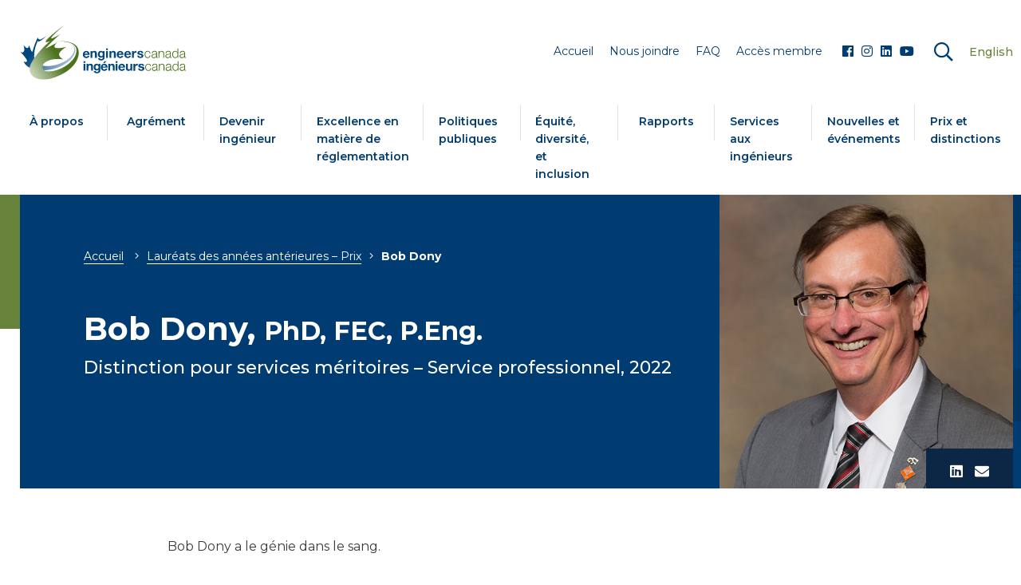

--- FILE ---
content_type: text/html; charset=UTF-8
request_url: https://engineerscanada.ca/fr/prix2022/bob-dony
body_size: 15540
content:
<!DOCTYPE html>
<html class="no-js"  lang="fr" dir="ltr" prefix="og: https://ogp.me/ns#">
  <head>
    <meta charset="utf-8" />
<meta name="description" content="Bob Dony a le génie dans le sang. Non seulement son père était technologue en génie, mais aussi ses trois enfants (une fille et deux fils) sont dans le domaine du génie. M. Dony croit que la profession d’ingénieur est fondamentalement créative. « C’est une excellente occasion d’innover et d’essayer des choses nouvelles ». Selon lui, ce métier est créatif étant donné que dans l’idéal, le génie s’attaque à un problème, le définit et trouve une solution à laquelle personne n’a pensé." />
<link rel="canonical" href="https://engineerscanada.ca/fr/prix2022/bob-dony" />
<link rel="image_src" href="https://engineerscanada.ca/sites/default/files/2021-06/default-link-image.png" />
<meta property="og:site_name" content="Ingénieurs Canada" />
<meta property="og:url" content="https://engineerscanada.ca/fr/prix2022/bob-dony" />
<meta property="og:title" content="Bob Dony | Engineers Canada" />
<meta property="og:description" content="Bob Dony a le génie dans le sang. Non seulement son père était technologue en génie, mais aussi ses trois enfants (une fille et deux fils) sont dans le domaine du génie. M. Dony croit que la profession d’ingénieur est fondamentalement créative. « C’est une excellente occasion d’innover et d’essayer des choses nouvelles ». Selon lui, ce métier est créatif étant donné que dans l’idéal, le génie s’attaque à un problème, le définit et trouve une solution à laquelle personne n’a pensé." />
<meta property="og:image" content="https://engineerscanada.ca/sites/default/files/2022-05/Bob-Dony.jpg" />
<meta property="og:image:alt" content="Ingénieure travaillant sur un panneau solaire dans une usine de fabrication." />
<meta name="twitter:card" content="summary_large_image" />
<meta name="twitter:site" content="@engineerscanada" />
<meta name="twitter:description" content="Bob Dony a le génie dans le sang. Non seulement son père était technologue en génie, mais aussi ses trois enfants (une fille et deux fils) sont dans le domaine du génie. M. Dony croit que la profession d’ingénieur est fondamentalement créative. « C’est une excellente occasion d’innover et d’essayer des choses nouvelles ». Selon lui, ce métier est créatif étant donné que dans l’idéal, le génie s’attaque à un problème, le définit et trouve une solution à laquelle personne n’a pensé." />
<meta name="twitter:image" content="https://engineerscanada.ca/sites/default/files/2022-05/Bob-Dony.jpg" />
<meta name="MobileOptimized" content="width" />
<meta name="HandheldFriendly" content="true" />
<meta name="viewport" content="width=device-width, initial-scale=1.0" />
<link rel="icon" href="/sites/default/files/favicon.ico" type="image/vnd.microsoft.icon" />
<link rel="alternate" hreflang="en" href="https://engineerscanada.ca/awards2022/bob-dony" />
<link rel="alternate" hreflang="fr" href="https://engineerscanada.ca/fr/prix2022/bob-dony" />

    <meta http-equiv="X-UA-Compatible" content="IE=edge">
    <title>Bob Dony | Engineers Canada</title>
    <link rel="shortcut icon" href="/themes/sassquatch/assets/icons/favicon-32x32.png" type="image/png">
    <link rel="apple-touch-icon" href="/themes/sassquatch/assets/icons/apple-touch-icon.png">
    <link rel="icon" type="image/png" href="/themes/sassquatch/assets/icons/android-chrome-192x192.png" sizes="192x192">
    <link rel="icon" type="image/png" href="/themes/sassquatch/assets/icons/android-chrome-512x512.png" sizes="512x512">
    <link rel="icon" type="image/png" href="/themes/sassquatch/assets/icons/mstile-150x150.png" sizes="150x150">
    <link rel="icon" type="image/png" href="/themes/sassquatch/assets/icons/favicon-32x32.png" sizes="32x32">
    <link rel="icon" type="image/png" href="/themes/sassquatch/assets/icons/favicon-32x32.png" sizes="16x16">
    <link rel="stylesheet" media="all" href="/sites/default/files/css/css_5jRprPPlbw2oF0krHrt_YDzV1M_zzdDKOcbHWz-9e84.css?delta=0&amp;language=fr&amp;theme=sassquatch&amp;include=eJxLzkksLq7UT0osTtVJhrBzU4uLE9NTi3WS84tS9fPyi3ITczKrUnWKgbKFpYklyRn6CKZOcWVxSWou2AAAeYkd5w" />
<link rel="stylesheet" media="all" href="/sites/default/files/css/css_4LPpl2ad0XGYG6Sy2hW62jmyzM-r_rrZ_xej-uHP69E.css?delta=1&amp;language=fr&amp;theme=sassquatch&amp;include=eJxLzkksLq7UT0osTtVJhrBzU4uLE9NTi3WS84tS9fPyi3ITczKrUnWKgbKFpYklyRn6CKZOcWVxSWou2AAAeYkd5w" />
<link rel="stylesheet" media="all" href="//fonts.googleapis.com/css2?family=Montserrat:ital,wght@0,400;0,500;0,600;0,700;1,400;1,500;1,600;1,700&amp;display=swap" />
<link rel="stylesheet" media="all" href="//cdn.jsdelivr.net/npm/bootstrap@5.2.3/dist/css/bootstrap-grid.min.css" />
<link rel="stylesheet" media="all" href="/sites/default/files/css/css_VgG3HWlNlGVI6S8q4zXMqlI7b8v7-jZYChzFSqIPckY.css?delta=4&amp;language=fr&amp;theme=sassquatch&amp;include=eJxLzkksLq7UT0osTtVJhrBzU4uLE9NTi3WS84tS9fPyi3ITczKrUnWKgbKFpYklyRn6CKZOcWVxSWou2AAAeYkd5w" />

    <script src="/core/assets/vendor/modernizr/modernizr.min.js?v=3.11.7"></script>


    <!-- Google Tag Manager -->
    <script>(function(w,d,s,l,i){w[l]=w[l]||[];w[l].push({'gtm.start':
    new Date().getTime(),event:'gtm.js'});var f=d.getElementsByTagName(s)[0],
    j=d.createElement(s),dl=l!='dataLayer'?'&l='+l:'';j.async=true;j.src=
    'https://www.googletagmanager.com/gtm.js?id='+i+dl;f.parentNode.insertBefore(j,f);
    })(window,document,'script','dataLayer','GTM-W8JHQ5');</script>
    <!-- End Google Tag Manager -->

  </head>
  <body class="not-front">
    <!-- Google Tag Manager (noscript) -->
    <noscript><iframe src="https://www.googletagmanager.com/ns.html?id=GTM-W8JHQ5"
    height="0" width="0" style="display:none;visibility:hidden"></iframe></noscript>
    <!-- End Google Tag Manager (noscript) -->
    
      <div class="dialog-off-canvas-main-canvas" data-off-canvas-main-canvas>
    <a class="skip-link" href="#main-content">Aller au contenu principal</a>

<header class="header breakpoint-shown-lg">
	<div class="container">
		<div class="grid grid--flex grid--flex-centered">
			<div class="grid__col--sm-8 grid__col--md-3 logo-container">
				<a href="/fr">
					<img src="/themes/sassquatch/assets/images/logo-colour.svg" alt="Engineers Canada">
				</a>
			</div>
			<div class="grid__col--md-9 breakpoint-shown-lg text--right relative">
				<div class="grid grid--flex grid--align-end">
					<nav class="nav nav--utility" aria-labelledby="nav_utility_title">
						<h2 id="nav_utility_title" class="webaim-hidden">Utility</h2>
						    
              <ul class="nav__menu">
                    <li>
              <a href="/fr/french-homepage"><span>Accueil</span></a>
              </li>
                <li>
              <a href="/fr/nous-joindre"><span>Nous joindre</span></a>
              </li>
                <li>
              <a href="/fr/foire-aux-questions"><span>FAQ</span></a>
              </li>
        </ul>
  




						<ul class="nav__menu">
													<li><a href="/fr/connexion"><span>Accès membre</span></a></li>
												</ul>
			    </nav>
											<nav class="nav nav--social" aria-labelledby="nav_socialmedia_title">
						<h2 id="nav_socialmedia_title" class="webaim-hidden">Social Media</h2>
                          <a href="https://www.facebook.com/EngineersCanada" target="_blank">
                <i class="fab fa-facebook" aria-hidden="true"></i>
                <span class="webaim-hidden">Visit us on Facebook</span>
                <span class="webaim-hidden">Opens in a new window</span>
              </a>
                          <a href="https://www.instagram.com/ingenieurscanada/" target="_blank">
                <i class="fab fa-instagram" aria-hidden="true"></i>
                <span class="webaim-hidden">Visit us on Instagram</span>
                <span class="webaim-hidden">Opens in a new window</span>
              </a>
                          <a href="https://www.linkedin.com/company/engineers-canada/" target="_blank">
                <i class="fab fa-linkedin" aria-hidden="true"></i>
                <span class="webaim-hidden">Visit us on LinkedIn</span>
                <span class="webaim-hidden">Opens in a new window</span>
              </a>
                          <a href="https://www.youtube.com/user/EngineersCanada" target="_blank">
                <i class="fab fa-youtube" aria-hidden="true"></i>
                <span class="webaim-hidden">Visit us on YouTube</span>
                <span class="webaim-hidden">Opens in a new window</span>
              </a>
                        </nav>
          
                    <button class="button button--icon open-search">
			      <i class="far fa-search" aria-hidden="true"></i>
			      <span class="webaim-hidden">Expand Search</span>
			    </button>
			    <button class="button button--icon-reversed close-search">
            <i class="far fa-times" aria-hidden="true"></i>
            <span class="webaim-hidden">Collapse Search</span>
          </button>
			    <div class="header__search-wrapper">
			      <div class="container">
			        <div class="header__search">
								<form class="search-form" action="/fr/search/node">
									<input type="hidden" name="f[]" value="language:fr">
			            <div class="form__group form__group--inline-button form__group--has-icon">
			              <i class="fal fa-search" aria-hidden="true"></i>
			              <label for="mobile_search_header" class="webaim-hidden">Rechercher</label>
			              <input type="text" class="form__input" id="mobile_search_header" name="keys" value="" placeholder="Veuillez saisir des mots-clés.">
			              <button type="submit" class="button">Rechercher</button>
			            </div>
			          </form>
			        </div>
			      </div>
			    </div>
			    		    	    <ul class="links nav__menu nav__menu--language"><li lang="en-CA"><a href="/awards2022/bob-dony" class="language-link" hreflang="en" data-drupal-link-system-path="node/14698">English</a></li></ul>


				</div>
			</div>
		</div>
	</div>
	<div class="container">
    <nav class="nav nav--horizontal">
		    

                                                                                                              
        
    <ul class="nav__menu">
                                      <li class="nav__menu-item nav__menu-item--has-columns">
                      <button id="menu-dropdown-OInT24cU4J-0-1-control" class="nav__menu-link dropdown__toggle" aria-expanded="false" aria-controls="menu-dropdown-OInT24cU4J-0-1">
              À propos
            </button>
            <div id="menu-dropdown-OInT24cU4J-0-1" class="nav__submenu" aria-expanded="false" aria-labelledby="menu-dropdown-OInT24cU4J-0-1-control" role="region">
              <div class="container">
                <div class="grid grid--flex">
                                                                                                                                
        
              <div class="grid__col--md-4 nav__menu-item-sub">
            <a href="/fr/a-propos/a-propos-dingenieurs-canada"><span>À propos d’Ingénieurs Canada</span>&nbsp;<i class="far fa-angle-right" aria-hidden="true"></i></a>
                          <p>Ce que nous sommes, ce que nous faisons et pourquoi nous avons été constitués</p>
                    </div>

              <div class="grid__col--md-4 nav__menu-item-sub">
            <a href="/fr/a-propos/rapports-annuels"><span>Rapports annuels</span>&nbsp;<i class="far fa-angle-right" aria-hidden="true"></i></a>
                          <p>Rapports annuels antérieurs d’Ingénieurs Canada</p>
                    </div>

              <div class="grid__col--md-4 nav__menu-item-sub">
            <a href="/fr/apropos/gouvernance"><span>Gouvernance</span>&nbsp;<i class="far fa-angle-right" aria-hidden="true"></i></a>
                          <p>Informations sur les réunions du conseil, la planification stratégique ainsi que sur les politiques et ressources en matière de gouvernance</p>
                    </div>

              <div class="grid__col--md-4 nav__menu-item-sub">
            <a href="/fr/a-propos/comites-d-ingenieurs-canada"><span>Comités</span>&nbsp;<i class="far fa-angle-right" aria-hidden="true"></i></a>
                          <p>Listes, membres et mandats de nos comités</p>
                    </div>

              <div class="grid__col--md-4 nav__menu-item-sub">
            <a href="/fr/a-propos/carrieres-a-ingenieurs-canada"><span>Carrières à Ingénieurs Canada</span>&nbsp;<i class="far fa-angle-right" aria-hidden="true"></i></a>
                          <p>Postes actuellement offerts à Ingénieurs Canada</p>
                    </div>

              <div class="grid__col--md-4 nav__menu-item-sub">
            <a href="/fr/apropos/propriete-intellectuelle"><span>Propriété intellectuelle</span>&nbsp;<i class="far fa-angle-right" aria-hidden="true"></i></a>
                          <p>Protection de l’image de marque du génie</p>
                    </div>

              <div class="grid__col--md-4 nav__menu-item-sub">
            <a href="/fr/a-propos/politique-de-confidentialite"><span>Politique de confidentialité</span>&nbsp;<i class="far fa-angle-right" aria-hidden="true"></i></a>
                          <p>Comment Ingénieurs Canada traite et protège les renseignements sur les utilisateurs</p>
                    </div>

              <div class="grid__col--md-4 nav__menu-item-sub">
            <a href="/fr/a-propos/accessibilite"><span>Accessibilité</span>&nbsp;<i class="far fa-angle-right" aria-hidden="true"></i></a>
                          <p>Veiller à ce que les services et les ressources d&#039;Ingénieurs Canada soient accessibles à tous</p>
                    </div>

      
    
  
                </div>
              </div>
            </div>
                  </li>
                                      <li class="nav__menu-item nav__menu-item--has-columns">
                      <button id="menu-dropdown-OInT24cU4J-0-2-control" class="nav__menu-link dropdown__toggle" aria-expanded="false" aria-controls="menu-dropdown-OInT24cU4J-0-2">
              Agrément
            </button>
            <div id="menu-dropdown-OInT24cU4J-0-2" class="nav__submenu" aria-expanded="false" aria-labelledby="menu-dropdown-OInT24cU4J-0-2-control" role="region">
              <div class="container">
                <div class="grid grid--flex">
                                                                                                                                
        
              <div class="grid__col--md-4 nav__menu-item-sub">
            <a href="/fr/agrement/a-propos-de-l-agrement"><span>À propos de l&#039;agrément</span>&nbsp;<i class="far fa-angle-right" aria-hidden="true"></i></a>
                          <p>Comment et pourquoi Ingénieurs Canada agrée les programmes de premier cycle en génie</p>
                    </div>

              <div class="grid__col--md-4 nav__menu-item-sub">
            <a href="/fr/agrement/programmes-de-genie/programmes-de-genie-agrees-par-etablissement"><span>Programmes de génie agréés par établissement</span>&nbsp;<i class="far fa-angle-right" aria-hidden="true"></i></a>
                          <p>Programmes de génie agréés par établissement. L’Accord de Washington s’applique aux programmes suivants.</p>
                    </div>

              <div class="grid__col--md-4 nav__menu-item-sub">
            <a href="/fr/agrement/ressources-en-matiere-dagrement"><span>Ressources en matière d’agrément</span>&nbsp;<i class="far fa-angle-right" aria-hidden="true"></i></a>
                          <p>À l&#039;intention des établissements d&#039;enseignement supérieur qui veulent faire agréer des programmes ou renouveler l&#039;agrément de leurs programmes</p>
                    </div>

              <div class="grid__col--md-4 nav__menu-item-sub">
            <a href="/fr/bureau-dagrement"><span>Bureau d’agrément</span>&nbsp;<i class="far fa-angle-right" aria-hidden="true"></i></a>
                          <p>Rôle et composition du BCAPG</p>
                    </div>

              <div class="grid__col--md-4 nav__menu-item-sub">
            <a href="/fr/agrement/realiser-lavenir-de-lagrement-en-genie"><span>Réaliser l’avenir de l’agrément en génie</span>&nbsp;<i class="far fa-angle-right" aria-hidden="true"></i></a>
                          <p>Une initiative nationale visant à garantir que les systèmes canadiens d’agrément et d’évaluation de la formation en génie demeurent réactifs, inclusifs et adaptés aux besoins en évolution de la profession d’ingénieur.</p>
                    </div>

              <div class="grid__col--md-4 nav__menu-item-sub">
            <a href="/fr/agrement/responsabilite-en-matiere-dagrement"><span>Responsabilité en matière d’agrément</span>&nbsp;<i class="far fa-angle-right" aria-hidden="true"></i></a>
                          <p>Programme unique d’Ingénieurs Canada, conçu pour assurer l’amélioration continue de la transparence et de l’efficacité du Bureau canadien d’agrément des programmes de génie (BCAPG)</p>
                    </div>

              <div class="grid__col--md-4 nav__menu-item-sub">
            <a href="/fr/agrement/a-propos-de-l-agrement/rapports-et-consultations"><span>Rapports et consultations</span>&nbsp;<i class="far fa-angle-right" aria-hidden="true"></i></a>
                          <p>Le Bureau canadien d&#039;agrément  des programmes de génie (BCAPG) est chargé de produire de l&#039;information qui aide à prendre des décisions sur des questions liées à la formation en génie au Canada et à l&#039;étranger.</p>
                    </div>

              <div class="grid__col--md-4 nav__menu-item-sub">
            <a href="/fr/agrement/laccord-de-washington"><span>Accord de Washington</span>&nbsp;<i class="far fa-angle-right" aria-hidden="true"></i></a>
                          <p>À propos de l&#039;Accord et de son objectif</p>
                    </div>

              <div class="grid__col--md-4 nav__menu-item-sub">
            <a href="/fr/agrement/programmes-substantiellement-equivalents"><span>Programmes substantiellement équivalents</span>&nbsp;<i class="far fa-angle-right" aria-hidden="true"></i></a>
                          <p>Évaluation des programmes de génie offerts en dehors du Canada</p>
                    </div>

      
    
  
                </div>
              </div>
            </div>
                  </li>
                                      <li class="nav__menu-item nav__menu-item--has-columns">
                      <button id="menu-dropdown-OInT24cU4J-0-3-control" class="nav__menu-link dropdown__toggle" aria-expanded="false" aria-controls="menu-dropdown-OInT24cU4J-0-3">
              Devenir ingénieur
            </button>
            <div id="menu-dropdown-OInT24cU4J-0-3" class="nav__submenu" aria-expanded="false" aria-labelledby="menu-dropdown-OInT24cU4J-0-3-control" role="region">
              <div class="container">
                <div class="grid grid--flex">
                                                                                                                                
        
              <div class="grid__col--md-4 nav__menu-item-sub">
            <a href="/fr/devenir-ingenieur/apercu-du-processus-attribution-de-permis"><span>Aperçu du processus d’attribution de permis</span>&nbsp;<i class="far fa-angle-right" aria-hidden="true"></i></a>
                          <p>Comment obtenir un permis d&#039;exercice du génie au Canada</p>
                    </div>

              <div class="grid__col--md-4 nav__menu-item-sub">
            <a href="/fr/devenir-ingenieur/mobilite-des-ingenieurs-au-canada"><span>Mobilité des ingénieurs au Canada</span>&nbsp;<i class="far fa-angle-right" aria-hidden="true"></i></a>
                          <p>Exigences et procédures à respecter pour travailler dans différentes provinces ou territoires</p>
                    </div>

              <div class="grid__col--md-4 nav__menu-item-sub">
            <a href="/fr/devenir-ingenieur/personnes-formees-en-genie-a-letranger"><span>Information à l’intention des diplômés en génie formés à l’étranger </span>&nbsp;<i class="far fa-angle-right" aria-hidden="true"></i></a>
                    </div>

              <div class="grid__col--md-4 nav__menu-item-sub">
            <a href="/fr/devenir-ingenieur/accords-sur-la-mobilite-internationale"><span>Accords sur la mobilité internationale</span>&nbsp;<i class="far fa-angle-right" aria-hidden="true"></i></a>
                          <p>Ingénieurs Canada est signataire d’accords sur l’exercice du génie destinés à faciliter la mobilité des ingénieurs</p>
                    </div>

              <div class="grid__col--md-4 nav__menu-item-sub">
            <a href="/fr/devenir-ingenieur/pourquoi-choisit-on-de-devenir-ingenieur"><span>Pourquoi choisit-on de devenir ingénieur?</span>&nbsp;<i class="far fa-angle-right" aria-hidden="true"></i></a>
                          <p>Les bonnes raisons de faire carrière en génie</p>
                    </div>

              <div class="grid__col--md-4 nav__menu-item-sub">
            <a href="/fr/devenir-ingenieur/devenir-ingenieur-stagiaire"><span>Devenir ingénieur stagiaire</span>&nbsp;<i class="far fa-angle-right" aria-hidden="true"></i></a>
                          <p>Première étape du cheminement pour devenir ingénieur de plein titre </p>
                    </div>

              <div class="grid__col--md-4 nav__menu-item-sub">
            <a href="/fr/devenir-ingenieur/utilisation-du-titre-professionnel"><span>Utilisation du titre professionnel</span>&nbsp;<i class="far fa-angle-right" aria-hidden="true"></i></a>
                          <p>Découvrez qui peut utiliser le titre d&#039;ingénieur</p>
                    </div>

      
    
  
                </div>
              </div>
            </div>
                  </li>
                                      <li class="nav__menu-item nav__menu-item--has-columns">
                      <button id="menu-dropdown-OInT24cU4J-0-4-control" class="nav__menu-link dropdown__toggle" aria-expanded="false" aria-controls="menu-dropdown-OInT24cU4J-0-4">
              Excellence en matière de réglementation
            </button>
            <div id="menu-dropdown-OInT24cU4J-0-4" class="nav__submenu" aria-expanded="false" aria-labelledby="menu-dropdown-OInT24cU4J-0-4-control" role="region">
              <div class="container">
                <div class="grid grid--flex">
                                                                                                                                
        
              <div class="grid__col--md-4 nav__menu-item-sub">
            <a href="/fr/excellence-en-matiere-de-reglementation/organismes-de-reglementation-du-genie"><span>Organismes de réglementation du génie</span>&nbsp;<i class="far fa-angle-right" aria-hidden="true"></i></a>
                          <p>Les 12 organismes de réglementation du génie des provinces et des territoires dont nous soutenons le travail</p>
                    </div>

              <div class="grid__col--md-4 nav__menu-item-sub">
            <a href="/fr/excellence-en-matiere-de-reglementation/programme-dexamens"><span>Programmes d’examens</span>&nbsp;<i class="far fa-angle-right" aria-hidden="true"></i></a>
                          <p>Ensemble de matières dont se servent les organismes de réglementation du génie pour évaluer les connaissances de niveau universitaire des candidats</p>
                    </div>

              <div class="grid__col--md-4 nav__menu-item-sub">
            <a href="/fr/excellence-en-matiere-de-reglementation/guides-nationaux"><span>Guides nationaux et documents d&#039;Ingénieurs Canada</span>&nbsp;<i class="far fa-angle-right" aria-hidden="true"></i></a>
                          <p>Recommandations en ce qui concerne les exigences professionnelles, les programmes à l&#039;intention des membres des organismes de réglementation et les outils d&#039;évaluation des diplômés de l&#039;étranger</p>
                    </div>

              <div class="grid__col--md-4 nav__menu-item-sub">
            <a href="/fr/excellence-en-matiere-de-reglementation/entente-sur-la-collaboration-et-lharmonisation"><span>Entente sur la collaboration et l’harmonisation </span>&nbsp;<i class="far fa-angle-right" aria-hidden="true"></i></a>
                          <p>L’entente vise à réduire le dédoublement des exigences relatives au permis d’exercice et à l’inscription pour les ingénieurs et les firmes d’ingénierie qui travaillent dans différentes provinces et territoires.</p>
                    </div>

      
    
  
                </div>
              </div>
            </div>
                  </li>
                                      <li class="nav__menu-item nav__menu-item--has-columns">
                      <button id="menu-dropdown-OInT24cU4J-0-5-control" class="nav__menu-link dropdown__toggle" aria-expanded="false" aria-controls="menu-dropdown-OInT24cU4J-0-5">
              Politiques publiques
            </button>
            <div id="menu-dropdown-OInT24cU4J-0-5" class="nav__submenu" aria-expanded="false" aria-labelledby="menu-dropdown-OInT24cU4J-0-5-control" role="region">
              <div class="container">
                <div class="grid grid--flex">
                                                                                                                                
        
              <div class="grid__col--md-4 nav__menu-item-sub">
            <a href="/fr/politique-publique/relations-gouvernementales"><span>Relations gouvernementales</span>&nbsp;<i class="far fa-angle-right" aria-hidden="true"></i></a>
                          <p>S&#039;assurer que le gouvernement fédéral se penche sur les enjeux d&#039;intérêt public de la profession d&#039;ingénieur</p>
                    </div>

              <div class="grid__col--md-4 nav__menu-item-sub">
            <a href="/fr/politique-publique/changement-climatique"><span>Changement climatique et ingénierie</span>&nbsp;<i class="far fa-angle-right" aria-hidden="true"></i></a>
                          <p>Réviser les conceptions pour accroître la sécurité et protéger la population canadienne dans le contexte des changements climatiques</p>
                    </div>

              <div class="grid__col--md-4 nav__menu-item-sub">
            <a href="/fr/politique-publique/enonces-de-principe-nationaux"><span>Énoncés de principe nationaux</span>&nbsp;<i class="far fa-angle-right" aria-hidden="true"></i></a>
                          <p>Des positions sur des enjeux clés d’intérêt public</p>
                    </div>

              <div class="grid__col--md-4 nav__menu-item-sub">
            <a href="/fr/politique-publique/memoires-a-lintention-du-gouvernement"><span>Mémoires à l’intention du gouvernement</span>&nbsp;<i class="far fa-angle-right" aria-hidden="true"></i></a>
                          <p>Mémoires d’Ingénieurs Canada présentés au gouvernement sur des sujets touchant la profession et le public</p>
                    </div>

              <div class="grid__col--md-4 nav__menu-item-sub">
            <a href="/fr/politique-publique/enonce-des-enjeux"><span>Énoncés d&#039;enjeux</span>&nbsp;<i class="far fa-angle-right" aria-hidden="true"></i></a>
                          <p>Énoncés d’Ingénieurs Canada sur de nouveaux enjeux de politique publique</p>
                    </div>

      
    
  
                </div>
              </div>
            </div>
                  </li>
                                      <li class="nav__menu-item nav__menu-item--has-columns">
                      <button id="menu-dropdown-OInT24cU4J-0-6-control" class="nav__menu-link dropdown__toggle" aria-expanded="false" aria-controls="menu-dropdown-OInT24cU4J-0-6">
              Équité, diversité, et inclusion
            </button>
            <div id="menu-dropdown-OInT24cU4J-0-6" class="nav__submenu" aria-expanded="false" aria-labelledby="menu-dropdown-OInT24cU4J-0-6-control" role="region">
              <div class="container">
                <div class="grid grid--flex">
                                                                                                                                
        
              <div class="grid__col--md-4 nav__menu-item-sub">
            <a href="/fr/diversite/a-propos-de-la-diversite-en-genie"><span>À propos de la diversité en génie</span>&nbsp;<i class="far fa-angle-right" aria-hidden="true"></i></a>
                          <p>La pérennité de la profession repose sur la diversité de ses effectifs</p>
                    </div>

              <div class="grid__col--md-4 nav__menu-item-sub">
            <a href="/fr/diversite/interesser-les-jeunes-aux-stim"><span>Intéresser les jeunes aux STIM</span>&nbsp;<i class="far fa-angle-right" aria-hidden="true"></i></a>
                          <p>Ingénieurs Canada dirige plusieurs initiatives qui encouragent les jeunes à découvrir leur passion pour le génie</p>
                    </div>

              <div class="grid__col--md-4 nav__menu-item-sub">
            <a href="/fr/diversite/la-reconciliation-dans-le-milieu-du-genie"><span>La réconciliation dans le milieu du génie</span>&nbsp;<i class="far fa-angle-right" aria-hidden="true"></i></a>
                          <p>L’exercice du génie doit intégrer les modes d’être et de connaissance des peuples autochtones afin de créer des solutions plus adaptées aux besoins des communautés autochtones en quête d’indépendance économique, d’eau potable et de possibilités d’aménagem</p>
                    </div>

              <div class="grid__col--md-4 nav__menu-item-sub">
            <a href="/fr/diversite/les-femmes-en-genie"><span>Femmes en génie</span>&nbsp;<i class="far fa-angle-right" aria-hidden="true"></i></a>
                          <p>Accroître le nombre de femmes au sein de la profession</p>
                    </div>

              <div class="grid__col--md-4 nav__menu-item-sub">
            <a href="/fr/diversite/nouveaux-arrivants"><span>Nouveaux arrivants</span>&nbsp;<i class="far fa-angle-right" aria-hidden="true"></i></a>
                          <p>Fournir des informations pratiques aux diplômés formés en génie à l&#039;étranger sur la façon d&#039;intégrer la profession d&#039;ingénieur au Canada</p>
                    </div>

              <div class="grid__col--md-4 nav__menu-item-sub">
            <a href="/fr/diversite/webinaire-lequite-la-diversite-et-linclusion-en-genie-et-en-geosciences"><span>Webinaire : L’équité, la diversité et l’inclusion en génie et en géosciences</span>&nbsp;<i class="far fa-angle-right" aria-hidden="true"></i></a>
                    </div>

              <div class="grid__col--md-4 nav__menu-item-sub">
            <a href="/fr/rapports/gerer-les-transitions"><span>Gérer les transitions</span>&nbsp;<i class="far fa-angle-right" aria-hidden="true"></i></a>
                          <p>Créer des environnements sécuritaires, ouverts et inclusifs pour veiller à ce que vos congés de maternité et parentaux soient des expériences positives et agréables.</p>
                    </div>

      
    
  
                </div>
              </div>
            </div>
                  </li>
                                      <li class="nav__menu-item nav__menu-item--has-columns">
                      <button id="menu-dropdown-OInT24cU4J-0-7-control" class="nav__menu-link dropdown__toggle" aria-expanded="false" aria-controls="menu-dropdown-OInT24cU4J-0-7">
              Rapports
            </button>
            <div id="menu-dropdown-OInT24cU4J-0-7" class="nav__submenu" aria-expanded="false" aria-labelledby="menu-dropdown-OInT24cU4J-0-7-control" role="region">
              <div class="container">
                <div class="grid grid--flex">
                                                                                                                                
        
              <div class="grid__col--md-4 nav__menu-item-sub">
            <a href="/fr/rapports/rapport-sur-le-sondage-aupres-des-finissants-en-genie"><span>Rapport sur le sondage auprès des finissants en génie</span>&nbsp;<i class="far fa-angle-right" aria-hidden="true"></i></a>
                          <p>Mesure dans laquelle les finissants en génie connaissent la profession d’ingénieur, leur motivation initiale, leurs projets d’avenir et leurs expériences à titre d’étudiants de premier cycle</p>
                    </div>

              <div class="grid__col--md-4 nav__menu-item-sub">
            <a href="/fr/rapports/rapport-sur-les-inscriptions-et-les-diplomes-decernes"><span>Rapport sur les inscriptions et les diplômes décernés</span>&nbsp;<i class="far fa-angle-right" aria-hidden="true"></i></a>
                          <p>Évaluation des tendances en ce qui concerne les inscriptions et la diplomation en génie</p>
                    </div>

              <div class="grid__col--md-4 nav__menu-item-sub">
            <a href="/fr/rapports/rapport-national-denquete-sur-les-effectifs"><span>Rapport national d’enquête sur les effectifs</span>&nbsp;<i class="far fa-angle-right" aria-hidden="true"></i></a>
                          <p>Information sur les membres de la profession d&#039;ingénieur au Canada</p>
                    </div>

              <div class="grid__col--md-4 nav__menu-item-sub">
            <a href="/fr/rapports/recherche/autochtones-en-genie-au-canada"><span> Autochtones en génie au Canada</span>&nbsp;<i class="far fa-angle-right" aria-hidden="true"></i></a>
                          <p>Analyse des données secondaires pour rendre compte du nombre d’ingénieurs autochtones</p>
                    </div>

              <div class="grid__col--md-4 nav__menu-item-sub">
            <a href="/fr/rapports/perceptions-du-public"><span>Perceptions du public à l’égard des ingénieurs et du génie </span>&nbsp;<i class="far fa-angle-right" aria-hidden="true"></i></a>
                          <p>Recherche sur la façon dont les Canadiens perçoivent la valeur, l’impact, les opportunités et les défis de la profession d’ingénieur</p>
                    </div>

      
    
  
                </div>
              </div>
            </div>
                  </li>
                                      <li class="nav__menu-item nav__menu-item--has-columns">
                      <button id="menu-dropdown-OInT24cU4J-0-8-control" class="nav__menu-link dropdown__toggle" aria-expanded="false" aria-controls="menu-dropdown-OInT24cU4J-0-8">
              Services aux ingénieurs
            </button>
            <div id="menu-dropdown-OInT24cU4J-0-8" class="nav__submenu" aria-expanded="false" aria-labelledby="menu-dropdown-OInT24cU4J-0-8-control" role="region">
              <div class="container">
                <div class="grid grid--flex">
                                                                                                                                
        
              <div class="grid__col--md-4 nav__menu-item-sub">
            <a href="/fr/services-aux-ingenieurs/regimes-dassurance-services-financiers-et-autres-prestations"><span>Régimes d’assurance, services financiers et autres services</span>&nbsp;<i class="far fa-angle-right" aria-hidden="true"></i></a>
                          <p>Régimes d&#039;assurance, services financiers et autres services à l&#039;intention des ingénieurs et des membres de leur famille</p>
                    </div>

              <div class="grid__col--md-4 nav__menu-item-sub">
            <a href="/fr/services-aux-ingenieurs/constitution-en-societe-canadienne"><span>Constitution en société canadienne</span>&nbsp;<i class="far fa-angle-right" aria-hidden="true"></i></a>
                          <p>Obtenir notre consentement pour pouvoir utiliser les termes liés au génie qui sont des marques déposées</p>
                    </div>

              <div class="grid__col--md-4 nav__menu-item-sub">
            <a href="/fr/services-aux-ingenieurs/la-designation-de-professionnel-de-la-resilience-des-infrastructures"><span>La désignation de Professionnel de la résilience des infrastructures (PRI)</span>&nbsp;<i class="far fa-angle-right" aria-hidden="true"></i></a>
                          <p>Permet aux ingénieurs d’acquérir les connaissances et les compétences supplémentaires nécessaires pour planifier, concevoir et gérer des infrastructures résilientes aux impacts des changements climatiques</p>
                    </div>

              <div class="grid__col--md-4 nav__menu-item-sub">
            <a href="/fr/services-aux-ingenieurs/repertoire-mobilite"><span>Le Répertoire de la mobilité d’Ingénieurs Canada</span>&nbsp;<i class="far fa-angle-right" aria-hidden="true"></i></a>
                          <p>Facilite l’inscription au répertoire de l’International Professional Engineers Agreement (IPEA) et à celui de l’Asia-Pacific Economic Cooperation Engineers Agreement (APEC EA)</p>
                    </div>

      
    
  
                </div>
              </div>
            </div>
                  </li>
                                      <li class="nav__menu-item nav__menu-item--has-columns">
                      <button id="menu-dropdown-OInT24cU4J-0-9-control" class="nav__menu-link dropdown__toggle" aria-expanded="false" aria-controls="menu-dropdown-OInT24cU4J-0-9">
              Nouvelles et événements
            </button>
            <div id="menu-dropdown-OInT24cU4J-0-9" class="nav__submenu" aria-expanded="false" aria-labelledby="menu-dropdown-OInT24cU4J-0-9-control" role="region">
              <div class="container">
                <div class="grid grid--flex">
                                                                                                                                
        
              <div class="grid__col--md-4 nav__menu-item-sub">
            <a href="/fr/nouvelles-et-evenements/nouvelles"><span>Parlons génie</span>&nbsp;<i class="far fa-angle-right" aria-hidden="true"></i></a>
                          <p>Nouvelles et analyses sur des questions qui touchent la profession d’ingénieurs au Canada</p>
                    </div>

              <div class="grid__col--md-4 nav__menu-item-sub">
            <a href="/fr/nouvelles-et-evenements/calendrier-des-evenements"><span>Calendrier des événements</span>&nbsp;<i class="far fa-angle-right" aria-hidden="true"></i></a>
                          <p>En savoir plus sur les événements à venir</p>
                    </div>

              <div class="grid__col--md-4 nav__menu-item-sub">
            <a href="/fr/mng2026"><span>Mois national du génie</span>&nbsp;<i class="far fa-angle-right" aria-hidden="true"></i></a>
                          <p>Le Mois national du génie est une célébration annuelle du cœur et de l’âme des ingénieur.e.s — leur passion, leur dévouement et leurs actions visant à créer un monde meilleur.</p>
                    </div>

              <div class="grid__col--md-4 nav__menu-item-sub">
            <a href="https://site.pheedloop.com/event/202530by30/home"><span>Conférence 30 en 30 de 2025</span>&nbsp;<i class="far fa-angle-right" aria-hidden="true"></i></a>
                          <p>Les ingénieur.e.s, les employeurs du secteur du génie, les organismes de réglementation du génie, ainsi que les enseignant.e.s et étudiant.e.s en génie sont invités à participer à la conférence de cette année.</p>
                    </div>

      
    
  
                </div>
              </div>
            </div>
                  </li>
                                      <li class="nav__menu-item nav__menu-item--has-columns">
                      <button id="menu-dropdown-OInT24cU4J-0-10-control" class="nav__menu-link dropdown__toggle" aria-expanded="false" aria-controls="menu-dropdown-OInT24cU4J-0-10">
              Prix et distinctions
            </button>
            <div id="menu-dropdown-OInT24cU4J-0-10" class="nav__submenu" aria-expanded="false" aria-labelledby="menu-dropdown-OInT24cU4J-0-10-control" role="region">
              <div class="container">
                <div class="grid grid--flex">
                                                                                                                                
        
              <div class="grid__col--md-4 nav__menu-item-sub">
            <a href="/fr/prix-et-distinctions/prix"><span>Prix d’Ingénieurs Canada</span>&nbsp;<i class="far fa-angle-right" aria-hidden="true"></i></a>
                          <p>Les Prix d&#039;Ingénieurs Canada soulignent et célèbrent les réalisations d’ingénieurs et d’étudiants en génie</p>
                    </div>

              <div class="grid__col--md-4 nav__menu-item-sub">
            <a href="/fr/prix-et-distinctions/bourses"><span>Programme de bourses d&#039;études</span>&nbsp;<i class="far fa-angle-right" aria-hidden="true"></i></a>
                          <p>Ingénieurs Canada offre trois bourses, une pour les étudiants de premier cycle et deux pour les étudiants des cycles supérieurs</p>
                    </div>

              <div class="grid__col--md-4 nav__menu-item-sub">
            <a href="/fr/prix-et-distinctions/programme-du-titre-de-fellow"><span>Programme du titre de Fellow</span>&nbsp;<i class="far fa-angle-right" aria-hidden="true"></i></a>
                          <p>Décerné aux personnes qui ont contribué de façon remarquable à la profession d’ingénieur</p>
                    </div>

      
    
  
                </div>
              </div>
            </div>
                  </li>
          </ul>

    
  




    </nav>
	</div>
</header>

<header class="header header--mobile breakpoint-hidden-lg">
	<div class="container">
		<div class="grid grid--flex grid--align-justify grid--flex-centered">
			<div class="grid__col--2 menu-container text--centered">
				<button id="mobile-menu-control" class="button button--icon dropdown__toggle" aria-controls="mobile-menu">
		      <i class="far fa-bars" aria-hidden="true"></i>
		      <span class="webaim-hidden">
		        Toggle Menu
		      </span>
				</button>
			</div>
			<div class="grid__col--8 logo-container text--centered">
				<a href="/fr">
					<img src="/themes/sassquatch/assets/images/logo-colour.svg" alt="Engineers Canada">
				</a>
			</div>
			<div class="grid__col--2 text--centered">
				<div class="mobile-search">
	    		<a href="#" class="header-search-icon"><i class="fas fa-search" aria-hidden="true"></i></a>
	      </div>
      </div>
		</div>
	</div>
	<div class="header__search__mobile-wrapper">
		<div class="container">
			<div class="header__searcsh mobile">
				<form class="search-form" action="/fr/search/node">
					<input type="hidden" name="f[]" value="language:fr">
					<div class="form__group form__group--inline-button form__group--has-icon">
						<i class="fal fa-search" aria-hidden="true"></i>
						<label for="mobile_search_header" class="webaim-hidden">Rechercher</label>
						<input type="text" class="form__input" id="mobile_search_header" name="keys" value="" placeholder="Veuillez saisir des mots-clés.">
						<button type="submit" class="button button--primary">Rechercher</button>
					</div>
				</form>
			</div>
		</div>
	</div>
	<div id="mobile-menu" class="header__mobile-menu dropdown__content" aria-labelledby="mobile-menu-control" aria-expanded="false" role="region">
		<nav class="nav nav--mobile">
			    



                  <ul class="nav__menu">
                                                <li class="nav__menu-item">
                          <a id="mobile-main-0-1-control" aria-controls="mobile-main-0-1-target" href="#" class="nav__menu-link dropdown__toggle" aria-expanded="false"><span>À propos</span> <i class="far fa-plus" aria-hidden="true"></i></a>
              <div id="mobile-main-0-1-target" aria-labelledby="mobile-main-0-1-control" class="dropdown__content nav__submenu" aria-expanded="false">
                <nav class="nav__menu">
                                    <ul>
                  <li class="nav__menu-item"><a href="/fr/a-propos/a-propos-dingenieurs-canada" class="nav__menu-link"><span>À propos d’Ingénieurs Canada</span> <i class="far fa-angle-right" aria-hidden="true"></i></a></li>  
                  <li class="nav__menu-item"><a href="/fr/a-propos/rapports-annuels" class="nav__menu-link"><span>Rapports annuels</span> <i class="far fa-angle-right" aria-hidden="true"></i></a></li>  
                  <li class="nav__menu-item"><a href="/fr/apropos/gouvernance" class="nav__menu-link"><span>Gouvernance</span> <i class="far fa-angle-right" aria-hidden="true"></i></a></li>  
                  <li class="nav__menu-item"><a href="/fr/a-propos/comites-d-ingenieurs-canada" class="nav__menu-link"><span>Comités</span> <i class="far fa-angle-right" aria-hidden="true"></i></a></li>  
                  <li class="nav__menu-item"><a href="/fr/a-propos/carrieres-a-ingenieurs-canada" class="nav__menu-link"><span>Carrières à Ingénieurs Canada</span> <i class="far fa-angle-right" aria-hidden="true"></i></a></li>  
                  <li class="nav__menu-item"><a href="/fr/apropos/propriete-intellectuelle" class="nav__menu-link"><span>Propriété intellectuelle</span> <i class="far fa-angle-right" aria-hidden="true"></i></a></li>  
                  <li class="nav__menu-item"><a href="/fr/a-propos/politique-de-confidentialite" class="nav__menu-link"><span>Politique de confidentialité</span> <i class="far fa-angle-right" aria-hidden="true"></i></a></li>  
                  <li class="nav__menu-item"><a href="/fr/a-propos/accessibilite" class="nav__menu-link"><span>Accessibilité</span> <i class="far fa-angle-right" aria-hidden="true"></i></a></li>  
              </ul>
    
                </nav>
              </div>
                      </li>
                                                <li class="nav__menu-item">
                          <a id="mobile-main-0-2-control" aria-controls="mobile-main-0-2-target" href="#" class="nav__menu-link dropdown__toggle" aria-expanded="false"><span>Agrément</span> <i class="far fa-plus" aria-hidden="true"></i></a>
              <div id="mobile-main-0-2-target" aria-labelledby="mobile-main-0-2-control" class="dropdown__content nav__submenu" aria-expanded="false">
                <nav class="nav__menu">
                                    <ul>
                  <li class="nav__menu-item"><a href="/fr/agrement/a-propos-de-l-agrement" class="nav__menu-link"><span>À propos de l&#039;agrément</span> <i class="far fa-angle-right" aria-hidden="true"></i></a></li>  
                  <li class="nav__menu-item"><a href="/fr/agrement/programmes-de-genie/programmes-de-genie-agrees-par-etablissement" class="nav__menu-link"><span>Programmes de génie agréés par établissement</span> <i class="far fa-angle-right" aria-hidden="true"></i></a></li>  
                  <li class="nav__menu-item"><a href="/fr/agrement/ressources-en-matiere-dagrement" class="nav__menu-link"><span>Ressources en matière d’agrément</span> <i class="far fa-angle-right" aria-hidden="true"></i></a></li>  
                  <li class="nav__menu-item"><a href="/fr/bureau-dagrement" class="nav__menu-link"><span>Bureau d’agrément</span> <i class="far fa-angle-right" aria-hidden="true"></i></a></li>  
                  <li class="nav__menu-item"><a href="/fr/agrement/realiser-lavenir-de-lagrement-en-genie" class="nav__menu-link"><span>Réaliser l’avenir de l’agrément en génie</span> <i class="far fa-angle-right" aria-hidden="true"></i></a></li>  
                  <li class="nav__menu-item"><a href="/fr/agrement/responsabilite-en-matiere-dagrement" class="nav__menu-link"><span>Responsabilité en matière d’agrément</span> <i class="far fa-angle-right" aria-hidden="true"></i></a></li>  
                  <li class="nav__menu-item"><a href="/fr/agrement/a-propos-de-l-agrement/rapports-et-consultations" class="nav__menu-link"><span>Rapports et consultations</span> <i class="far fa-angle-right" aria-hidden="true"></i></a></li>  
                  <li class="nav__menu-item"><a href="/fr/agrement/laccord-de-washington" class="nav__menu-link"><span>Accord de Washington</span> <i class="far fa-angle-right" aria-hidden="true"></i></a></li>  
                  <li class="nav__menu-item"><a href="/fr/agrement/programmes-substantiellement-equivalents" class="nav__menu-link"><span>Programmes substantiellement équivalents</span> <i class="far fa-angle-right" aria-hidden="true"></i></a></li>  
              </ul>
    
                </nav>
              </div>
                      </li>
                                                <li class="nav__menu-item">
                          <a id="mobile-main-0-3-control" aria-controls="mobile-main-0-3-target" href="#" class="nav__menu-link dropdown__toggle" aria-expanded="false"><span>Devenir ingénieur</span> <i class="far fa-plus" aria-hidden="true"></i></a>
              <div id="mobile-main-0-3-target" aria-labelledby="mobile-main-0-3-control" class="dropdown__content nav__submenu" aria-expanded="false">
                <nav class="nav__menu">
                                    <ul>
                  <li class="nav__menu-item"><a href="/fr/devenir-ingenieur/apercu-du-processus-attribution-de-permis" class="nav__menu-link"><span>Aperçu du processus d’attribution de permis</span> <i class="far fa-angle-right" aria-hidden="true"></i></a></li>  
                  <li class="nav__menu-item"><a href="/fr/devenir-ingenieur/mobilite-des-ingenieurs-au-canada" class="nav__menu-link"><span>Mobilité des ingénieurs au Canada</span> <i class="far fa-angle-right" aria-hidden="true"></i></a></li>  
                  <li class="nav__menu-item"><a href="/fr/devenir-ingenieur/personnes-formees-en-genie-a-letranger" class="nav__menu-link"><span>Information à l’intention des diplômés en génie formés à l’étranger </span> <i class="far fa-angle-right" aria-hidden="true"></i></a></li>  
                  <li class="nav__menu-item"><a href="/fr/devenir-ingenieur/accords-sur-la-mobilite-internationale" class="nav__menu-link"><span>Accords sur la mobilité internationale</span> <i class="far fa-angle-right" aria-hidden="true"></i></a></li>  
                  <li class="nav__menu-item"><a href="/fr/devenir-ingenieur/pourquoi-choisit-on-de-devenir-ingenieur" class="nav__menu-link"><span>Pourquoi choisit-on de devenir ingénieur?</span> <i class="far fa-angle-right" aria-hidden="true"></i></a></li>  
                  <li class="nav__menu-item"><a href="/fr/devenir-ingenieur/devenir-ingenieur-stagiaire" class="nav__menu-link"><span>Devenir ingénieur stagiaire</span> <i class="far fa-angle-right" aria-hidden="true"></i></a></li>  
                  <li class="nav__menu-item"><a href="/fr/devenir-ingenieur/utilisation-du-titre-professionnel" class="nav__menu-link"><span>Utilisation du titre professionnel</span> <i class="far fa-angle-right" aria-hidden="true"></i></a></li>  
              </ul>
    
                </nav>
              </div>
                      </li>
                                                <li class="nav__menu-item">
                          <a id="mobile-main-0-4-control" aria-controls="mobile-main-0-4-target" href="#" class="nav__menu-link dropdown__toggle" aria-expanded="false"><span>Excellence en matière de réglementation</span> <i class="far fa-plus" aria-hidden="true"></i></a>
              <div id="mobile-main-0-4-target" aria-labelledby="mobile-main-0-4-control" class="dropdown__content nav__submenu" aria-expanded="false">
                <nav class="nav__menu">
                                    <ul>
                  <li class="nav__menu-item"><a href="/fr/excellence-en-matiere-de-reglementation/organismes-de-reglementation-du-genie" class="nav__menu-link"><span>Organismes de réglementation du génie</span> <i class="far fa-angle-right" aria-hidden="true"></i></a></li>  
                  <li class="nav__menu-item"><a href="/fr/excellence-en-matiere-de-reglementation/programme-dexamens" class="nav__menu-link"><span>Programmes d’examens</span> <i class="far fa-angle-right" aria-hidden="true"></i></a></li>  
                  <li class="nav__menu-item"><a href="/fr/excellence-en-matiere-de-reglementation/guides-nationaux" class="nav__menu-link"><span>Guides nationaux et documents d&#039;Ingénieurs Canada</span> <i class="far fa-angle-right" aria-hidden="true"></i></a></li>  
                  <li class="nav__menu-item"><a href="/fr/excellence-en-matiere-de-reglementation/entente-sur-la-collaboration-et-lharmonisation" class="nav__menu-link"><span>Entente sur la collaboration et l’harmonisation </span> <i class="far fa-angle-right" aria-hidden="true"></i></a></li>  
              </ul>
    
                </nav>
              </div>
                      </li>
                                                <li class="nav__menu-item">
                          <a id="mobile-main-0-5-control" aria-controls="mobile-main-0-5-target" href="#" class="nav__menu-link dropdown__toggle" aria-expanded="false"><span>Politiques publiques</span> <i class="far fa-plus" aria-hidden="true"></i></a>
              <div id="mobile-main-0-5-target" aria-labelledby="mobile-main-0-5-control" class="dropdown__content nav__submenu" aria-expanded="false">
                <nav class="nav__menu">
                                    <ul>
                  <li class="nav__menu-item"><a href="/fr/politique-publique/relations-gouvernementales" class="nav__menu-link"><span>Relations gouvernementales</span> <i class="far fa-angle-right" aria-hidden="true"></i></a></li>  
                  <li class="nav__menu-item"><a href="/fr/politique-publique/changement-climatique" class="nav__menu-link"><span>Changement climatique et ingénierie</span> <i class="far fa-angle-right" aria-hidden="true"></i></a></li>  
                  <li class="nav__menu-item"><a href="/fr/politique-publique/enonces-de-principe-nationaux" class="nav__menu-link"><span>Énoncés de principe nationaux</span> <i class="far fa-angle-right" aria-hidden="true"></i></a></li>  
                  <li class="nav__menu-item"><a href="/fr/politique-publique/memoires-a-lintention-du-gouvernement" class="nav__menu-link"><span>Mémoires à l’intention du gouvernement</span> <i class="far fa-angle-right" aria-hidden="true"></i></a></li>  
                  <li class="nav__menu-item"><a href="/fr/politique-publique/enonce-des-enjeux" class="nav__menu-link"><span>Énoncés d&#039;enjeux</span> <i class="far fa-angle-right" aria-hidden="true"></i></a></li>  
              </ul>
    
                </nav>
              </div>
                      </li>
                                                <li class="nav__menu-item">
                          <a id="mobile-main-0-6-control" aria-controls="mobile-main-0-6-target" href="#" class="nav__menu-link dropdown__toggle" aria-expanded="false"><span>Équité, diversité, et inclusion</span> <i class="far fa-plus" aria-hidden="true"></i></a>
              <div id="mobile-main-0-6-target" aria-labelledby="mobile-main-0-6-control" class="dropdown__content nav__submenu" aria-expanded="false">
                <nav class="nav__menu">
                                    <ul>
                  <li class="nav__menu-item"><a href="/fr/diversite/a-propos-de-la-diversite-en-genie" class="nav__menu-link"><span>À propos de la diversité en génie</span> <i class="far fa-angle-right" aria-hidden="true"></i></a></li>  
                  <li class="nav__menu-item"><a href="/fr/diversite/interesser-les-jeunes-aux-stim" class="nav__menu-link"><span>Intéresser les jeunes aux STIM</span> <i class="far fa-angle-right" aria-hidden="true"></i></a></li>  
                  <li class="nav__menu-item"><a href="/fr/diversite/la-reconciliation-dans-le-milieu-du-genie" class="nav__menu-link"><span>La réconciliation dans le milieu du génie</span> <i class="far fa-angle-right" aria-hidden="true"></i></a></li>  
                  <li class="nav__menu-item"><a href="/fr/diversite/les-femmes-en-genie" class="nav__menu-link"><span>Femmes en génie</span> <i class="far fa-angle-right" aria-hidden="true"></i></a></li>  
                  <li class="nav__menu-item"><a href="/fr/diversite/nouveaux-arrivants" class="nav__menu-link"><span>Nouveaux arrivants</span> <i class="far fa-angle-right" aria-hidden="true"></i></a></li>  
                  <li class="nav__menu-item"><a href="/fr/diversite/webinaire-lequite-la-diversite-et-linclusion-en-genie-et-en-geosciences" class="nav__menu-link"><span>Webinaire : L’équité, la diversité et l’inclusion en génie et en géosciences</span> <i class="far fa-angle-right" aria-hidden="true"></i></a></li>  
                  <li class="nav__menu-item"><a href="/fr/rapports/gerer-les-transitions" class="nav__menu-link"><span>Gérer les transitions</span> <i class="far fa-angle-right" aria-hidden="true"></i></a></li>  
              </ul>
    
                </nav>
              </div>
                      </li>
                                                <li class="nav__menu-item">
                          <a id="mobile-main-0-7-control" aria-controls="mobile-main-0-7-target" href="#" class="nav__menu-link dropdown__toggle" aria-expanded="false"><span>Rapports</span> <i class="far fa-plus" aria-hidden="true"></i></a>
              <div id="mobile-main-0-7-target" aria-labelledby="mobile-main-0-7-control" class="dropdown__content nav__submenu" aria-expanded="false">
                <nav class="nav__menu">
                                    <ul>
                  <li class="nav__menu-item"><a href="/fr/rapports/rapport-sur-le-sondage-aupres-des-finissants-en-genie" class="nav__menu-link"><span>Rapport sur le sondage auprès des finissants en génie</span> <i class="far fa-angle-right" aria-hidden="true"></i></a></li>  
                  <li class="nav__menu-item"><a href="/fr/rapports/rapport-sur-les-inscriptions-et-les-diplomes-decernes" class="nav__menu-link"><span>Rapport sur les inscriptions et les diplômes décernés</span> <i class="far fa-angle-right" aria-hidden="true"></i></a></li>  
                  <li class="nav__menu-item"><a href="/fr/rapports/rapport-national-denquete-sur-les-effectifs" class="nav__menu-link"><span>Rapport national d’enquête sur les effectifs</span> <i class="far fa-angle-right" aria-hidden="true"></i></a></li>  
                  <li class="nav__menu-item"><a href="/fr/rapports/recherche/autochtones-en-genie-au-canada" class="nav__menu-link"><span> Autochtones en génie au Canada</span> <i class="far fa-angle-right" aria-hidden="true"></i></a></li>  
                  <li class="nav__menu-item"><a href="/fr/rapports/perceptions-du-public" class="nav__menu-link"><span>Perceptions du public à l’égard des ingénieurs et du génie </span> <i class="far fa-angle-right" aria-hidden="true"></i></a></li>  
              </ul>
    
                </nav>
              </div>
                      </li>
                                                <li class="nav__menu-item">
                          <a id="mobile-main-0-8-control" aria-controls="mobile-main-0-8-target" href="#" class="nav__menu-link dropdown__toggle" aria-expanded="false"><span>Services aux ingénieurs</span> <i class="far fa-plus" aria-hidden="true"></i></a>
              <div id="mobile-main-0-8-target" aria-labelledby="mobile-main-0-8-control" class="dropdown__content nav__submenu" aria-expanded="false">
                <nav class="nav__menu">
                                    <ul>
                  <li class="nav__menu-item"><a href="/fr/services-aux-ingenieurs/regimes-dassurance-services-financiers-et-autres-prestations" class="nav__menu-link"><span>Régimes d’assurance, services financiers et autres services</span> <i class="far fa-angle-right" aria-hidden="true"></i></a></li>  
                  <li class="nav__menu-item"><a href="/fr/services-aux-ingenieurs/constitution-en-societe-canadienne" class="nav__menu-link"><span>Constitution en société canadienne</span> <i class="far fa-angle-right" aria-hidden="true"></i></a></li>  
                  <li class="nav__menu-item"><a href="/fr/services-aux-ingenieurs/la-designation-de-professionnel-de-la-resilience-des-infrastructures" class="nav__menu-link"><span>La désignation de Professionnel de la résilience des infrastructures (PRI)</span> <i class="far fa-angle-right" aria-hidden="true"></i></a></li>  
                  <li class="nav__menu-item"><a href="/fr/services-aux-ingenieurs/repertoire-mobilite" class="nav__menu-link"><span>Le Répertoire de la mobilité d’Ingénieurs Canada</span> <i class="far fa-angle-right" aria-hidden="true"></i></a></li>  
              </ul>
    
                </nav>
              </div>
                      </li>
                                                <li class="nav__menu-item">
                          <a id="mobile-main-0-9-control" aria-controls="mobile-main-0-9-target" href="#" class="nav__menu-link dropdown__toggle" aria-expanded="false"><span>Nouvelles et événements</span> <i class="far fa-plus" aria-hidden="true"></i></a>
              <div id="mobile-main-0-9-target" aria-labelledby="mobile-main-0-9-control" class="dropdown__content nav__submenu" aria-expanded="false">
                <nav class="nav__menu">
                                    <ul>
                  <li class="nav__menu-item"><a href="/fr/nouvelles-et-evenements/nouvelles" class="nav__menu-link"><span>Parlons génie</span> <i class="far fa-angle-right" aria-hidden="true"></i></a></li>  
                  <li class="nav__menu-item"><a href="/fr/nouvelles-et-evenements/calendrier-des-evenements" class="nav__menu-link"><span>Calendrier des événements</span> <i class="far fa-angle-right" aria-hidden="true"></i></a></li>  
                  <li class="nav__menu-item"><a href="/fr/mng2026" class="nav__menu-link"><span>Mois national du génie</span> <i class="far fa-angle-right" aria-hidden="true"></i></a></li>  
                  <li class="nav__menu-item"><a href="https://site.pheedloop.com/event/202530by30/home" class="nav__menu-link"><span>Conférence 30 en 30 de 2025</span> <i class="far fa-angle-right" aria-hidden="true"></i></a></li>  
              </ul>
    
                </nav>
              </div>
                      </li>
                                                <li class="nav__menu-item">
                          <a id="mobile-main-0-10-control" aria-controls="mobile-main-0-10-target" href="#" class="nav__menu-link dropdown__toggle" aria-expanded="false"><span>Prix et distinctions</span> <i class="far fa-plus" aria-hidden="true"></i></a>
              <div id="mobile-main-0-10-target" aria-labelledby="mobile-main-0-10-control" class="dropdown__content nav__submenu" aria-expanded="false">
                <nav class="nav__menu">
                                    <ul>
                  <li class="nav__menu-item"><a href="/fr/prix-et-distinctions/prix" class="nav__menu-link"><span>Prix d’Ingénieurs Canada</span> <i class="far fa-angle-right" aria-hidden="true"></i></a></li>  
                  <li class="nav__menu-item"><a href="/fr/prix-et-distinctions/bourses" class="nav__menu-link"><span>Programme de bourses d&#039;études</span> <i class="far fa-angle-right" aria-hidden="true"></i></a></li>  
                  <li class="nav__menu-item"><a href="/fr/prix-et-distinctions/programme-du-titre-de-fellow" class="nav__menu-link"><span>Programme du titre de Fellow</span> <i class="far fa-angle-right" aria-hidden="true"></i></a></li>  
              </ul>
    
                </nav>
              </div>
                      </li>
              </ul>
      




    </nav>
		<div class="bottom_of_mobile_menu">
			<nav class="nav nav--mobile--utility">
				    
              <ul class="nav__menu">
                    <li>
              <a href="/fr/french-homepage"><span>Accueil</span></a>
              </li>
                <li>
              <a href="/fr/nous-joindre"><span>Nous joindre</span></a>
              </li>
                <li>
              <a href="/fr/foire-aux-questions"><span>FAQ</span></a>
              </li>
        </ul>
  




	    </nav>
			    <ul class="links nav__menu nav__menu--language"><li lang="en-CA"><a href="/awards2022/bob-dony" class="language-link" hreflang="en" data-drupal-link-system-path="node/14698">English</a></li></ul>


			<br>
			<nav class="nav nav--mobile--utility">
				<ul class="nav__menu">
									<li><a href="/fr/user/login?destination=/fr/membres"><span>Accès membre</span></a></li>
								</ul>
			</nav>
			<div class="sharing">
  <!-- Sharing button LinkedIn -->
  <a class="sharing__button" href="https://www.linkedin.com/shareArticle?mini=true&amp;url=https://engineerscanada.ca/fr/prix2022/bob-dony&amp;title=Bob Dony" target="_blank">
    <i class="fab fa-linkedin" aria-hidden="true"></i>
    <span class="webaim-hidden">Share on LinkedIn, opens in a new tab</span>
  </a>
  <a class="sharing__button" href="mailto:?subject=Bob Dony&body=https://engineerscanada.ca/fr/prix2022/bob-dony">
    <i class="fas fa-envelope" aria-hidden="true"></i>
    <span class="webaim-hidden">Share via email, opens in a new tab</span>
  </a>
</div>
		</div>
	</div>
</header>

			  		  	<div data-drupal-messages-fallback class="hidden"></div>
  


<div class="banner banner--title section__primary-brand banner__single banner__award">
	<div class="container">
		<div class="grid">
  		<div class="grid__col--lg-8 left_side_content">

				<nav class="nav nav--breadcrumbs text--right" role="navigation" aria-labelledby="system-breadcrumb-">
					<h2 id="system-breadcrumb-" class="visually-hidden">Breadcrumb</h2>
					<ul class="nav__menu">
					  <li class="nav--breadcrumbs__home-link">
					    <a href="/">Accueil</a>
					    <i class="fal fa-angle-right" aria-hidden="true"></i>
					  </li>
						<li><a href="/fr/prix-et-distinctions/prix/laureats-des-annees-anterieures-prix">Lauréats des années antérieures – Prix</a><i class="fal fa-angle-right" aria-hidden="true"></i></li>
					  <li>Bob Dony</li>
					</ul>
				</nav>

				<p class="overline"></p>
				<h1 class="award_title">Bob Dony, <small>PhD, FEC, P.Eng.</small></h1>
				<p class="award_details">
																	<span>Distinction pour services méritoires – Service professionnel, </span>
											        	2022
				</p>
  		</div>
			<div class="grid__col--lg-4">
									<img class="featured_image" src="/sites/default/files/2022-05/Bob-Dony.jpg" alt="">
							</div>
  	</div>
  	<div class="sharing">
  <!-- Sharing button LinkedIn -->
  <a class="sharing__button" href="https://www.linkedin.com/shareArticle?mini=true&amp;url=https://engineerscanada.ca/fr/prix2022/bob-dony&amp;title=Bob Dony" target="_blank">
    <i class="fab fa-linkedin" aria-hidden="true"></i>
    <span class="webaim-hidden">Share on LinkedIn, opens in a new tab</span>
  </a>
  <a class="sharing__button" href="mailto:?subject=Bob Dony&body=https://engineerscanada.ca/fr/prix2022/bob-dony">
    <i class="fas fa-envelope" aria-hidden="true"></i>
    <span class="webaim-hidden">Share via email, opens in a new tab</span>
  </a>
</div>
  </div>
</div>

<main id="main-content">
	<section class="single_white_section with_top_square ">
		<div class="container single_container">
			<p>Bob Dony a le génie dans le sang.</p>
<p>Non seulement son père était technologue en génie, mais aussi ses trois enfants (une fille et deux fils) sont dans le domaine du génie.</p>
<p>M.&nbsp;Dony croit que la profession d’ingénieur est fondamentalement créative.</p>
<p>« C’est une excellente occasion d’innover et d’essayer des choses nouvelles ».&nbsp;</p>
<p>Selon lui, ce métier est créatif étant donné que dans l’idéal, le génie s’attaque à un problème, le définit et trouve une solution à laquelle personne n’a pensé.</p>
<p>En tant que professeur de génie à l’Université de Guelph, M.&nbsp;Dony est fier d’encourager ses étudiants à sortir des sentiers battus et il est émerveillé par la subtile puissance du génie.&nbsp;</p>
<p>Selon lui, « Nous tenons tant de manifestations quotidiennes du génie pour acquis, mais elles sont partout autour de nous. C’est la profession cachée, ce qui signifie que nous effectuons bien notre travail ».</p>
<p>M.&nbsp;Dony est également très dévoué à la promotion de l’inclusion et de la diversité dans la profession.&nbsp;</p>
<p>Il a d’ailleurs indiqué, lors d’une conférence récente, « Je suis un homme blanc cisgenre hétérosexuel d’âge moyen. Je ne suis pas un modèle pour une discussion sur la diversité. Mais la question de la diversité n’appartient pas seulement aux femmes ni aux minorités; c’est une question qui doit appartenir à nous tous ».</p>
<p>Depuis 24 ans, dont sept au conseil de Professional Engineers of Ontario où il a servi un mandat de président, M.&nbsp;Dony fait preuve d’un leadership exceptionnel dans la profession.</p>
<p>Lors de son mandat de président, M.&nbsp;Dony a supervisé plusieurs réalisations importantes, notamment la révision des recommandations concernant les limites des mandats du conseil et la planification de la relève; des modifications à la <em>Loi sur les ingénieurs</em> permettant à PEO d’établir un programme de développement professionnel continu; et son appui à l’initiative&nbsp;30 en 30 d’Ingénieurs Canada, qui vise à augmenter le pourcentage d’ingénieures nouvellement titulaires à 30&nbsp;% d’ici 2030.</p>
<p><iframe allow="accelerometer; autoplay; clipboard-write; encrypted-media; gyroscope; picture-in-picture" allowfullscreen frameborder="0" height="315" src="https://www.youtube.com/embed/L5dTVowois4" title="YouTube video player" width="560"></iframe></p>

		</div>
	</section>

			<section class="single__grid--content">
			<div class="container single_container">
				<h2>Additional Engineers Canada award recipients</h2>
				<div class="grid grid--flex">
											<div class="grid__col--lg-4 single__recipient">
							<a class="card" href="/fr/prix2022/digvir-jayas">
																	<img class="featured_image" src="/sites/default/files/2022-05/Digvir-Javas.jpg" alt="Digvir S. Jayas">
																<div class="card-body">
									<h3>Digvir S. Jayas</h3>
									<p class="infos">
																																<span>Médaille d’or, </span>
																															2022
									</p>
								</div>
							</a>
						</div>
											<div class="grid__col--lg-4 single__recipient">
							<a class="card" href="/fr/prix2022/sandra-odendahl">
																	<img class="featured_image" src="/sites/default/files/2022-05/Sandra-Odendahl.jpg" alt="Sandra Odendahl">
																<div class="card-body">
									<h3>Sandra Odendahl</h3>
									<p class="infos">
																																<span>Distinction pour services méritoires – Service communautaire, </span>
																															2022
									</p>
								</div>
							</a>
						</div>
											<div class="grid__col--lg-4 single__recipient">
							<a class="card" href="/fr/prix2022/stephanie-quon">
																	<img class="featured_image" src="/sites/default/files/2022-05/Stephanie-Quon.jpg" alt="Stephanie Quon">
																<div class="card-body">
									<h3>Stephanie Quon</h3>
									<p class="infos">
																																<span>Médaille d’or des étudiant.e.s en génie, </span>
																															2022
									</p>
								</div>
							</a>
						</div>
											<div class="grid__col--lg-4 single__recipient">
							<a class="card" href="/fr/prix2022/sanjeev-bedi">
																	<img class="featured_image" src="/sites/default/files/2022-05/Sanjeev-Bedi.jpg" alt="Sanjeev Bedi">
																<div class="card-body">
									<h3>Sanjeev Bedi</h3>
									<p class="infos">
																																<span>Médaille de distinction pour la formation en génie, </span>
																															2022
									</p>
								</div>
							</a>
						</div>
											<div class="grid__col--lg-4 single__recipient">
							<a class="card" href="/fr/prix2022/eve-langelier">
																	<img class="featured_image" src="/sites/default/files/2022-05/Eve-Langelier.jpg" alt="Eve Langelier">
																<div class="card-body">
									<h3>Eve Langelier</h3>
									<p class="infos">
																																<span>Prix pour le soutien accordé aux femmes en génie, </span>
																															2022
									</p>
								</div>
							</a>
						</div>
									</div>
			</div>
		</section>
	
	<section class="single__block">
		<div class="container single_container">
			<div class="grid grid--flex">
				<div class="grid__col--12">
					
				</div>
			</div>
		</div>
	</section>

</main>

<footer class="footer">
	<section class="section__primary-brand section__padded--lg">
		<div class="container">
			<div class="grid grid--flex">
				<div class="grid__col--md-6 grid__col--lg-3">
					<a href="/fr">
						<img src="/themes/sassquatch/assets/images/logo-white.svg" alt="Engineers Canada">
					</a>
				</div>
				<div class="grid__col--md-6 grid__col--lg-3 grid__col--offset-right-lg-1">
					  <div id="block-footercontent" class="block block-block-content block-block-content242f9c81-d121-4649-9c20-ed1c3e58fca2">
  
    
      
            <div class="clearfix text-formatted" id='body'><p>55 rue Metcalfe, bureau 300<br>
Ottawa&nbsp;(ON)&nbsp; K1P 6L5</p>
<p><strong>Téléphone</strong> : 613-232-2474&nbsp;<br>
<strong>Sans frais</strong> : 1-877-408-9273</p>
</div>
      
  </div>


											<nav class="nav nav--social" aria-labelledby="nav_social_footer_title">
						<h2 id="nav_social_footer_title" class="webaim-hidden">Social Media Footer</h2>
                          <a href="https://www.facebook.com/EngineersCanada" target="_blank">
                <i class="fab fa-facebook" aria-hidden="true"></i>
                <span class="webaim-hidden">Visit us on Facebook</span>
                <span class="webaim-hidden">Opens in a new window</span>
              </a>
                          <a href="https://www.instagram.com/ingenieurscanada/" target="_blank">
                <i class="fab fa-instagram" aria-hidden="true"></i>
                <span class="webaim-hidden">Visit us on Instagram</span>
                <span class="webaim-hidden">Opens in a new window</span>
              </a>
                          <a href="https://www.linkedin.com/company/engineers-canada/" target="_blank">
                <i class="fab fa-linkedin" aria-hidden="true"></i>
                <span class="webaim-hidden">Visit us on LinkedIn</span>
                <span class="webaim-hidden">Opens in a new window</span>
              </a>
                          <a href="https://www.youtube.com/user/EngineersCanada" target="_blank">
                <i class="fab fa-youtube" aria-hidden="true"></i>
                <span class="webaim-hidden">Visit us on YouTube</span>
                <span class="webaim-hidden">Opens in a new window</span>
              </a>
                        </nav>
          				</div>
			</div>
		</div>
	</section>
	<section class="section__primary-brand-dk section__padded--sm">
		<div class="container">
			<div class="grid grid--flex">
				<div class="grid__col--12 grid--flex-lg">
					<p class="copy">&copy; Ingénieurs Canada. Tous droits réservés.</p> <nav class="nav--footer" aria-labelledby="nav_footer_title"><h2 id="nav_social_footer_title" class="webaim-hidden">Footer</h2>    
              <ul class="nav__menu">
                    <li>
              <a href="/fr/apropos/propriete-intellectuelle"><span>Propriété intellectuelle</span></a>
              </li>
                <li>
              <a href="/fr/politique-de-confidentialite-du-site-web"><span>Politique de confidentialité</span></a>
              </li>
                <li>
              <a href="/fr/conditions-dutilisation-des-sites-web-dingenieurs-canada-et-restrictions-legales"><span>Conditions d&#039;utilisation</span></a>
              </li>
                <li>
              <a href="/fr/plan-du-site"><span>Plan du Site</span></a>
              </li>
        </ul>
  



</nav>
				</div>
			</div>
		</div>
	</section>
</footer>



  </div>

    
    <script type="application/json" data-drupal-selector="drupal-settings-json">{"path":{"baseUrl":"\/","pathPrefix":"fr\/","currentPath":"node\/14698","currentPathIsAdmin":false,"isFront":false,"currentLanguage":"fr"},"pluralDelimiter":"\u0003","suppressDeprecationErrors":true,"jquery":{"ui":{"datepicker":{"isRTL":null,"firstDay":null,"langCode":"drupal-locale"}}},"ajaxPageState":{"libraries":"eJxVjUsOgCAQxS6E4UwjeX4SYJA3hOjpNbpQd027aIhC7n4UwoWHE0iZQRe0wmetSeJ6wPGqWxMLi5802yAd1PTzGZ0RZqhD0dLKt73ouNOQ7ukJryMyoA","theme":"sassquatch","theme_token":null},"ajaxTrustedUrl":[],"user":{"uid":0,"permissionsHash":"ab0c24375e35172dabc0e1cb936e10b2b76588e50fa24f6b02682dbae8776591"}}</script>
<script src="/sites/default/files/js/js_W1iX1xchcv4in9wLfu41jSk51V4mmi636CohlaTW1xk.js?scope=footer&amp;delta=0&amp;language=fr&amp;theme=sassquatch&amp;include=eJwrTiwuLixNLEnO0C-GMwFgHAiw"></script>

  </body>
</html>


--- FILE ---
content_type: text/css
request_url: https://engineerscanada.ca/sites/default/files/css/css_VgG3HWlNlGVI6S8q4zXMqlI7b8v7-jZYChzFSqIPckY.css?delta=4&language=fr&theme=sassquatch&include=eJxLzkksLq7UT0osTtVJhrBzU4uLE9NTi3WS84tS9fPyi3ITczKrUnWKgbKFpYklyRn6CKZOcWVxSWou2AAAeYkd5w
body_size: 47174
content:
/* @license GPL-2.0-or-later https://www.drupal.org/licensing/faq */
.fa,.fab,.fal,.far,.fas{-moz-osx-font-smoothing:grayscale;-webkit-font-smoothing:antialiased;display:inline-block;font-style:normal;font-variant:normal;text-rendering:auto;line-height:1}.fa-lg{font-size:1.33333em;line-height:.75em;vertical-align:-.0667em}.fa-xs{font-size:.75em}.fa-sm{font-size:.875em}.fa-1x{font-size:1em}.fa-2x{font-size:2em}.fa-3x{font-size:3em}.fa-4x{font-size:4em}.fa-5x{font-size:5em}.fa-6x{font-size:6em}.fa-7x{font-size:7em}.fa-8x{font-size:8em}.fa-9x{font-size:9em}.fa-10x{font-size:10em}.fa-fw{text-align:center;width:1.25em}.fa-ul{list-style-type:none;margin-left:2.5em;padding-left:0}.fa-ul>li{position:relative}.fa-li{left:-2em;position:absolute;text-align:center;width:2em;line-height:inherit}.fa-border{border:.08em solid #eee;border-radius:.1em;padding:.2em .25em .15em}.fa-pull-left{float:left}.fa-pull-right{float:right}.fa.fa-pull-left,.fab.fa-pull-left,.fal.fa-pull-left,.far.fa-pull-left,.fas.fa-pull-left{margin-right:.3em}.fa.fa-pull-right,.fab.fa-pull-right,.fal.fa-pull-right,.far.fa-pull-right,.fas.fa-pull-right{margin-left:.3em}.fa-spin{animation:a 2s infinite linear}.fa-pulse{animation:a 1s infinite steps(8)}@keyframes a{0%{transform:rotate(0deg)}to{transform:rotate(1turn)}}.fa-rotate-90{-ms-filter:"progid:DXImageTransform.Microsoft.BasicImage(rotation=1)";transform:rotate(90deg)}.fa-rotate-180{-ms-filter:"progid:DXImageTransform.Microsoft.BasicImage(rotation=2)";transform:rotate(180deg)}.fa-rotate-270{-ms-filter:"progid:DXImageTransform.Microsoft.BasicImage(rotation=3)";transform:rotate(270deg)}.fa-flip-horizontal{-ms-filter:"progid:DXImageTransform.Microsoft.BasicImage(rotation=0, mirror=1)";transform:scaleX(-1)}.fa-flip-vertical{transform:scaleY(-1)}.fa-flip-horizontal.fa-flip-vertical,.fa-flip-vertical{-ms-filter:"progid:DXImageTransform.Microsoft.BasicImage(rotation=2, mirror=1)"}.fa-flip-horizontal.fa-flip-vertical{transform:scale(-1)}:root .fa-flip-horizontal,:root .fa-flip-vertical,:root .fa-rotate-90,:root .fa-rotate-180,:root .fa-rotate-270{-webkit-filter:none;filter:none}.fa-stack{display:inline-block;height:2em;line-height:2em;position:relative;vertical-align:middle;width:2em}.fa-stack-1x,.fa-stack-2x{left:0;position:absolute;text-align:center;width:100%}.fa-stack-1x{line-height:inherit}.fa-stack-2x{font-size:2em}.fa-inverse{color:#fff}.fa-500px:before{content:"\f26e"}.fa-accessible-icon:before{content:"\f368"}.fa-accusoft:before{content:"\f369"}.fa-address-book:before{content:"\f2b9"}.fa-address-card:before{content:"\f2bb"}.fa-adjust:before{content:"\f042"}.fa-adn:before{content:"\f170"}.fa-adversal:before{content:"\f36a"}.fa-affiliatetheme:before{content:"\f36b"}.fa-alarm-clock:before{content:"\f34e"}.fa-algolia:before{content:"\f36c"}.fa-align-center:before{content:"\f037"}.fa-align-justify:before{content:"\f039"}.fa-align-left:before{content:"\f036"}.fa-align-right:before{content:"\f038"}.fa-allergies:before{content:"\f461"}.fa-amazon:before{content:"\f270"}.fa-amazon-pay:before{content:"\f42c"}.fa-ambulance:before{content:"\f0f9"}.fa-american-sign-language-interpreting:before{content:"\f2a3"}.fa-amilia:before{content:"\f36d"}.fa-anchor:before{content:"\f13d"}.fa-android:before{content:"\f17b"}.fa-angellist:before{content:"\f209"}.fa-angle-double-down:before{content:"\f103"}.fa-angle-double-left:before{content:"\f100"}.fa-angle-double-right:before{content:"\f101"}.fa-angle-double-up:before{content:"\f102"}.fa-angle-down:before{content:"\f107"}.fa-angle-left:before{content:"\f104"}.fa-angle-right:before{content:"\f105"}.fa-angle-up:before{content:"\f106"}.fa-angrycreative:before{content:"\f36e"}.fa-angular:before{content:"\f420"}.fa-app-store:before{content:"\f36f"}.fa-app-store-ios:before{content:"\f370"}.fa-apper:before{content:"\f371"}.fa-apple:before{content:"\f179"}.fa-apple-pay:before{content:"\f415"}.fa-archive:before{content:"\f187"}.fa-arrow-alt-circle-down:before{content:"\f358"}.fa-arrow-alt-circle-left:before{content:"\f359"}.fa-arrow-alt-circle-right:before{content:"\f35a"}.fa-arrow-alt-circle-up:before{content:"\f35b"}.fa-arrow-alt-down:before{content:"\f354"}.fa-arrow-alt-from-bottom:before{content:"\f346"}.fa-arrow-alt-from-left:before{content:"\f347"}.fa-arrow-alt-from-right:before{content:"\f348"}.fa-arrow-alt-from-top:before{content:"\f349"}.fa-arrow-alt-left:before{content:"\f355"}.fa-arrow-alt-right:before{content:"\f356"}.fa-arrow-alt-square-down:before{content:"\f350"}.fa-arrow-alt-square-left:before{content:"\f351"}.fa-arrow-alt-square-right:before{content:"\f352"}.fa-arrow-alt-square-up:before{content:"\f353"}.fa-arrow-alt-to-bottom:before{content:"\f34a"}.fa-arrow-alt-to-left:before{content:"\f34b"}.fa-arrow-alt-to-right:before{content:"\f34c"}.fa-arrow-alt-to-top:before{content:"\f34d"}.fa-arrow-alt-up:before{content:"\f357"}.fa-arrow-circle-down:before{content:"\f0ab"}.fa-arrow-circle-left:before{content:"\f0a8"}.fa-arrow-circle-right:before{content:"\f0a9"}.fa-arrow-circle-up:before{content:"\f0aa"}.fa-arrow-down:before{content:"\f063"}.fa-arrow-from-bottom:before{content:"\f342"}.fa-arrow-from-left:before{content:"\f343"}.fa-arrow-from-right:before{content:"\f344"}.fa-arrow-from-top:before{content:"\f345"}.fa-arrow-left:before{content:"\f060"}.fa-arrow-right:before{content:"\f061"}.fa-arrow-square-down:before{content:"\f339"}.fa-arrow-square-left:before{content:"\f33a"}.fa-arrow-square-right:before{content:"\f33b"}.fa-arrow-square-up:before{content:"\f33c"}.fa-arrow-to-bottom:before{content:"\f33d"}.fa-arrow-to-left:before{content:"\f33e"}.fa-arrow-to-right:before{content:"\f340"}.fa-arrow-to-top:before{content:"\f341"}.fa-arrow-up:before{content:"\f062"}.fa-arrows:before{content:"\f047"}.fa-arrows-alt:before{content:"\f0b2"}.fa-arrows-alt-h:before{content:"\f337"}.fa-arrows-alt-v:before{content:"\f338"}.fa-arrows-h:before{content:"\f07e"}.fa-arrows-v:before{content:"\f07d"}.fa-assistive-listening-systems:before{content:"\f2a2"}.fa-asterisk:before{content:"\f069"}.fa-asymmetrik:before{content:"\f372"}.fa-at:before{content:"\f1fa"}.fa-audible:before{content:"\f373"}.fa-audio-description:before{content:"\f29e"}.fa-autoprefixer:before{content:"\f41c"}.fa-avianex:before{content:"\f374"}.fa-aviato:before{content:"\f421"}.fa-aws:before{content:"\f375"}.fa-backward:before{content:"\f04a"}.fa-badge:before{content:"\f335"}.fa-badge-check:before{content:"\f336"}.fa-balance-scale:before{content:"\f24e"}.fa-balance-scale-left:before{content:"\f515"}.fa-balance-scale-right:before{content:"\f516"}.fa-ban:before{content:"\f05e"}.fa-band-aid:before{content:"\f462"}.fa-bandcamp:before{content:"\f2d5"}.fa-barcode:before{content:"\f02a"}.fa-barcode-alt:before{content:"\f463"}.fa-barcode-read:before{content:"\f464"}.fa-barcode-scan:before{content:"\f465"}.fa-bars:before{content:"\f0c9"}.fa-baseball:before{content:"\f432"}.fa-baseball-ball:before{content:"\f433"}.fa-basketball-ball:before{content:"\f434"}.fa-basketball-hoop:before{content:"\f435"}.fa-bath:before{content:"\f2cd"}.fa-battery-bolt:before{content:"\f376"}.fa-battery-empty:before{content:"\f244"}.fa-battery-full:before{content:"\f240"}.fa-battery-half:before{content:"\f242"}.fa-battery-quarter:before{content:"\f243"}.fa-battery-slash:before{content:"\f377"}.fa-battery-three-quarters:before{content:"\f241"}.fa-bed:before{content:"\f236"}.fa-beer:before{content:"\f0fc"}.fa-behance:before{content:"\f1b4"}.fa-behance-square:before{content:"\f1b5"}.fa-bell:before{content:"\f0f3"}.fa-bell-slash:before{content:"\f1f6"}.fa-bicycle:before{content:"\f206"}.fa-bimobject:before{content:"\f378"}.fa-binoculars:before{content:"\f1e5"}.fa-birthday-cake:before{content:"\f1fd"}.fa-bitbucket:before{content:"\f171"}.fa-bitcoin:before{content:"\f379"}.fa-bity:before{content:"\f37a"}.fa-black-tie:before{content:"\f27e"}.fa-blackberry:before{content:"\f37b"}.fa-blanket:before{content:"\f498"}.fa-blender:before{content:"\f517"}.fa-blind:before{content:"\f29d"}.fa-blogger:before{content:"\f37c"}.fa-blogger-b:before{content:"\f37d"}.fa-bluetooth:before{content:"\f293"}.fa-bluetooth-b:before{content:"\f294"}.fa-bold:before{content:"\f032"}.fa-bolt:before{content:"\f0e7"}.fa-bomb:before{content:"\f1e2"}.fa-book:before{content:"\f02d"}.fa-book-heart:before{content:"\f499"}.fa-book-open:before{content:"\f518"}.fa-bookmark:before{content:"\f02e"}.fa-bowling-ball:before{content:"\f436"}.fa-bowling-pins:before{content:"\f437"}.fa-box:before{content:"\f466"}.fa-box-alt:before{content:"\f49a"}.fa-box-check:before{content:"\f467"}.fa-box-fragile:before{content:"\f49b"}.fa-box-full:before{content:"\f49c"}.fa-box-heart:before{content:"\f49d"}.fa-box-open:before{content:"\f49e"}.fa-box-up:before{content:"\f49f"}.fa-box-usd:before{content:"\f4a0"}.fa-boxes:before{content:"\f468"}.fa-boxes-alt:before{content:"\f4a1"}.fa-boxing-glove:before{content:"\f438"}.fa-braille:before{content:"\f2a1"}.fa-briefcase:before{content:"\f0b1"}.fa-briefcase-medical:before{content:"\f469"}.fa-broadcast-tower:before{content:"\f519"}.fa-broom:before{content:"\f51a"}.fa-browser:before{content:"\f37e"}.fa-btc:before{content:"\f15a"}.fa-bug:before{content:"\f188"}.fa-building:before{content:"\f1ad"}.fa-bullhorn:before{content:"\f0a1"}.fa-bullseye:before{content:"\f140"}.fa-burn:before{content:"\f46a"}.fa-buromobelexperte:before{content:"\f37f"}.fa-bus:before{content:"\f207"}.fa-buysellads:before{content:"\f20d"}.fa-calculator:before{content:"\f1ec"}.fa-calendar:before{content:"\f133"}.fa-calendar-alt:before{content:"\f073"}.fa-calendar-check:before{content:"\f274"}.fa-calendar-edit:before{content:"\f333"}.fa-calendar-exclamation:before{content:"\f334"}.fa-calendar-minus:before{content:"\f272"}.fa-calendar-plus:before{content:"\f271"}.fa-calendar-times:before{content:"\f273"}.fa-camera:before{content:"\f030"}.fa-camera-alt:before{content:"\f332"}.fa-camera-retro:before{content:"\f083"}.fa-capsules:before{content:"\f46b"}.fa-car:before{content:"\f1b9"}.fa-caret-circle-down:before{content:"\f32d"}.fa-caret-circle-left:before{content:"\f32e"}.fa-caret-circle-right:before{content:"\f330"}.fa-caret-circle-up:before{content:"\f331"}.fa-caret-down:before{content:"\f0d7"}.fa-caret-left:before{content:"\f0d9"}.fa-caret-right:before{content:"\f0da"}.fa-caret-square-down:before{content:"\f150"}.fa-caret-square-left:before{content:"\f191"}.fa-caret-square-right:before{content:"\f152"}.fa-caret-square-up:before{content:"\f151"}.fa-caret-up:before{content:"\f0d8"}.fa-cart-arrow-down:before{content:"\f218"}.fa-cart-plus:before{content:"\f217"}.fa-cc-amazon-pay:before{content:"\f42d"}.fa-cc-amex:before{content:"\f1f3"}.fa-cc-apple-pay:before{content:"\f416"}.fa-cc-diners-club:before{content:"\f24c"}.fa-cc-discover:before{content:"\f1f2"}.fa-cc-jcb:before{content:"\f24b"}.fa-cc-mastercard:before{content:"\f1f1"}.fa-cc-paypal:before{content:"\f1f4"}.fa-cc-stripe:before{content:"\f1f5"}.fa-cc-visa:before{content:"\f1f0"}.fa-centercode:before{content:"\f380"}.fa-certificate:before{content:"\f0a3"}.fa-chalkboard:before{content:"\f51b"}.fa-chalkboard-teacher:before{content:"\f51c"}.fa-chart-area:before{content:"\f1fe"}.fa-chart-bar:before{content:"\f080"}.fa-chart-line:before{content:"\f201"}.fa-chart-pie:before{content:"\f200"}.fa-check:before{content:"\f00c"}.fa-check-circle:before{content:"\f058"}.fa-check-square:before{content:"\f14a"}.fa-chess:before{content:"\f439"}.fa-chess-bishop:before{content:"\f43a"}.fa-chess-bishop-alt:before{content:"\f43b"}.fa-chess-board:before{content:"\f43c"}.fa-chess-clock:before{content:"\f43d"}.fa-chess-clock-alt:before{content:"\f43e"}.fa-chess-king:before{content:"\f43f"}.fa-chess-king-alt:before{content:"\f440"}.fa-chess-knight:before{content:"\f441"}.fa-chess-knight-alt:before{content:"\f442"}.fa-chess-pawn:before{content:"\f443"}.fa-chess-pawn-alt:before{content:"\f444"}.fa-chess-queen:before{content:"\f445"}.fa-chess-queen-alt:before{content:"\f446"}.fa-chess-rook:before{content:"\f447"}.fa-chess-rook-alt:before{content:"\f448"}.fa-chevron-circle-down:before{content:"\f13a"}.fa-chevron-circle-left:before{content:"\f137"}.fa-chevron-circle-right:before{content:"\f138"}.fa-chevron-circle-up:before{content:"\f139"}.fa-chevron-double-down:before{content:"\f322"}.fa-chevron-double-left:before{content:"\f323"}.fa-chevron-double-right:before{content:"\f324"}.fa-chevron-double-up:before{content:"\f325"}.fa-chevron-down:before{content:"\f078"}.fa-chevron-left:before{content:"\f053"}.fa-chevron-right:before{content:"\f054"}.fa-chevron-square-down:before{content:"\f329"}.fa-chevron-square-left:before{content:"\f32a"}.fa-chevron-square-right:before{content:"\f32b"}.fa-chevron-square-up:before{content:"\f32c"}.fa-chevron-up:before{content:"\f077"}.fa-child:before{content:"\f1ae"}.fa-chrome:before{content:"\f268"}.fa-church:before{content:"\f51d"}.fa-circle:before{content:"\f111"}.fa-circle-notch:before{content:"\f1ce"}.fa-clipboard:before{content:"\f328"}.fa-clipboard-check:before{content:"\f46c"}.fa-clipboard-list:before{content:"\f46d"}.fa-clock:before{content:"\f017"}.fa-clone:before{content:"\f24d"}.fa-closed-captioning:before{content:"\f20a"}.fa-cloud:before{content:"\f0c2"}.fa-cloud-download:before{content:"\f0ed"}.fa-cloud-download-alt:before{content:"\f381"}.fa-cloud-upload:before{content:"\f0ee"}.fa-cloud-upload-alt:before{content:"\f382"}.fa-cloudscale:before{content:"\f383"}.fa-cloudsmith:before{content:"\f384"}.fa-cloudversify:before{content:"\f385"}.fa-club:before{content:"\f327"}.fa-code:before{content:"\f121"}.fa-code-branch:before{content:"\f126"}.fa-code-commit:before{content:"\f386"}.fa-code-merge:before{content:"\f387"}.fa-codepen:before{content:"\f1cb"}.fa-codiepie:before{content:"\f284"}.fa-coffee:before{content:"\f0f4"}.fa-cog:before{content:"\f013"}.fa-cogs:before{content:"\f085"}.fa-coins:before{content:"\f51e"}.fa-columns:before{content:"\f0db"}.fa-comment:before{content:"\f075"}.fa-comment-alt:before{content:"\f27a"}.fa-comment-alt-check:before{content:"\f4a2"}.fa-comment-alt-dots:before{content:"\f4a3"}.fa-comment-alt-edit:before{content:"\f4a4"}.fa-comment-alt-exclamation:before{content:"\f4a5"}.fa-comment-alt-lines:before{content:"\f4a6"}.fa-comment-alt-minus:before{content:"\f4a7"}.fa-comment-alt-plus:before{content:"\f4a8"}.fa-comment-alt-slash:before{content:"\f4a9"}.fa-comment-alt-smile:before{content:"\f4aa"}.fa-comment-alt-times:before{content:"\f4ab"}.fa-comment-check:before{content:"\f4ac"}.fa-comment-dots:before{content:"\f4ad"}.fa-comment-edit:before{content:"\f4ae"}.fa-comment-exclamation:before{content:"\f4af"}.fa-comment-lines:before{content:"\f4b0"}.fa-comment-minus:before{content:"\f4b1"}.fa-comment-plus:before{content:"\f4b2"}.fa-comment-slash:before{content:"\f4b3"}.fa-comment-smile:before{content:"\f4b4"}.fa-comment-times:before{content:"\f4b5"}.fa-comments:before{content:"\f086"}.fa-comments-alt:before{content:"\f4b6"}.fa-compact-disc:before{content:"\f51f"}.fa-compass:before{content:"\f14e"}.fa-compress:before{content:"\f066"}.fa-compress-alt:before{content:"\f422"}.fa-compress-wide:before{content:"\f326"}.fa-connectdevelop:before{content:"\f20e"}.fa-container-storage:before{content:"\f4b7"}.fa-contao:before{content:"\f26d"}.fa-conveyor-belt:before{content:"\f46e"}.fa-conveyor-belt-alt:before{content:"\f46f"}.fa-copy:before{content:"\f0c5"}.fa-copyright:before{content:"\f1f9"}.fa-couch:before{content:"\f4b8"}.fa-cpanel:before{content:"\f388"}.fa-creative-commons:before{content:"\f25e"}.fa-creative-commons-by:before{content:"\f4e7"}.fa-creative-commons-nc:before{content:"\f4e8"}.fa-creative-commons-nc-eu:before{content:"\f4e9"}.fa-creative-commons-nc-jp:before{content:"\f4ea"}.fa-creative-commons-nd:before{content:"\f4eb"}.fa-creative-commons-pd:before{content:"\f4ec"}.fa-creative-commons-pd-alt:before{content:"\f4ed"}.fa-creative-commons-remix:before{content:"\f4ee"}.fa-creative-commons-sa:before{content:"\f4ef"}.fa-creative-commons-sampling:before{content:"\f4f0"}.fa-creative-commons-sampling-plus:before{content:"\f4f1"}.fa-creative-commons-share:before{content:"\f4f2"}.fa-creative-commons-zero:before{content:"\f4f3"}.fa-credit-card:before{content:"\f09d"}.fa-credit-card-blank:before{content:"\f389"}.fa-credit-card-front:before{content:"\f38a"}.fa-cricket:before{content:"\f449"}.fa-crop:before{content:"\f125"}.fa-crosshairs:before{content:"\f05b"}.fa-crow:before{content:"\f520"}.fa-crown:before{content:"\f521"}.fa-css3:before{content:"\f13c"}.fa-css3-alt:before{content:"\f38b"}.fa-cube:before{content:"\f1b2"}.fa-cubes:before{content:"\f1b3"}.fa-curling:before{content:"\f44a"}.fa-cut:before{content:"\f0c4"}.fa-cuttlefish:before{content:"\f38c"}.fa-d-and-d:before{content:"\f38d"}.fa-dashcube:before{content:"\f210"}.fa-database:before{content:"\f1c0"}.fa-deaf:before{content:"\f2a4"}.fa-delicious:before{content:"\f1a5"}.fa-deploydog:before{content:"\f38e"}.fa-deskpro:before{content:"\f38f"}.fa-desktop:before{content:"\f108"}.fa-desktop-alt:before{content:"\f390"}.fa-deviantart:before{content:"\f1bd"}.fa-diagnoses:before{content:"\f470"}.fa-diamond:before{content:"\f219"}.fa-dice:before{content:"\f522"}.fa-dice-five:before{content:"\f523"}.fa-dice-four:before{content:"\f524"}.fa-dice-one:before{content:"\f525"}.fa-dice-six:before{content:"\f526"}.fa-dice-three:before{content:"\f527"}.fa-dice-two:before{content:"\f528"}.fa-digg:before{content:"\f1a6"}.fa-digital-ocean:before{content:"\f391"}.fa-discord:before{content:"\f392"}.fa-discourse:before{content:"\f393"}.fa-divide:before{content:"\f529"}.fa-dna:before{content:"\f471"}.fa-dochub:before{content:"\f394"}.fa-docker:before{content:"\f395"}.fa-dollar-sign:before{content:"\f155"}.fa-dolly:before{content:"\f472"}.fa-dolly-empty:before{content:"\f473"}.fa-dolly-flatbed:before{content:"\f474"}.fa-dolly-flatbed-alt:before{content:"\f475"}.fa-dolly-flatbed-empty:before{content:"\f476"}.fa-donate:before{content:"\f4b9"}.fa-door-closed:before{content:"\f52a"}.fa-door-open:before{content:"\f52b"}.fa-dot-circle:before{content:"\f192"}.fa-dove:before{content:"\f4ba"}.fa-download:before{content:"\f019"}.fa-draft2digital:before{content:"\f396"}.fa-dribbble:before{content:"\f17d"}.fa-dribbble-square:before{content:"\f397"}.fa-dropbox:before{content:"\f16b"}.fa-drupal:before{content:"\f1a9"}.fa-dumbbell:before{content:"\f44b"}.fa-dyalog:before{content:"\f399"}.fa-earlybirds:before{content:"\f39a"}.fa-ebay:before{content:"\f4f4"}.fa-edge:before{content:"\f282"}.fa-edit:before{content:"\f044"}.fa-eject:before{content:"\f052"}.fa-elementor:before{content:"\f430"}.fa-ellipsis-h:before{content:"\f141"}.fa-ellipsis-h-alt:before{content:"\f39b"}.fa-ellipsis-v:before{content:"\f142"}.fa-ellipsis-v-alt:before{content:"\f39c"}.fa-ember:before{content:"\f423"}.fa-empire:before{content:"\f1d1"}.fa-envelope:before{content:"\f0e0"}.fa-envelope-open:before{content:"\f2b6"}.fa-envelope-square:before{content:"\f199"}.fa-envira:before{content:"\f299"}.fa-equals:before{content:"\f52c"}.fa-eraser:before{content:"\f12d"}.fa-erlang:before{content:"\f39d"}.fa-ethereum:before{content:"\f42e"}.fa-etsy:before{content:"\f2d7"}.fa-euro-sign:before{content:"\f153"}.fa-exchange:before{content:"\f0ec"}.fa-exchange-alt:before{content:"\f362"}.fa-exclamation:before{content:"\f12a"}.fa-exclamation-circle:before{content:"\f06a"}.fa-exclamation-square:before{content:"\f321"}.fa-exclamation-triangle:before{content:"\f071"}.fa-expand:before{content:"\f065"}.fa-expand-alt:before{content:"\f424"}.fa-expand-arrows:before{content:"\f31d"}.fa-expand-arrows-alt:before{content:"\f31e"}.fa-expand-wide:before{content:"\f320"}.fa-expeditedssl:before{content:"\f23e"}.fa-external-link:before{content:"\f08e"}.fa-external-link-alt:before{content:"\f35d"}.fa-external-link-square:before{content:"\f14c"}.fa-external-link-square-alt:before{content:"\f360"}.fa-eye:before{content:"\f06e"}.fa-eye-dropper:before{content:"\f1fb"}.fa-eye-slash:before{content:"\f070"}.fa-facebook:before{content:"\f09a"}.fa-facebook-f:before{content:"\f39e"}.fa-facebook-messenger:before{content:"\f39f"}.fa-facebook-square:before{content:"\f082"}.fa-fast-backward:before{content:"\f049"}.fa-fast-forward:before{content:"\f050"}.fa-fax:before{content:"\f1ac"}.fa-feather:before{content:"\f52d"}.fa-female:before{content:"\f182"}.fa-field-hockey:before{content:"\f44c"}.fa-fighter-jet:before{content:"\f0fb"}.fa-file:before{content:"\f15b"}.fa-file-alt:before{content:"\f15c"}.fa-file-archive:before{content:"\f1c6"}.fa-file-audio:before{content:"\f1c7"}.fa-file-check:before{content:"\f316"}.fa-file-code:before{content:"\f1c9"}.fa-file-edit:before{content:"\f31c"}.fa-file-excel:before{content:"\f1c3"}.fa-file-exclamation:before{content:"\f31a"}.fa-file-image:before{content:"\f1c5"}.fa-file-medical:before{content:"\f477"}.fa-file-medical-alt:before{content:"\f478"}.fa-file-minus:before{content:"\f318"}.fa-file-pdf:before{content:"\f1c1"}.fa-file-plus:before{content:"\f319"}.fa-file-powerpoint:before{content:"\f1c4"}.fa-file-times:before{content:"\f317"}.fa-file-video:before{content:"\f1c8"}.fa-file-word:before{content:"\f1c2"}.fa-film:before{content:"\f008"}.fa-film-alt:before{content:"\f3a0"}.fa-filter:before{content:"\f0b0"}.fa-fire:before{content:"\f06d"}.fa-fire-extinguisher:before{content:"\f134"}.fa-firefox:before{content:"\f269"}.fa-first-aid:before{content:"\f479"}.fa-first-order:before{content:"\f2b0"}.fa-first-order-alt:before{content:"\f50a"}.fa-firstdraft:before{content:"\f3a1"}.fa-flag:before{content:"\f024"}.fa-flag-checkered:before{content:"\f11e"}.fa-flask:before{content:"\f0c3"}.fa-flickr:before{content:"\f16e"}.fa-flipboard:before{content:"\f44d"}.fa-fly:before{content:"\f417"}.fa-folder:before{content:"\f07b"}.fa-folder-open:before{content:"\f07c"}.fa-font:before{content:"\f031"}.fa-font-awesome:before{content:"\f2b4"}.fa-font-awesome-alt:before{content:"\f35c"}.fa-font-awesome-flag:before{content:"\f425"}.fa-font-awesome-logo-full:before{content:"\f4e6"}.fa-fonticons:before{content:"\f280"}.fa-fonticons-fi:before{content:"\f3a2"}.fa-football-ball:before{content:"\f44e"}.fa-football-helmet:before{content:"\f44f"}.fa-forklift:before{content:"\f47a"}.fa-fort-awesome:before{content:"\f286"}.fa-fort-awesome-alt:before{content:"\f3a3"}.fa-forumbee:before{content:"\f211"}.fa-forward:before{content:"\f04e"}.fa-foursquare:before{content:"\f180"}.fa-fragile:before{content:"\f4bb"}.fa-free-code-camp:before{content:"\f2c5"}.fa-freebsd:before{content:"\f3a4"}.fa-frog:before{content:"\f52e"}.fa-frown:before{content:"\f119"}.fa-fulcrum:before{content:"\f50b"}.fa-futbol:before{content:"\f1e3"}.fa-galactic-republic:before{content:"\f50c"}.fa-galactic-senate:before{content:"\f50d"}.fa-gamepad:before{content:"\f11b"}.fa-gas-pump:before{content:"\f52f"}.fa-gavel:before{content:"\f0e3"}.fa-gem:before{content:"\f3a5"}.fa-genderless:before{content:"\f22d"}.fa-get-pocket:before{content:"\f265"}.fa-gg:before{content:"\f260"}.fa-gg-circle:before{content:"\f261"}.fa-gift:before{content:"\f06b"}.fa-git:before{content:"\f1d3"}.fa-git-square:before{content:"\f1d2"}.fa-github:before{content:"\f09b"}.fa-github-alt:before{content:"\f113"}.fa-github-square:before{content:"\f092"}.fa-gitkraken:before{content:"\f3a6"}.fa-gitlab:before{content:"\f296"}.fa-gitter:before{content:"\f426"}.fa-glass-martini:before{content:"\f000"}.fa-glasses:before{content:"\f530"}.fa-glide:before{content:"\f2a5"}.fa-glide-g:before{content:"\f2a6"}.fa-globe:before{content:"\f0ac"}.fa-gofore:before{content:"\f3a7"}.fa-golf-ball:before{content:"\f450"}.fa-golf-club:before{content:"\f451"}.fa-goodreads:before{content:"\f3a8"}.fa-goodreads-g:before{content:"\f3a9"}.fa-google:before{content:"\f1a0"}.fa-google-drive:before{content:"\f3aa"}.fa-google-play:before{content:"\f3ab"}.fa-google-plus:before{content:"\f2b3"}.fa-google-plus-g:before{content:"\f0d5"}.fa-google-plus-square:before{content:"\f0d4"}.fa-google-wallet:before{content:"\f1ee"}.fa-graduation-cap:before{content:"\f19d"}.fa-gratipay:before{content:"\f184"}.fa-grav:before{content:"\f2d6"}.fa-greater-than:before{content:"\f531"}.fa-greater-than-equal:before{content:"\f532"}.fa-gripfire:before{content:"\f3ac"}.fa-grunt:before{content:"\f3ad"}.fa-gulp:before{content:"\f3ae"}.fa-h-square:before{content:"\f0fd"}.fa-h1:before{content:"\f313"}.fa-h2:before{content:"\f314"}.fa-h3:before{content:"\f315"}.fa-hacker-news:before{content:"\f1d4"}.fa-hacker-news-square:before{content:"\f3af"}.fa-hand-heart:before{content:"\f4bc"}.fa-hand-holding:before{content:"\f4bd"}.fa-hand-holding-box:before{content:"\f47b"}.fa-hand-holding-heart:before{content:"\f4be"}.fa-hand-holding-seedling:before{content:"\f4bf"}.fa-hand-holding-usd:before{content:"\f4c0"}.fa-hand-holding-water:before{content:"\f4c1"}.fa-hand-lizard:before{content:"\f258"}.fa-hand-paper:before{content:"\f256"}.fa-hand-peace:before{content:"\f25b"}.fa-hand-point-down:before{content:"\f0a7"}.fa-hand-point-left:before{content:"\f0a5"}.fa-hand-point-right:before{content:"\f0a4"}.fa-hand-point-up:before{content:"\f0a6"}.fa-hand-pointer:before{content:"\f25a"}.fa-hand-receiving:before{content:"\f47c"}.fa-hand-rock:before{content:"\f255"}.fa-hand-scissors:before{content:"\f257"}.fa-hand-spock:before{content:"\f259"}.fa-hands:before{content:"\f4c2"}.fa-hands-heart:before{content:"\f4c3"}.fa-hands-helping:before{content:"\f4c4"}.fa-hands-usd:before{content:"\f4c5"}.fa-handshake:before{content:"\f2b5"}.fa-handshake-alt:before{content:"\f4c6"}.fa-hashtag:before{content:"\f292"}.fa-hdd:before{content:"\f0a0"}.fa-heading:before{content:"\f1dc"}.fa-headphones:before{content:"\f025"}.fa-heart:before{content:"\f004"}.fa-heart-circle:before{content:"\f4c7"}.fa-heart-square:before{content:"\f4c8"}.fa-heartbeat:before{content:"\f21e"}.fa-helicopter:before{content:"\f533"}.fa-hexagon:before{content:"\f312"}.fa-hips:before{content:"\f452"}.fa-hire-a-helper:before{content:"\f3b0"}.fa-history:before{content:"\f1da"}.fa-hockey-puck:before{content:"\f453"}.fa-hockey-sticks:before{content:"\f454"}.fa-home:before{content:"\f015"}.fa-home-heart:before{content:"\f4c9"}.fa-hooli:before{content:"\f427"}.fa-hospital:before{content:"\f0f8"}.fa-hospital-alt:before{content:"\f47d"}.fa-hospital-symbol:before{content:"\f47e"}.fa-hotjar:before{content:"\f3b1"}.fa-hourglass:before{content:"\f254"}.fa-hourglass-end:before{content:"\f253"}.fa-hourglass-half:before{content:"\f252"}.fa-hourglass-start:before{content:"\f251"}.fa-houzz:before{content:"\f27c"}.fa-html5:before{content:"\f13b"}.fa-hubspot:before{content:"\f3b2"}.fa-i-cursor:before{content:"\f246"}.fa-id-badge:before{content:"\f2c1"}.fa-id-card:before{content:"\f2c2"}.fa-id-card-alt:before{content:"\f47f"}.fa-image:before{content:"\f03e"}.fa-images:before{content:"\f302"}.fa-imdb:before{content:"\f2d8"}.fa-inbox:before{content:"\f01c"}.fa-inbox-in:before{content:"\f310"}.fa-inbox-out:before{content:"\f311"}.fa-indent:before{content:"\f03c"}.fa-industry:before{content:"\f275"}.fa-industry-alt:before{content:"\f3b3"}.fa-infinity:before{content:"\f534"}.fa-info:before{content:"\f129"}.fa-info-circle:before{content:"\f05a"}.fa-info-square:before{content:"\f30f"}.fa-instagram:before{content:"\f16d"}.fa-internet-explorer:before{content:"\f26b"}.fa-inventory:before{content:"\f480"}.fa-ioxhost:before{content:"\f208"}.fa-italic:before{content:"\f033"}.fa-itunes:before{content:"\f3b4"}.fa-itunes-note:before{content:"\f3b5"}.fa-jack-o-lantern:before{content:"\f30e"}.fa-java:before{content:"\f4e4"}.fa-jedi-order:before{content:"\f50e"}.fa-jenkins:before{content:"\f3b6"}.fa-joget:before{content:"\f3b7"}.fa-joomla:before{content:"\f1aa"}.fa-js:before{content:"\f3b8"}.fa-js-square:before{content:"\f3b9"}.fa-jsfiddle:before{content:"\f1cc"}.fa-key:before{content:"\f084"}.fa-keybase:before{content:"\f4f5"}.fa-keyboard:before{content:"\f11c"}.fa-keycdn:before{content:"\f3ba"}.fa-kickstarter:before{content:"\f3bb"}.fa-kickstarter-k:before{content:"\f3bc"}.fa-kiwi-bird:before{content:"\f535"}.fa-korvue:before{content:"\f42f"}.fa-lamp:before{content:"\f4ca"}.fa-language:before{content:"\f1ab"}.fa-laptop:before{content:"\f109"}.fa-laravel:before{content:"\f3bd"}.fa-lastfm:before{content:"\f202"}.fa-lastfm-square:before{content:"\f203"}.fa-leaf:before{content:"\f06c"}.fa-leaf-heart:before{content:"\f4cb"}.fa-leanpub:before{content:"\f212"}.fa-lemon:before{content:"\f094"}.fa-less:before{content:"\f41d"}.fa-less-than:before{content:"\f536"}.fa-less-than-equal:before{content:"\f537"}.fa-level-down:before{content:"\f149"}.fa-level-down-alt:before{content:"\f3be"}.fa-level-up:before{content:"\f148"}.fa-level-up-alt:before{content:"\f3bf"}.fa-life-ring:before{content:"\f1cd"}.fa-lightbulb:before{content:"\f0eb"}.fa-line:before{content:"\f3c0"}.fa-link:before{content:"\f0c1"}.fa-linkedin:before{content:"\f08c"}.fa-linkedin-in:before{content:"\f0e1"}.fa-linode:before{content:"\f2b8"}.fa-linux:before{content:"\f17c"}.fa-lira-sign:before{content:"\f195"}.fa-list:before{content:"\f03a"}.fa-list-alt:before{content:"\f022"}.fa-list-ol:before{content:"\f0cb"}.fa-list-ul:before{content:"\f0ca"}.fa-location-arrow:before{content:"\f124"}.fa-lock:before{content:"\f023"}.fa-lock-alt:before{content:"\f30d"}.fa-lock-open:before{content:"\f3c1"}.fa-lock-open-alt:before{content:"\f3c2"}.fa-long-arrow-alt-down:before{content:"\f309"}.fa-long-arrow-alt-left:before{content:"\f30a"}.fa-long-arrow-alt-right:before{content:"\f30b"}.fa-long-arrow-alt-up:before{content:"\f30c"}.fa-long-arrow-down:before{content:"\f175"}.fa-long-arrow-left:before{content:"\f177"}.fa-long-arrow-right:before{content:"\f178"}.fa-long-arrow-up:before{content:"\f176"}.fa-loveseat:before{content:"\f4cc"}.fa-low-vision:before{content:"\f2a8"}.fa-luchador:before{content:"\f455"}.fa-lyft:before{content:"\f3c3"}.fa-magento:before{content:"\f3c4"}.fa-magic:before{content:"\f0d0"}.fa-magnet:before{content:"\f076"}.fa-male:before{content:"\f183"}.fa-mandalorian:before{content:"\f50f"}.fa-map:before{content:"\f279"}.fa-map-marker:before{content:"\f041"}.fa-map-marker-alt:before{content:"\f3c5"}.fa-map-pin:before{content:"\f276"}.fa-map-signs:before{content:"\f277"}.fa-mars:before{content:"\f222"}.fa-mars-double:before{content:"\f227"}.fa-mars-stroke:before{content:"\f229"}.fa-mars-stroke-h:before{content:"\f22b"}.fa-mars-stroke-v:before{content:"\f22a"}.fa-mastodon:before{content:"\f4f6"}.fa-maxcdn:before{content:"\f136"}.fa-medapps:before{content:"\f3c6"}.fa-medium:before{content:"\f23a"}.fa-medium-m:before{content:"\f3c7"}.fa-medkit:before{content:"\f0fa"}.fa-medrt:before{content:"\f3c8"}.fa-meetup:before{content:"\f2e0"}.fa-meh:before{content:"\f11a"}.fa-memory:before{content:"\f538"}.fa-mercury:before{content:"\f223"}.fa-microchip:before{content:"\f2db"}.fa-microphone:before{content:"\f130"}.fa-microphone-alt:before{content:"\f3c9"}.fa-microphone-alt-slash:before{content:"\f539"}.fa-microphone-slash:before{content:"\f131"}.fa-microsoft:before{content:"\f3ca"}.fa-minus:before{content:"\f068"}.fa-minus-circle:before{content:"\f056"}.fa-minus-hexagon:before{content:"\f307"}.fa-minus-octagon:before{content:"\f308"}.fa-minus-square:before{content:"\f146"}.fa-mix:before{content:"\f3cb"}.fa-mixcloud:before{content:"\f289"}.fa-mizuni:before{content:"\f3cc"}.fa-mobile:before{content:"\f10b"}.fa-mobile-alt:before{content:"\f3cd"}.fa-mobile-android:before{content:"\f3ce"}.fa-mobile-android-alt:before{content:"\f3cf"}.fa-modx:before{content:"\f285"}.fa-monero:before{content:"\f3d0"}.fa-money-bill:before{content:"\f0d6"}.fa-money-bill-alt:before{content:"\f3d1"}.fa-money-bill-wave:before{content:"\f53a"}.fa-money-bill-wave-alt:before{content:"\f53b"}.fa-money-check:before{content:"\f53c"}.fa-money-check-alt:before{content:"\f53d"}.fa-moon:before{content:"\f186"}.fa-motorcycle:before{content:"\f21c"}.fa-mouse-pointer:before{content:"\f245"}.fa-music:before{content:"\f001"}.fa-napster:before{content:"\f3d2"}.fa-neuter:before{content:"\f22c"}.fa-newspaper:before{content:"\f1ea"}.fa-nintendo-switch:before{content:"\f418"}.fa-node:before{content:"\f419"}.fa-node-js:before{content:"\f3d3"}.fa-not-equal:before{content:"\f53e"}.fa-notes-medical:before{content:"\f481"}.fa-npm:before{content:"\f3d4"}.fa-ns8:before{content:"\f3d5"}.fa-nutritionix:before{content:"\f3d6"}.fa-object-group:before{content:"\f247"}.fa-object-ungroup:before{content:"\f248"}.fa-octagon:before{content:"\f306"}.fa-odnoklassniki:before{content:"\f263"}.fa-odnoklassniki-square:before{content:"\f264"}.fa-old-republic:before{content:"\f510"}.fa-opencart:before{content:"\f23d"}.fa-openid:before{content:"\f19b"}.fa-opera:before{content:"\f26a"}.fa-optin-monster:before{content:"\f23c"}.fa-osi:before{content:"\f41a"}.fa-outdent:before{content:"\f03b"}.fa-page4:before{content:"\f3d7"}.fa-pagelines:before{content:"\f18c"}.fa-paint-brush:before{content:"\f1fc"}.fa-palette:before{content:"\f53f"}.fa-palfed:before{content:"\f3d8"}.fa-pallet:before{content:"\f482"}.fa-pallet-alt:before{content:"\f483"}.fa-paper-plane:before{content:"\f1d8"}.fa-paperclip:before{content:"\f0c6"}.fa-parachute-box:before{content:"\f4cd"}.fa-paragraph:before{content:"\f1dd"}.fa-parking:before{content:"\f540"}.fa-paste:before{content:"\f0ea"}.fa-patreon:before{content:"\f3d9"}.fa-pause:before{content:"\f04c"}.fa-pause-circle:before{content:"\f28b"}.fa-paw:before{content:"\f1b0"}.fa-paypal:before{content:"\f1ed"}.fa-pen:before{content:"\f304"}.fa-pen-alt:before{content:"\f305"}.fa-pen-square:before{content:"\f14b"}.fa-pencil:before{content:"\f040"}.fa-pencil-alt:before{content:"\f303"}.fa-pennant:before{content:"\f456"}.fa-people-carry:before{content:"\f4ce"}.fa-percent:before{content:"\f295"}.fa-percentage:before{content:"\f541"}.fa-periscope:before{content:"\f3da"}.fa-person-carry:before{content:"\f4cf"}.fa-person-dolly:before{content:"\f4d0"}.fa-person-dolly-empty:before{content:"\f4d1"}.fa-phabricator:before{content:"\f3db"}.fa-phoenix-framework:before{content:"\f3dc"}.fa-phoenix-squadron:before{content:"\f511"}.fa-phone:before{content:"\f095"}.fa-phone-plus:before{content:"\f4d2"}.fa-phone-slash:before{content:"\f3dd"}.fa-phone-square:before{content:"\f098"}.fa-phone-volume:before{content:"\f2a0"}.fa-php:before{content:"\f457"}.fa-pied-piper:before{content:"\f2ae"}.fa-pied-piper-alt:before{content:"\f1a8"}.fa-pied-piper-hat:before{content:"\f4e5"}.fa-pied-piper-pp:before{content:"\f1a7"}.fa-piggy-bank:before{content:"\f4d3"}.fa-pills:before{content:"\f484"}.fa-pinterest:before{content:"\f0d2"}.fa-pinterest-p:before{content:"\f231"}.fa-pinterest-square:before{content:"\f0d3"}.fa-plane:before{content:"\f072"}.fa-plane-alt:before{content:"\f3de"}.fa-play:before{content:"\f04b"}.fa-play-circle:before{content:"\f144"}.fa-playstation:before{content:"\f3df"}.fa-plug:before{content:"\f1e6"}.fa-plus:before{content:"\f067"}.fa-plus-circle:before{content:"\f055"}.fa-plus-hexagon:before{content:"\f300"}.fa-plus-octagon:before{content:"\f301"}.fa-plus-square:before{content:"\f0fe"}.fa-podcast:before{content:"\f2ce"}.fa-poo:before{content:"\f2fe"}.fa-portrait:before{content:"\f3e0"}.fa-pound-sign:before{content:"\f154"}.fa-power-off:before{content:"\f011"}.fa-prescription-bottle:before{content:"\f485"}.fa-prescription-bottle-alt:before{content:"\f486"}.fa-print:before{content:"\f02f"}.fa-procedures:before{content:"\f487"}.fa-product-hunt:before{content:"\f288"}.fa-project-diagram:before{content:"\f542"}.fa-pushed:before{content:"\f3e1"}.fa-puzzle-piece:before{content:"\f12e"}.fa-python:before{content:"\f3e2"}.fa-qq:before{content:"\f1d6"}.fa-qrcode:before{content:"\f029"}.fa-question:before{content:"\f128"}.fa-question-circle:before{content:"\f059"}.fa-question-square:before{content:"\f2fd"}.fa-quidditch:before{content:"\f458"}.fa-quinscape:before{content:"\f459"}.fa-quora:before{content:"\f2c4"}.fa-quote-left:before{content:"\f10d"}.fa-quote-right:before{content:"\f10e"}.fa-r-project:before{content:"\f4f7"}.fa-racquet:before{content:"\f45a"}.fa-ramp-loading:before{content:"\f4d4"}.fa-random:before{content:"\f074"}.fa-ravelry:before{content:"\f2d9"}.fa-react:before{content:"\f41b"}.fa-readme:before{content:"\f4d5"}.fa-rebel:before{content:"\f1d0"}.fa-receipt:before{content:"\f543"}.fa-rectangle-landscape:before{content:"\f2fa"}.fa-rectangle-portrait:before{content:"\f2fb"}.fa-rectangle-wide:before{content:"\f2fc"}.fa-recycle:before{content:"\f1b8"}.fa-red-river:before{content:"\f3e3"}.fa-reddit:before{content:"\f1a1"}.fa-reddit-alien:before{content:"\f281"}.fa-reddit-square:before{content:"\f1a2"}.fa-redo:before{content:"\f01e"}.fa-redo-alt:before{content:"\f2f9"}.fa-registered:before{content:"\f25d"}.fa-rendact:before{content:"\f3e4"}.fa-renren:before{content:"\f18b"}.fa-repeat:before{content:"\f363"}.fa-repeat-1:before{content:"\f365"}.fa-repeat-1-alt:before{content:"\f366"}.fa-repeat-alt:before{content:"\f364"}.fa-reply:before{content:"\f3e5"}.fa-reply-all:before{content:"\f122"}.fa-replyd:before{content:"\f3e6"}.fa-researchgate:before{content:"\f4f8"}.fa-resolving:before{content:"\f3e7"}.fa-retweet:before{content:"\f079"}.fa-retweet-alt:before{content:"\f361"}.fa-ribbon:before{content:"\f4d6"}.fa-road:before{content:"\f018"}.fa-robot:before{content:"\f544"}.fa-rocket:before{content:"\f135"}.fa-rocketchat:before{content:"\f3e8"}.fa-rockrms:before{content:"\f3e9"}.fa-route:before{content:"\f4d7"}.fa-rss:before{content:"\f09e"}.fa-rss-square:before{content:"\f143"}.fa-ruble-sign:before{content:"\f158"}.fa-ruler:before{content:"\f545"}.fa-ruler-combined:before{content:"\f546"}.fa-ruler-horizontal:before{content:"\f547"}.fa-ruler-vertical:before{content:"\f548"}.fa-rupee-sign:before{content:"\f156"}.fa-safari:before{content:"\f267"}.fa-sass:before{content:"\f41e"}.fa-save:before{content:"\f0c7"}.fa-scanner:before{content:"\f488"}.fa-scanner-keyboard:before{content:"\f489"}.fa-scanner-touchscreen:before{content:"\f48a"}.fa-schlix:before{content:"\f3ea"}.fa-school:before{content:"\f549"}.fa-screwdriver:before{content:"\f54a"}.fa-scribd:before{content:"\f28a"}.fa-scrubber:before{content:"\f2f8"}.fa-search:before{content:"\f002"}.fa-search-minus:before{content:"\f010"}.fa-search-plus:before{content:"\f00e"}.fa-searchengin:before{content:"\f3eb"}.fa-seedling:before{content:"\f4d8"}.fa-sellcast:before{content:"\f2da"}.fa-sellsy:before{content:"\f213"}.fa-server:before{content:"\f233"}.fa-servicestack:before{content:"\f3ec"}.fa-share:before{content:"\f064"}.fa-share-all:before{content:"\f367"}.fa-share-alt:before{content:"\f1e0"}.fa-share-alt-square:before{content:"\f1e1"}.fa-share-square:before{content:"\f14d"}.fa-shekel-sign:before{content:"\f20b"}.fa-shield:before{content:"\f132"}.fa-shield-alt:before{content:"\f3ed"}.fa-shield-check:before{content:"\f2f7"}.fa-ship:before{content:"\f21a"}.fa-shipping-fast:before{content:"\f48b"}.fa-shipping-timed:before{content:"\f48c"}.fa-shirtsinbulk:before{content:"\f214"}.fa-shoe-prints:before{content:"\f54b"}.fa-shopping-bag:before{content:"\f290"}.fa-shopping-basket:before{content:"\f291"}.fa-shopping-cart:before{content:"\f07a"}.fa-shower:before{content:"\f2cc"}.fa-shuttlecock:before{content:"\f45b"}.fa-sign:before{content:"\f4d9"}.fa-sign-in:before{content:"\f090"}.fa-sign-in-alt:before{content:"\f2f6"}.fa-sign-language:before{content:"\f2a7"}.fa-sign-out:before{content:"\f08b"}.fa-sign-out-alt:before{content:"\f2f5"}.fa-signal:before{content:"\f012"}.fa-simplybuilt:before{content:"\f215"}.fa-sistrix:before{content:"\f3ee"}.fa-sitemap:before{content:"\f0e8"}.fa-sith:before{content:"\f512"}.fa-skull:before{content:"\f54c"}.fa-skyatlas:before{content:"\f216"}.fa-skype:before{content:"\f17e"}.fa-slack:before{content:"\f198"}.fa-slack-hash:before{content:"\f3ef"}.fa-sliders-h:before{content:"\f1de"}.fa-sliders-h-square:before{content:"\f3f0"}.fa-sliders-v:before{content:"\f3f1"}.fa-sliders-v-square:before{content:"\f3f2"}.fa-slideshare:before{content:"\f1e7"}.fa-smile:before{content:"\f118"}.fa-smile-plus:before{content:"\f4da"}.fa-smoking:before{content:"\f48d"}.fa-smoking-ban:before{content:"\f54d"}.fa-snapchat:before{content:"\f2ab"}.fa-snapchat-ghost:before{content:"\f2ac"}.fa-snapchat-square:before{content:"\f2ad"}.fa-snowflake:before{content:"\f2dc"}.fa-sort:before{content:"\f0dc"}.fa-sort-alpha-down:before{content:"\f15d"}.fa-sort-alpha-up:before{content:"\f15e"}.fa-sort-amount-down:before{content:"\f160"}.fa-sort-amount-up:before{content:"\f161"}.fa-sort-down:before{content:"\f0dd"}.fa-sort-numeric-down:before{content:"\f162"}.fa-sort-numeric-up:before{content:"\f163"}.fa-sort-up:before{content:"\f0de"}.fa-soundcloud:before{content:"\f1be"}.fa-space-shuttle:before{content:"\f197"}.fa-spade:before{content:"\f2f4"}.fa-speakap:before{content:"\f3f3"}.fa-spinner:before{content:"\f110"}.fa-spinner-third:before{content:"\f3f4"}.fa-spotify:before{content:"\f1bc"}.fa-square:before{content:"\f0c8"}.fa-square-full:before{content:"\f45c"}.fa-stack-exchange:before{content:"\f18d"}.fa-stack-overflow:before{content:"\f16c"}.fa-star:before{content:"\f005"}.fa-star-exclamation:before{content:"\f2f3"}.fa-star-half:before{content:"\f089"}.fa-staylinked:before{content:"\f3f5"}.fa-steam:before{content:"\f1b6"}.fa-steam-square:before{content:"\f1b7"}.fa-steam-symbol:before{content:"\f3f6"}.fa-step-backward:before{content:"\f048"}.fa-step-forward:before{content:"\f051"}.fa-stethoscope:before{content:"\f0f1"}.fa-sticker-mule:before{content:"\f3f7"}.fa-sticky-note:before{content:"\f249"}.fa-stop:before{content:"\f04d"}.fa-stop-circle:before{content:"\f28d"}.fa-stopwatch:before{content:"\f2f2"}.fa-store:before{content:"\f54e"}.fa-store-alt:before{content:"\f54f"}.fa-strava:before{content:"\f428"}.fa-stream:before{content:"\f550"}.fa-street-view:before{content:"\f21d"}.fa-strikethrough:before{content:"\f0cc"}.fa-stripe:before{content:"\f429"}.fa-stripe-s:before{content:"\f42a"}.fa-stroopwafel:before{content:"\f551"}.fa-studiovinari:before{content:"\f3f8"}.fa-stumbleupon:before{content:"\f1a4"}.fa-stumbleupon-circle:before{content:"\f1a3"}.fa-subscript:before{content:"\f12c"}.fa-subway:before{content:"\f239"}.fa-suitcase:before{content:"\f0f2"}.fa-sun:before{content:"\f185"}.fa-superpowers:before{content:"\f2dd"}.fa-superscript:before{content:"\f12b"}.fa-supple:before{content:"\f3f9"}.fa-sync:before{content:"\f021"}.fa-sync-alt:before{content:"\f2f1"}.fa-syringe:before{content:"\f48e"}.fa-table:before{content:"\f0ce"}.fa-table-tennis:before{content:"\f45d"}.fa-tablet:before{content:"\f10a"}.fa-tablet-alt:before{content:"\f3fa"}.fa-tablet-android:before{content:"\f3fb"}.fa-tablet-android-alt:before{content:"\f3fc"}.fa-tablet-rugged:before{content:"\f48f"}.fa-tablets:before{content:"\f490"}.fa-tachometer:before{content:"\f0e4"}.fa-tachometer-alt:before{content:"\f3fd"}.fa-tag:before{content:"\f02b"}.fa-tags:before{content:"\f02c"}.fa-tape:before{content:"\f4db"}.fa-tasks:before{content:"\f0ae"}.fa-taxi:before{content:"\f1ba"}.fa-teamspeak:before{content:"\f4f9"}.fa-telegram:before{content:"\f2c6"}.fa-telegram-plane:before{content:"\f3fe"}.fa-tencent-weibo:before{content:"\f1d5"}.fa-tennis-ball:before{content:"\f45e"}.fa-terminal:before{content:"\f120"}.fa-text-height:before{content:"\f034"}.fa-text-width:before{content:"\f035"}.fa-th:before{content:"\f00a"}.fa-th-large:before{content:"\f009"}.fa-th-list:before{content:"\f00b"}.fa-themeisle:before{content:"\f2b2"}.fa-thermometer:before{content:"\f491"}.fa-thermometer-empty:before{content:"\f2cb"}.fa-thermometer-full:before{content:"\f2c7"}.fa-thermometer-half:before{content:"\f2c9"}.fa-thermometer-quarter:before{content:"\f2ca"}.fa-thermometer-three-quarters:before{content:"\f2c8"}.fa-thumbs-down:before{content:"\f165"}.fa-thumbs-up:before{content:"\f164"}.fa-thumbtack:before{content:"\f08d"}.fa-ticket:before{content:"\f145"}.fa-ticket-alt:before{content:"\f3ff"}.fa-times:before{content:"\f00d"}.fa-times-circle:before{content:"\f057"}.fa-times-hexagon:before{content:"\f2ee"}.fa-times-octagon:before{content:"\f2f0"}.fa-times-square:before{content:"\f2d3"}.fa-tint:before{content:"\f043"}.fa-toggle-off:before{content:"\f204"}.fa-toggle-on:before{content:"\f205"}.fa-toolbox:before{content:"\f552"}.fa-trade-federation:before{content:"\f513"}.fa-trademark:before{content:"\f25c"}.fa-train:before{content:"\f238"}.fa-transgender:before{content:"\f224"}.fa-transgender-alt:before{content:"\f225"}.fa-trash:before{content:"\f1f8"}.fa-trash-alt:before{content:"\f2ed"}.fa-tree:before{content:"\f1bb"}.fa-tree-alt:before{content:"\f400"}.fa-trello:before{content:"\f181"}.fa-triangle:before{content:"\f2ec"}.fa-tripadvisor:before{content:"\f262"}.fa-trophy:before{content:"\f091"}.fa-trophy-alt:before{content:"\f2eb"}.fa-truck:before{content:"\f0d1"}.fa-truck-container:before{content:"\f4dc"}.fa-truck-couch:before{content:"\f4dd"}.fa-truck-loading:before{content:"\f4de"}.fa-truck-moving:before{content:"\f4df"}.fa-truck-ramp:before{content:"\f4e0"}.fa-tshirt:before{content:"\f553"}.fa-tty:before{content:"\f1e4"}.fa-tumblr:before{content:"\f173"}.fa-tumblr-square:before{content:"\f174"}.fa-tv:before{content:"\f26c"}.fa-tv-retro:before{content:"\f401"}.fa-twitch:before{content:"\f1e8"}.fa-twitter:before{content:"\f099"}.fa-twitter-square:before{content:"\f081"}.fa-typo3:before{content:"\f42b"}.fa-uber:before{content:"\f402"}.fa-uikit:before{content:"\f403"}.fa-umbrella:before{content:"\f0e9"}.fa-underline:before{content:"\f0cd"}.fa-undo:before{content:"\f0e2"}.fa-undo-alt:before{content:"\f2ea"}.fa-uniregistry:before{content:"\f404"}.fa-universal-access:before{content:"\f29a"}.fa-university:before{content:"\f19c"}.fa-unlink:before{content:"\f127"}.fa-unlock:before{content:"\f09c"}.fa-unlock-alt:before{content:"\f13e"}.fa-untappd:before{content:"\f405"}.fa-upload:before{content:"\f093"}.fa-usb:before{content:"\f287"}.fa-usd-circle:before{content:"\f2e8"}.fa-usd-square:before{content:"\f2e9"}.fa-user:before{content:"\f007"}.fa-user-alt:before{content:"\f406"}.fa-user-alt-slash:before{content:"\f4fa"}.fa-user-astronaut:before{content:"\f4fb"}.fa-user-check:before{content:"\f4fc"}.fa-user-circle:before{content:"\f2bd"}.fa-user-clock:before{content:"\f4fd"}.fa-user-cog:before{content:"\f4fe"}.fa-user-edit:before{content:"\f4ff"}.fa-user-friends:before{content:"\f500"}.fa-user-graduate:before{content:"\f501"}.fa-user-lock:before{content:"\f502"}.fa-user-md:before{content:"\f0f0"}.fa-user-minus:before{content:"\f503"}.fa-user-ninja:before{content:"\f504"}.fa-user-plus:before{content:"\f234"}.fa-user-secret:before{content:"\f21b"}.fa-user-shield:before{content:"\f505"}.fa-user-slash:before{content:"\f506"}.fa-user-tag:before{content:"\f507"}.fa-user-tie:before{content:"\f508"}.fa-user-times:before{content:"\f235"}.fa-users:before{content:"\f0c0"}.fa-users-cog:before{content:"\f509"}.fa-ussunnah:before{content:"\f407"}.fa-utensil-fork:before{content:"\f2e3"}.fa-utensil-knife:before{content:"\f2e4"}.fa-utensil-spoon:before{content:"\f2e5"}.fa-utensils:before{content:"\f2e7"}.fa-utensils-alt:before{content:"\f2e6"}.fa-vaadin:before{content:"\f408"}.fa-venus:before{content:"\f221"}.fa-venus-double:before{content:"\f226"}.fa-venus-mars:before{content:"\f228"}.fa-viacoin:before{content:"\f237"}.fa-viadeo:before{content:"\f2a9"}.fa-viadeo-square:before{content:"\f2aa"}.fa-vial:before{content:"\f492"}.fa-vials:before{content:"\f493"}.fa-viber:before{content:"\f409"}.fa-video:before{content:"\f03d"}.fa-video-plus:before{content:"\f4e1"}.fa-video-slash:before{content:"\f4e2"}.fa-vimeo:before{content:"\f40a"}.fa-vimeo-square:before{content:"\f194"}.fa-vimeo-v:before{content:"\f27d"}.fa-vine:before{content:"\f1ca"}.fa-vk:before{content:"\f189"}.fa-vnv:before{content:"\f40b"}.fa-volleyball-ball:before{content:"\f45f"}.fa-volume-down:before{content:"\f027"}.fa-volume-mute:before{content:"\f2e2"}.fa-volume-off:before{content:"\f026"}.fa-volume-up:before{content:"\f028"}.fa-vuejs:before{content:"\f41f"}.fa-walking:before{content:"\f554"}.fa-wallet:before{content:"\f555"}.fa-warehouse:before{content:"\f494"}.fa-warehouse-alt:before{content:"\f495"}.fa-watch:before{content:"\f2e1"}.fa-weibo:before{content:"\f18a"}.fa-weight:before{content:"\f496"}.fa-weixin:before{content:"\f1d7"}.fa-whatsapp:before{content:"\f232"}.fa-whatsapp-square:before{content:"\f40c"}.fa-wheelchair:before{content:"\f193"}.fa-whistle:before{content:"\f460"}.fa-whmcs:before{content:"\f40d"}.fa-wifi:before{content:"\f1eb"}.fa-wikipedia-w:before{content:"\f266"}.fa-window:before{content:"\f40e"}.fa-window-alt:before{content:"\f40f"}.fa-window-close:before{content:"\f410"}.fa-window-maximize:before{content:"\f2d0"}.fa-window-minimize:before{content:"\f2d1"}.fa-window-restore:before{content:"\f2d2"}.fa-windows:before{content:"\f17a"}.fa-wine-glass:before{content:"\f4e3"}.fa-wolf-pack-battalion:before{content:"\f514"}.fa-won-sign:before{content:"\f159"}.fa-wordpress:before{content:"\f19a"}.fa-wordpress-simple:before{content:"\f411"}.fa-wpbeginner:before{content:"\f297"}.fa-wpexplorer:before{content:"\f2de"}.fa-wpforms:before{content:"\f298"}.fa-wrench:before{content:"\f0ad"}.fa-x-ray:before{content:"\f497"}.fa-xbox:before{content:"\f412"}.fa-xing:before{content:"\f168"}.fa-xing-square:before{content:"\f169"}.fa-y-combinator:before{content:"\f23b"}.fa-yahoo:before{content:"\f19e"}.fa-yandex:before{content:"\f413"}.fa-yandex-international:before{content:"\f414"}.fa-yelp:before{content:"\f1e9"}.fa-yen-sign:before{content:"\f157"}.fa-yoast:before{content:"\f2b1"}.fa-youtube:before{content:"\f167"}.fa-youtube-square:before{content:"\f431"}.sr-only{border:0;clip:rect(0,0,0,0);height:1px;margin:-1px;overflow:hidden;padding:0;position:absolute;width:1px}.sr-only-focusable:active,.sr-only-focusable:focus{clip:auto;height:auto;margin:0;overflow:visible;position:static;width:auto}@font-face{font-family:Font Awesome\ 5 Brands;font-style:normal;font-weight:400;src:url(/themes/sassquatch/assets/fonts/FontAwesome/web-fonts-with-css/webfonts/fa-brands-400.eot);src:url(/themes/sassquatch/assets/fonts/FontAwesome/web-fonts-with-css/webfonts/fa-brands-400.eot#iefix) format("embedded-opentype"),url(/themes/sassquatch/assets/fonts/FontAwesome/web-fonts-with-css/webfonts/fa-brands-400.woff2) format("woff2"),url(/themes/sassquatch/assets/fonts/FontAwesome/web-fonts-with-css/webfonts/fa-brands-400.woff) format("woff"),url(/themes/sassquatch/assets/fonts/FontAwesome/web-fonts-with-css/webfonts/fa-brands-400.ttf) format("truetype"),url(/themes/sassquatch/assets/fonts/FontAwesome/web-fonts-with-css/webfonts/fa-brands-400.svg#fontawesome) format("svg")}.fab{font-family:Font Awesome\ 5 Brands}@font-face{font-family:Font Awesome\ 5 Pro;font-style:normal;font-weight:300;src:url(/themes/sassquatch/assets/fonts/FontAwesome/web-fonts-with-css/webfonts/fa-light-300.eot);src:url(/themes/sassquatch/assets/fonts/FontAwesome/web-fonts-with-css/webfonts/fa-light-300.eot#iefix) format("embedded-opentype"),url(/themes/sassquatch/assets/fonts/FontAwesome/web-fonts-with-css/webfonts/fa-light-300.woff2) format("woff2"),url(/themes/sassquatch/assets/fonts/FontAwesome/web-fonts-with-css/webfonts/fa-light-300.woff) format("woff"),url(/themes/sassquatch/assets/fonts/FontAwesome/web-fonts-with-css/webfonts/fa-light-300.ttf) format("truetype"),url(/themes/sassquatch/assets/fonts/FontAwesome/web-fonts-with-css/webfonts/fa-light-300.svg#fontawesome) format("svg")}.fal{font-weight:300}@font-face{font-family:Font Awesome\ 5 Pro;font-style:normal;font-weight:400;src:url(/themes/sassquatch/assets/fonts/FontAwesome/web-fonts-with-css/webfonts/fa-regular-400.eot);src:url(/themes/sassquatch/assets/fonts/FontAwesome/web-fonts-with-css/webfonts/fa-regular-400.eot#iefix) format("embedded-opentype"),url(/themes/sassquatch/assets/fonts/FontAwesome/web-fonts-with-css/webfonts/fa-regular-400.woff2) format("woff2"),url(/themes/sassquatch/assets/fonts/FontAwesome/web-fonts-with-css/webfonts/fa-regular-400.woff) format("woff"),url(/themes/sassquatch/assets/fonts/FontAwesome/web-fonts-with-css/webfonts/fa-regular-400.ttf) format("truetype"),url(/themes/sassquatch/assets/fonts/FontAwesome/web-fonts-with-css/webfonts/fa-regular-400.svg#fontawesome) format("svg")}.fal,.far{font-family:Font Awesome\ 5 Pro}.far{font-weight:400}@font-face{font-family:Font Awesome\ 5 Pro;font-style:normal;font-weight:900;src:url(/themes/sassquatch/assets/fonts/FontAwesome/web-fonts-with-css/webfonts/fa-solid-900.eot);src:url(/themes/sassquatch/assets/fonts/FontAwesome/web-fonts-with-css/webfonts/fa-solid-900.eot#iefix) format("embedded-opentype"),url(/themes/sassquatch/assets/fonts/FontAwesome/web-fonts-with-css/webfonts/fa-solid-900.woff2) format("woff2"),url(/themes/sassquatch/assets/fonts/FontAwesome/web-fonts-with-css/webfonts/fa-solid-900.woff) format("woff"),url(/themes/sassquatch/assets/fonts/FontAwesome/web-fonts-with-css/webfonts/fa-solid-900.ttf) format("truetype"),url(/themes/sassquatch/assets/fonts/FontAwesome/web-fonts-with-css/webfonts/fa-solid-900.svg#fontawesome) format("svg")}.fa,.fas{font-family:Font Awesome\ 5 Pro;font-weight:900}
.node--view-mode-full a{font-weight:600}html,body,div,span,applet,object,iframe,h1,h2,h3,h4,h5,h6,p,blockquote,pre,a,abbr,acronym,address,big,cite,code,del,dfn,em,img,ins,kbd,q,s,samp,small,strike,strong,sub,sup,tt,var,b,u,i,center,dl,dt,dd,ol,ul,li,fieldset,form,label,legend,table,caption,tbody,tfoot,thead,tr,th,td,article,aside,canvas,details,embed,figure,figcaption,footer,header,hgroup,menu,nav,output,ruby,section,summary,time,mark,audio,video{margin:0;padding:0;border:0;font-size:100%;font:inherit;vertical-align:baseline}article,aside,details,figcaption,figure,footer,header,hgroup,menu,nav,section{display:block}body{line-height:1}blockquote,q{quotes:none}blockquote:before,blockquote:after,q:before,q:after{content:'';content:none}table{border-collapse:collapse;border-spacing:0}html,body{font-size:16px;font-family:"Montserrat",sans-serif;margin:0;-webkit-text-size-adjust:100%;-webkit-font-smoothing:antialiased;-moz-osx-font-smoothing:grayscale;overflow-x:hidden}*{-webkit-box-sizing:border-box;box-sizing:border-box}*:first-child{margin-top:0}*:last-child{margin-bottom:0}h1,.h1,h2,.h2,h3,.h3,h4,.h4,h5,.h5,h6,.h6{font-family:"Montserrat",sans-serif;margin-bottom:30px;margin-top:15px}h1:first-child,.h1:first-child,h2:first-child,.h2:first-child,h3:first-child,.h3:first-child,h4:first-child,.h4:first-child,h5:first-child,.h5:first-child,h6:first-child,.h6:first-child{margin-top:0}*+h1,*+.h1,*+h2,*+.h2,*+h3,*+.h3,*+h4,*+.h4,*+h5,*+.h5,*+h6,*+.h6{margin-top:45px}h1,.h1{font-size:2em;font-weight:700;line-height:1.3125}h2,.h2{font-size:1.75em;font-weight:600;line-height:1.35714}h3,.h3{font-size:1.5em;font-weight:600;line-height:1.41667}h4,.h4{font-size:1.25em;font-weight:600;line-height:1.5}h5,.h5{font-size:1.125em;font-weight:600;line-height:1.55556}h6,.h6{font-size:1em;font-weight:600;line-height:1.625}p{margin-bottom:30px;font-size:1em;font-weight:400;line-height:1.625}a{color:#003C71;display:inline;padding:0;margin:0;text-decoration:none;border-bottom:1px solid #003C71;-webkit-transition:border .2s ease-in-out;-o-transition:border .2s ease-in-out;transition:border .2s ease-in-out;font-size:1em;font-weight:400;line-height:1.625}a:hover,a:focus{border-bottom:1px solid transparent}img{border:none}img:only-child{display:block}strong{font-weight:bold}em{font-style:italic}small{font-size:0.8em}sup,sub{font-size:0.6em}sup{vertical-align:text-top}sub{vertical-align:text-bottom}ul,ol{padding-left:20px;margin-bottom:30px}ul li,ol li{margin-bottom:10px}ul li>ul,ul li>ol,ol li>ul,ol li>ol{margin-top:10px}ul li>ul:last-child,ul li>ol:last-child,ol li>ul:last-child,ol li>ol:last-child{margin-top:10px}hr{margin:30px 0;border:none;height:1px;width:100%;background:#595959}hr.spacer{background:transparent;margin-top:0}details{display:block}details summary{padding:10px}select::-ms-expand{display:none}blockquote{padding-left:45px;margin-bottom:30px;border-left:10px solid #003C71;font-size:1.25em;font-weight:400;line-height:1.5}blockquote p{margin-bottom:15px}button{border:none;padding:0;-webkit-appearance:none;-moz-appearance:none;appearance:none;font-size:1em;font-weight:400;line-height:1.625;cursor:pointer}.button,.homepage .view-id-events .more-link a{-webkit-appearance:none;-moz-appearance:none;appearance:none;padding:10px 25px;cursor:pointer;-webkit-transition:all 0.2s;-o-transition:all 0.2s;transition:all 0.2s;display:inline-block;font-family:"Montserrat",sans-serif;text-decoration:none;-webkit-border-radius:0;border-radius:0;border:none;margin:5px;margin-left:0;background:white;color:#67823A;font-size:1em;font-weight:700;line-height:1.625;-webkit-box-shadow:0 0 5px #595959;box-shadow:0 0 5px #595959}.button:active,.homepage .view-id-events .more-link a:active{-webkit-transform:translate(1px,1px);-ms-transform:translate(1px,1px);transform:translate(1px,1px);-webkit-box-shadow:inset 0px 0px 10px #595959;box-shadow:inset 0px 0px 10px #595959}.button:last-child,.homepage .view-id-events .more-link a:last-child{margin-bottom:0}.button--primary,.button.form-submit,.homepage .view-id-events .more-link a{background:#003C71;color:white}.button--primary:hover,.button.form-submit:hover,.homepage .view-id-events .more-link a:hover,.button--primary:focus,.button.form-submit:focus,.homepage .view-id-events .more-link a:focus{background:#B7C9D3}.button--secondary,.cards--view>.view-filters .form--inline>.form-actions .form-submit,.view-nem-event-calendar .view-filters .form--inline>.form-actions .form-submit{background:#67823A;color:white}.button--secondary:hover,.cards--view>.view-filters .form--inline>.form-actions .form-submit:hover,.view-nem-event-calendar .view-filters .form--inline>.form-actions .form-submit:hover,.button--secondary:focus,.cards--view>.view-filters .form--inline>.form-actions .form-submit:focus,.view-nem-event-calendar .view-filters .form--inline>.form-actions .form-submit:focus{background:#8EB351}.button--text{padding:0;background:transparent;-webkit-box-shadow:none;box-shadow:none;color:#003C71;display:inline;padding:0;margin:0;text-decoration:none;border-bottom:1px solid transparent;-webkit-transition:border .2s ease-in-out;-o-transition:border .2s ease-in-out;transition:border .2s ease-in-out}.button--text:hover,.button--text:focus{border-bottom:1px solid #003C71}.button--text:active{-webkit-box-shadow:none;box-shadow:none}.button--dropdown{width:100%;display:block;border:1px solid #595959}.button--dropdown+.dropdown__content{border-top:none}.button--dropdown i{position:absolute;right:15px;top:50%;-webkit-transform:translateY(-50%);-ms-transform:translateY(-50%);transform:translateY(-50%);-webkit-transition:-webkit-transform 0.2s;transition:-webkit-transform 0.2s;-o-transition:transform 0.2s;transition:transform 0.2s;transition:transform 0.2s,-webkit-transform 0.2s}.button--dropdown.open i{-webkit-transform:rotate(180deg) translateY(50%);-ms-transform:rotate(180deg) translateY(50%);transform:rotate(180deg) translateY(50%)}.button--small{padding:5px 15px;font-size:.875em;font-weight:700;line-height:1.71429}.button--large{padding:15px 30px;font-size:1.125em;font-weight:700;line-height:1.55556}.button--full-width{display:block;width:100%;margin-left:0;margin-right:0}.button[disabled],.homepage .view-id-events .more-link a[disabled]{cursor:default;opacity:0.5}.dropdown{position:relative}.dropdown__toggle,.dropdown__toggle--hover{text-align:left;margin-bottom:0}.dropdown__toggle.open .dropdown__icon--open,.dropdown__toggle--hover.open .dropdown__icon--open{display:block}.dropdown__toggle.open .dropdown__icon--closed,.dropdown__toggle--hover.open .dropdown__icon--closed{display:none}.dropdown__content{position:relative;z-index:2;display:none}.dropdown__content--overlay{position:absolute;width:100%;z-index:10}.dropdown__icon{-webkit-transition:-webkit-transform 0.2s ease-in-out;transition:-webkit-transform 0.2s ease-in-out;-o-transition:transform 0.2s ease-in-out;transition:transform 0.2s ease-in-out;transition:transform 0.2s ease-in-out,-webkit-transform 0.2s ease-in-out}.dropdown__icon--open{display:none}.alert{padding:15px;margin-bottom:15px;position:relative;border-left:8px solid;font-weight:600;border-color:#595959 #595959 #595959 #003C71;background:white;color:#003C71}.alert i{color:#003C71}.alert--success{border-color:#595959 #595959 #595959 #77b259;background:white;color:#77b259}.alert--success i{color:#77b259}.alert--warning{border-color:#595959 #595959 #595959 #ffdb4d;background:white;color:#3B3B3B}.alert--warning i{color:#ffdb4d}.alert--error{border-color:#595959 #595959 #595959 #e62600;background:white;color:#e62600}.alert--error i{color:#e62600}.alert--has-icon{padding-left:45px}.alert__icon{position:absolute;left:15px;top:50%;-webkit-transform:translateY(-50%);-ms-transform:translateY(-50%);transform:translateY(-50%)}.alert__close{position:absolute;top:15px;right:15px}.icon--before{margin-right:5px}.icon--after{margin-left:5px}.text--centered{display:block;text-align:center}.text--left{display:block;text-align:left}.text--right{display:block;text-align:right}.text--italic{font-style:italic}.text--caps{text-transform:uppercase}.text--no-break{white-space:nowrap}.text--ellipsis{display:block;white-space:nowrap;max-width:100%;overflow:hidden;-o-text-overflow:ellipsis;text-overflow:ellipsis}.banner{padding:30px 0}.card{background:white;border:1px solid #595959;padding:15px}.tooltip{display:none;background:white;width:300px;padding:10px;position:absolute;bottom:100%;left:50%;margin-bottom:10px;-webkit-transform:translateX(-50%);-ms-transform:translateX(-50%);transform:translateX(-50%);z-index:10;-webkit-box-shadow:0 0 5px #595959;box-shadow:0 0 5px #595959}.tooltip:before,.tooltip:after{position:absolute;left:50%;-webkit-transform:translateX(-50%);-ms-transform:translateX(-50%);transform:translateX(-50%)}.tooltip--top:before{content:'';display:block;width:0;height:0;border-left:9.5px solid transparent;border-right:9.5px solid transparent;border-top:9.5px solid #595959;bottom:-9.5px}.tooltip--top:after{content:'';display:block;width:0;height:0;border-left:8px solid transparent;border-right:8px solid transparent;border-top:8px solid #fff;bottom:-8px}.tooltip--bottom{bottom:auto;top:100%;margin-bottom:0;margin-top:10px}.tooltip--bottom:before{content:'';display:block;width:0;height:0;border-left:9.5px solid transparent;border-right:9.5px solid transparent;border-bottom:9.5px solid #595959;top:-9.5px}.tooltip--bottom:after{content:'';display:block;width:0;height:0;border-left:8px solid transparent;border-right:8px solid transparent;border-bottom:8px solid #fff;top:-8px}.tooltip--left:before,.tooltip--left:after,.tooltip--right:before,.tooltip--right:after{top:50%;-webkit-transform:translateY(-50%);-ms-transform:translateY(-50%);transform:translateY(-50%)}.tooltip--left{bottom:auto;left:auto;right:100%;top:50%;margin-bottom:0;margin-right:10px;-webkit-transform:translateY(-50%);-ms-transform:translateY(-50%);transform:translateY(-50%)}.tooltip--left:before{content:'';display:block;width:0;height:0;border-top:9.5px solid transparent;border-bottom:9.5px solid transparent;border-left:9.5px solid #595959;bottom:auto;left:auto;right:-9.5px;-webkit-transform:translateY(-50%);-ms-transform:translateY(-50%);transform:translateY(-50%)}.tooltip--left:after{content:'';display:block;width:0;height:0;border-top:9.5px solid transparent;border-bottom:9.5px solid transparent;border-left:9.5px solid #fff;bottom:auto;left:auto;right:-8px;-webkit-transform:translateY(-50%);-ms-transform:translateY(-50%);transform:translateY(-50%)}.tooltip--right{bottom:auto;left:100%;top:50%;margin-bottom:0;margin-left:10px;-webkit-transform:translateY(-50%);-ms-transform:translateY(-50%);transform:translateY(-50%)}.tooltip--right:before{content:'';display:block;width:0;height:0;border-top:9.5px solid transparent;border-bottom:9.5px solid transparent;border-right:9.5px solid #595959;bottom:auto;left:-9.5px;-webkit-transform:translateY(-50%);-ms-transform:translateY(-50%);transform:translateY(-50%)}.tooltip--right:after{content:'';display:block;width:0;height:0;border-top:9.5px solid transparent;border-bottom:9.5px solid transparent;border-right:9.5px solid #fff;bottom:auto;left:-8px;-webkit-transform:translateY(-50%);-ms-transform:translateY(-50%);transform:translateY(-50%)}.tooltip__toggle{position:relative;overflow:visible}.tooltip__toggle:hover .tooltip,.tooltip__toggle:focus .tooltip{display:inline-block}form{margin-bottom:30px}form:last-child{margin-bottom:0}.form__group{margin-bottom:30px}.form__group:last-child{margin-bottom:0}.form__group--has-icon{position:relative}.form__group--has-icon .form__input{padding-left:45px}.form__group--has-icon i{position:absolute;left:15px;top:50%;-webkit-transform:translateY(-50%);-ms-transform:translateY(-50%);transform:translateY(-50%)}.form__group--inline-button{position:relative}.form__group--inline-button .form__input{padding-right:115px}.form__group--inline-button .button,.form__group--inline-button .homepage .view-id-events .more-link a,.homepage .view-id-events .more-link .form__group--inline-button a{margin:0;position:absolute;right:0;top:0;height:100%}.form__group--inline-label{display:-webkit-box;display:-webkit-flex;display:-ms-flexbox;display:flex;-webkit-box-align:center;-webkit-align-items:center;-ms-flex-align:center;align-items:center}.form__group--inline-label .form__label{display:inline-block;white-space:nowrap;margin:0;margin-right:15px}.form__group--inline-label .form__input{display:inline-block;width:100%}.form__label{display:block;margin-bottom:5px;font-weight:600}.form__input{width:100%;max-width:100%;-webkit-appearance:none;-moz-appearance:none;appearance:none;border:none;-webkit-border-radius:0;border-radius:0;background:white;color:#67823A;font-family:"Montserrat",sans-serif;padding:10px 15px;margin:0;text-align:left;border:1px solid #595959;-webkit-box-shadow:0 0 5px #595959;box-shadow:0 0 5px #595959;font-size:1em;font-weight:400;line-height:1.625}.form__helper{font-size:0.9em}.form__select-wrapper{position:relative;display:block;width:100%}.form__select-wrapper .form__input{padding-right:30px}.form__select-wrapper .form__input+i{pointer-events:none;position:absolute;right:15px;top:50%;-webkit-transform:translateY(-50%);-ms-transform:translateY(-50%);transform:translateY(-50%);color:black}.form__radio,.form__checkbox{display:block;padding-left:30px;position:relative;margin-bottom:10px}.form__radio input,.form__checkbox input{position:absolute;left:-10000px;top:auto;width:1px;height:1px;overflow:hidden}.form__radio input:checked+.form__checkbox-label .form__checkbox-icon,.form__radio input:checked+.form__checkbox-label .form__radio-icon,.form__radio input:checked+.form__radio-label .form__checkbox-icon,.form__radio input:checked+.form__radio-label .form__radio-icon,.form__checkbox input:checked+.form__checkbox-label .form__checkbox-icon,.form__checkbox input:checked+.form__checkbox-label .form__radio-icon,.form__checkbox input:checked+.form__radio-label .form__checkbox-icon,.form__checkbox input:checked+.form__radio-label .form__radio-icon{display:block}.form__radio input:focus+.form__checkbox-label:before,.form__radio input:focus+.form__radio-label:before,.form__checkbox input:focus+.form__checkbox-label:before,.form__checkbox input:focus+.form__radio-label:before{-webkit-box-shadow:0 0 5px #595959;box-shadow:0 0 5px #595959}.form__radio-label:before,.form__checkbox-label:before{content:'';height:15px;width:15px;background:white;border:1px solid #595959;position:absolute;left:0;top:0;-webkit-transition:background 0.2s ease-in-out;-o-transition:background 0.2s ease-in-out;transition:background 0.2s ease-in-out;cursor:pointer}.form__radio-icon,.form__checkbox-icon{position:absolute;left:4px;top:2px;cursor:pointer;font-size:.8125em;font-weight:400;line-height:1.76923;color:#67823A;display:none}.form__radio-label:before{-webkit-border-radius:100%;border-radius:100%}.form__radio-icon{height:9px;width:9px;-webkit-border-radius:100%;border-radius:100%;background:#67823A;display:none;position:absolute;left:4px;top:4px}.form--inline .form__group,.form--inline .form__label,.form--inline .form__input{display:inline-block}.form--inline .form__group{margin-right:30px}.form--inline .form__group:last-of-type{margin-right:0}.form--inline .form__label{margin-right:10px}.form__switch{margin-bottom:10px}.form__switch:last-of-type{margin-bottom:0}.form__switch .form__switch-toggle{display:inline-block;cursor:pointer;padding:8px 15px;-webkit-border-radius:50px;border-radius:50px;border:1px solid #595959;font-weight:600;padding-left:35px;position:relative;-webkit-transition:all 0.2s ease-in-out;-o-transition:all 0.2s ease-in-out;transition:all 0.2s ease-in-out}.form__switch .form__switch-toggle:after{content:'';height:24px;width:24px;-webkit-border-radius:100%;border-radius:100%;border:1px solid #595959;background:white;position:absolute;margin:0 3px;top:50%;left:0;-webkit-transform:translateY(-50%);-ms-transform:translateY(-50%);transform:translateY(-50%);-webkit-transition:all 0.2s ease-in-out;-o-transition:all 0.2s ease-in-out;transition:all 0.2s ease-in-out}.form__switch .form__switch-toggle--inline{margin-left:15px}.form__switch .form__switch-active-text,.form__switch .form__switch-inactive-text{overflow:hidden;display:block;margin:0;-webkit-transition:all 0.2s ease-in-out;-o-transition:all 0.2s ease-in-out;transition:all 0.2s ease-in-out}.form__switch .form__switch-active-text{display:none}.form__switch input[type="checkbox"]:focus+label .form__switch-toggle{-webkit-box-shadow:0px 0px 10px #595959;box-shadow:0px 0px 10px #595959}.form__switch input[type="checkbox"]:checked+label .form__switch-toggle{padding-left:15px;padding-right:35px;background:#67823A}.form__switch input[type="checkbox"]:checked+label .form__switch-toggle:after{left:100%;-webkit-transform:translate(-33px,-50%);-ms-transform:translate(-33px,-50%);transform:translate(-33px,-50%)}.form__switch input[type="checkbox"]:checked+label .form__switch-active-text{display:block;color:white}.form__switch input[type="checkbox"]:checked+label .form__switch-inactive-text{display:none}.form__switch--inline{display:inline-block;margin-right:30px}fieldset{margin-bottom:30px}fieldset legend{display:block;margin-bottom:15px;font-weight:600}fieldset legend.form__label{margin-bottom:15px}textarea{min-height:84px}.table__wrapper{overflow-x:auto;margin-bottom:15px;max-width:100%}.table__wrapper:last-child{margin-bottom:0}table{width:100%}table thead tr{background:#003C71}table thead tr th,table thead tr td{text-align:left;font-weight:700;padding:15px;white-space:nowrap;color:white}table tbody tr{background:white}table tbody tr td{padding:15px;border-bottom:1px solid #595959}table tfoot tr{background:#595959}table tfoot tr td{padding:15px}body.popup--open{overflow:hidden;bottom:0;left:0;position:fixed;right:0;top:0}.popup{display:none;position:fixed;top:50%;left:50%;-webkit-transform:translate(-50%,-50%);-ms-transform:translate(-50%,-50%);transform:translate(-50%,-50%);background:white;border:1px solid #595959;z-index:1500;height:auto;width:750px;max-width:-webkit-calc(100% - 15px * 2);max-width:calc(100% - 15px * 2);max-height:-webkit-calc(100% - 15px * 2);max-height:calc(100% - 15px * 2);overflow:auto;padding-top:30px}.popup__close{position:absolute;top:5px;right:5px;background:transparent;border:none;cursor:pointer}.popup__close+*{margin-top:0}.popup__overlay{display:none;position:fixed;top:0;left:0;height:100%;width:100%;background:rgba(0,0,0,0.8);z-index:1250}.popup .scrolling-content{max-height:-webkit-calc(100vh - 30px * 3 - 2px);max-height:calc(100vh - 30px * 3 - 2px);padding:30px;padding-top:0;overflow:auto}.tabs{border:none}.tabs__list{list-style:none;padding:0;margin:0;display:table;background:white;border-bottom:1px solid #595959}.tabs__list:after{clear:both;content:"";display:table}.tabs__tab-control{margin:0;float:left;text-align:center;display:block;padding:10px 15px;-webkit-transform:translate(0,0);-ms-transform:translate(0,0);transform:translate(0,0);border-bottom:3px solid transparent;margin-bottom:-2px}.tabs__tab-control--active{border-bottom:3px solid black}.tabs__content{padding:30px;background:white;display:none}.tabs__content.active{display:block}.status{padding-left:25px;position:relative}.status__icon{position:absolute;left:0;top:2px;color:#595959}.status__bar{width:100%;height:20px;border:1px solid #595959;-webkit-border-radius:3px;border-radius:3px;position:relative}.status__bar:before{content:'';position:absolute;left:0;top:0;height:100%;width:0%;background:#e62600;-webkit-border-top-left-radius:3px;border-top-left-radius:3px;-webkit-border-bottom-left-radius:3px;border-bottom-left-radius:3px;-webkit-transition:all 0.4s ease-in-out;-o-transition:all 0.4s ease-in-out;transition:all 0.4s ease-in-out}.status__text{display:block;margin-top:5px}.status--25 .status__bar:before{width:25%}.status--50 .status__bar:before{width:50%;background:#AF6C2D}.status--75 .status__bar:before{width:75%;background:#938F43}.status--100 .status__icon{color:#77b259}.status--100 .status__bar:before{width:100%;-webkit-border-top-right-radius:3px;border-top-right-radius:3px;-webkit-border-bottom-right-radius:3px;border-bottom-right-radius:3px;background:#77b259}code{display:block;padding:1rem;word-wrap:normal;overflow:auto;background:#363738;color:#ef006b;font-family:monospace,monospace}.code__prop{color:#6aff07}.code__value{color:#fff72b}.code__text{color:white}*[parallax],*[parallax-container]{position:relative;overflow:hidden}.slideout{position:absolute;height:100%;right:0;top:0;border-left:1px solid #595959;width:0;max-width:-webkit-calc(100% - 47px);max-width:calc(100% - 47px);background:white;-webkit-transition:width 0.4s ease-in-out;-o-transition:width 0.4s ease-in-out;transition:width 0.4s ease-in-out}.slideout.open{width:400px;border:1px solid #595959}.slideout.open--wide{width:-webkit-calc(100% - 47px);width:calc(100% - 47px)}.slideout--fixed{position:fixed;z-index:100}.slideout--left{right:auto;left:0}.slideout--left .slideout__controls{left:auto;right:0;-webkit-transform:translateX(100%);-ms-transform:translateX(100%);transform:translateX(100%)}.slideout__container{position:relative;padding-right:60px;-webkit-transition:padding 0.4s ease-in-out;-o-transition:padding 0.4s ease-in-out;transition:padding 0.4s ease-in-out}.slideout__container--left{padding-right:0;padding-left:60px}.slideout__content-wrapper{position:absolute;height:100%;width:100%;top:0;left:0;overflow-y:auto}.slideout__content{display:none;padding:30px;max-width:1290px;margin:0 auto}.slideout__controls{margin:0;list-style:none;padding:0;position:absolute;left:0;top:-1px;-webkit-transform:translateX(-100%);-ms-transform:translateX(-100%);transform:translateX(-100%)}.slideout__controls li{margin:0}.slideout__controls li:last-of-type .slideout__toggle{border-bottom:1px solid #595959}.slideout__toggle{-webkit-appearance:none;-moz-appearance:none;appearance:none;cursor:pointer;padding:10px 15px;border:1px solid #595959;border-bottom:none;font-size:1.125em;font-weight:400;line-height:1.55556;-webkit-transition:all 0.2s ease-in-out;-o-transition:all 0.2s ease-in-out;transition:all 0.2s ease-in-out;background:white}.slideout__toggle:hover,.slideout__toggle:focus{background:#595959;border-bottom:none}@media (max-width:767px){.slideout.open{width:-webkit-calc(100% - 47px);width:calc(100% - 47px)}.slideout--fixed{top:90px}}*[class*="grid__col"]{padding:0 15px;margin-bottom:30px;width:100%}*[class*="grid__col"] img{max-width:100%}*[class*="grid__col"]:last-of-type{margin-bottom:0}.grid{margin:0 -15px;margin-bottom:30px}.grid:after{clear:both;content:"";display:table}.grid:last-of-type{margin-bottom:0}.grid__col--1{width:8.33333%;float:left;margin-bottom:0}.grid__col--offset-right-1{margin-left:8.33333%}.grid__col--offset-left-1{margin-left:-8.33333%}.grid__col--2{width:16.66667%;float:left;margin-bottom:0}.grid__col--offset-right-2{margin-left:16.66667%}.grid__col--offset-left-2{margin-left:-16.66667%}.grid__col--3{width:25%;float:left;margin-bottom:0}.grid__col--offset-right-3{margin-left:25%}.grid__col--offset-left-3{margin-left:-25%}.grid__col--4{width:33.33333%;float:left;margin-bottom:0}.grid__col--offset-right-4{margin-left:33.33333%}.grid__col--offset-left-4{margin-left:-33.33333%}.grid__col--5{width:41.66667%;float:left;margin-bottom:0}.grid__col--offset-right-5{margin-left:41.66667%}.grid__col--offset-left-5{margin-left:-41.66667%}.grid__col--6{width:50%;float:left;margin-bottom:0}.grid__col--offset-right-6{margin-left:50%}.grid__col--offset-left-6{margin-left:-50%}.grid__col--7{width:58.33333%;float:left;margin-bottom:0}.grid__col--offset-right-7{margin-left:58.33333%}.grid__col--offset-left-7{margin-left:-58.33333%}.grid__col--8{width:66.66667%;float:left;margin-bottom:0}.grid__col--offset-right-8{margin-left:66.66667%}.grid__col--offset-left-8{margin-left:-66.66667%}.grid__col--9{width:75%;float:left;margin-bottom:0}.grid__col--offset-right-9{margin-left:75%}.grid__col--offset-left-9{margin-left:-75%}.grid__col--10{width:83.33333%;float:left;margin-bottom:0}.grid__col--offset-right-10{margin-left:83.33333%}.grid__col--offset-left-10{margin-left:-83.33333%}.grid__col--11{width:91.66667%;float:left;margin-bottom:0}.grid__col--offset-right-11{margin-left:91.66667%}.grid__col--offset-left-11{margin-left:-91.66667%}.grid__col--12{width:100%;float:left;margin-bottom:0}.grid__col--offset-right-12{margin-left:100%}.grid__col--offset-left-12{margin-left:-100%}.grid--flex{display:-webkit-box;display:-webkit-flex;display:-ms-flexbox;display:flex}.grid--flex-centered{-webkit-box-align:center;-webkit-align-items:center;-ms-flex-align:center;align-items:center}.grid--flex>*[class*="grid__col"]{float:none}@media (min-width:480px){.grid--flex-sm{display:-webkit-box;display:-webkit-flex;display:-ms-flexbox;display:flex}.grid--flex-sm .grid__col{margin-bottom:0}.grid__col--sm-1{width:8.33333%;float:left;margin-bottom:0}.grid__col--offset-right-sm-1{margin-left:8.33333%}.grid__col--offset-left-sm-1{margin-left:-8.33333%}.grid--wrap-sm-1{display:-webkit-box;display:-webkit-flex;display:-ms-flexbox;display:flex;-webkit-flex-wrap:wrap;-ms-flex-wrap:wrap;flex-wrap:wrap;-webkit-align-content:space-between;-ms-flex-line-pack:justify;align-content:space-between}.grid--wrap-sm-1 .grid__col{width:100%;-webkit-align-self:stretch;-ms-flex-item-align:stretch;align-self:stretch}.grid--wrap-sm-1 .grid__col>.card{height:100%}.grid--wrap-sm-1 .grid__col:last-of-type{margin-bottom:30px}.grid__col--sm-2{width:16.66667%;float:left;margin-bottom:0}.grid__col--offset-right-sm-2{margin-left:16.66667%}.grid__col--offset-left-sm-2{margin-left:-16.66667%}.grid--wrap-sm-2{display:-webkit-box;display:-webkit-flex;display:-ms-flexbox;display:flex;-webkit-flex-wrap:wrap;-ms-flex-wrap:wrap;flex-wrap:wrap;-webkit-align-content:space-between;-ms-flex-line-pack:justify;align-content:space-between}.grid--wrap-sm-2 .grid__col{width:50%;-webkit-align-self:stretch;-ms-flex-item-align:stretch;align-self:stretch}.grid--wrap-sm-2 .grid__col>.card{height:100%}.grid--wrap-sm-2 .grid__col:last-of-type{margin-bottom:30px}.grid__col--sm-3{width:25%;float:left;margin-bottom:0}.grid__col--offset-right-sm-3{margin-left:25%}.grid__col--offset-left-sm-3{margin-left:-25%}.grid--wrap-sm-3{display:-webkit-box;display:-webkit-flex;display:-ms-flexbox;display:flex;-webkit-flex-wrap:wrap;-ms-flex-wrap:wrap;flex-wrap:wrap;-webkit-align-content:space-between;-ms-flex-line-pack:justify;align-content:space-between}.grid--wrap-sm-3 .grid__col{width:33.33333%;-webkit-align-self:stretch;-ms-flex-item-align:stretch;align-self:stretch}.grid--wrap-sm-3 .grid__col>.card{height:100%}.grid--wrap-sm-3 .grid__col:last-of-type{margin-bottom:30px}.grid__col--sm-4{width:33.33333%;float:left;margin-bottom:0}.grid__col--offset-right-sm-4{margin-left:33.33333%}.grid__col--offset-left-sm-4{margin-left:-33.33333%}.grid--wrap-sm-4{display:-webkit-box;display:-webkit-flex;display:-ms-flexbox;display:flex;-webkit-flex-wrap:wrap;-ms-flex-wrap:wrap;flex-wrap:wrap;-webkit-align-content:space-between;-ms-flex-line-pack:justify;align-content:space-between}.grid--wrap-sm-4 .grid__col{width:25%;-webkit-align-self:stretch;-ms-flex-item-align:stretch;align-self:stretch}.grid--wrap-sm-4 .grid__col>.card{height:100%}.grid--wrap-sm-4 .grid__col:last-of-type{margin-bottom:30px}.grid__col--sm-5{width:41.66667%;float:left;margin-bottom:0}.grid__col--offset-right-sm-5{margin-left:41.66667%}.grid__col--offset-left-sm-5{margin-left:-41.66667%}.grid--wrap-sm-5{display:-webkit-box;display:-webkit-flex;display:-ms-flexbox;display:flex;-webkit-flex-wrap:wrap;-ms-flex-wrap:wrap;flex-wrap:wrap;-webkit-align-content:space-between;-ms-flex-line-pack:justify;align-content:space-between}.grid--wrap-sm-5 .grid__col{width:20%;-webkit-align-self:stretch;-ms-flex-item-align:stretch;align-self:stretch}.grid--wrap-sm-5 .grid__col>.card{height:100%}.grid--wrap-sm-5 .grid__col:last-of-type{margin-bottom:30px}.grid__col--sm-6{width:50%;float:left;margin-bottom:0}.grid__col--offset-right-sm-6{margin-left:50%}.grid__col--offset-left-sm-6{margin-left:-50%}.grid--wrap-sm-6{display:-webkit-box;display:-webkit-flex;display:-ms-flexbox;display:flex;-webkit-flex-wrap:wrap;-ms-flex-wrap:wrap;flex-wrap:wrap;-webkit-align-content:space-between;-ms-flex-line-pack:justify;align-content:space-between}.grid--wrap-sm-6 .grid__col{width:16.66667%;-webkit-align-self:stretch;-ms-flex-item-align:stretch;align-self:stretch}.grid--wrap-sm-6 .grid__col>.card{height:100%}.grid--wrap-sm-6 .grid__col:last-of-type{margin-bottom:30px}.grid__col--sm-7{width:58.33333%;float:left;margin-bottom:0}.grid__col--offset-right-sm-7{margin-left:58.33333%}.grid__col--offset-left-sm-7{margin-left:-58.33333%}.grid--wrap-sm-7{display:-webkit-box;display:-webkit-flex;display:-ms-flexbox;display:flex;-webkit-flex-wrap:wrap;-ms-flex-wrap:wrap;flex-wrap:wrap;-webkit-align-content:space-between;-ms-flex-line-pack:justify;align-content:space-between}.grid--wrap-sm-7 .grid__col{width:14.28571%;-webkit-align-self:stretch;-ms-flex-item-align:stretch;align-self:stretch}.grid--wrap-sm-7 .grid__col>.card{height:100%}.grid--wrap-sm-7 .grid__col:last-of-type{margin-bottom:30px}.grid__col--sm-8{width:66.66667%;float:left;margin-bottom:0}.grid__col--offset-right-sm-8{margin-left:66.66667%}.grid__col--offset-left-sm-8{margin-left:-66.66667%}.grid--wrap-sm-8{display:-webkit-box;display:-webkit-flex;display:-ms-flexbox;display:flex;-webkit-flex-wrap:wrap;-ms-flex-wrap:wrap;flex-wrap:wrap;-webkit-align-content:space-between;-ms-flex-line-pack:justify;align-content:space-between}.grid--wrap-sm-8 .grid__col{width:12.5%;-webkit-align-self:stretch;-ms-flex-item-align:stretch;align-self:stretch}.grid--wrap-sm-8 .grid__col>.card{height:100%}.grid--wrap-sm-8 .grid__col:last-of-type{margin-bottom:30px}.grid__col--sm-9{width:75%;float:left;margin-bottom:0}.grid__col--offset-right-sm-9{margin-left:75%}.grid__col--offset-left-sm-9{margin-left:-75%}.grid--wrap-sm-9{display:-webkit-box;display:-webkit-flex;display:-ms-flexbox;display:flex;-webkit-flex-wrap:wrap;-ms-flex-wrap:wrap;flex-wrap:wrap;-webkit-align-content:space-between;-ms-flex-line-pack:justify;align-content:space-between}.grid--wrap-sm-9 .grid__col{width:11.11111%;-webkit-align-self:stretch;-ms-flex-item-align:stretch;align-self:stretch}.grid--wrap-sm-9 .grid__col>.card{height:100%}.grid--wrap-sm-9 .grid__col:last-of-type{margin-bottom:30px}.grid__col--sm-10{width:83.33333%;float:left;margin-bottom:0}.grid__col--offset-right-sm-10{margin-left:83.33333%}.grid__col--offset-left-sm-10{margin-left:-83.33333%}.grid--wrap-sm-10{display:-webkit-box;display:-webkit-flex;display:-ms-flexbox;display:flex;-webkit-flex-wrap:wrap;-ms-flex-wrap:wrap;flex-wrap:wrap;-webkit-align-content:space-between;-ms-flex-line-pack:justify;align-content:space-between}.grid--wrap-sm-10 .grid__col{width:10%;-webkit-align-self:stretch;-ms-flex-item-align:stretch;align-self:stretch}.grid--wrap-sm-10 .grid__col>.card{height:100%}.grid--wrap-sm-10 .grid__col:last-of-type{margin-bottom:30px}.grid__col--sm-11{width:91.66667%;float:left;margin-bottom:0}.grid__col--offset-right-sm-11{margin-left:91.66667%}.grid__col--offset-left-sm-11{margin-left:-91.66667%}.grid--wrap-sm-11{display:-webkit-box;display:-webkit-flex;display:-ms-flexbox;display:flex;-webkit-flex-wrap:wrap;-ms-flex-wrap:wrap;flex-wrap:wrap;-webkit-align-content:space-between;-ms-flex-line-pack:justify;align-content:space-between}.grid--wrap-sm-11 .grid__col{width:9.09091%;-webkit-align-self:stretch;-ms-flex-item-align:stretch;align-self:stretch}.grid--wrap-sm-11 .grid__col>.card{height:100%}.grid--wrap-sm-11 .grid__col:last-of-type{margin-bottom:30px}.grid__col--sm-12{width:100%;float:left;margin-bottom:0}.grid__col--offset-right-sm-12{margin-left:100%}.grid__col--offset-left-sm-12{margin-left:-100%}.grid--wrap-sm-12{display:-webkit-box;display:-webkit-flex;display:-ms-flexbox;display:flex;-webkit-flex-wrap:wrap;-ms-flex-wrap:wrap;flex-wrap:wrap;-webkit-align-content:space-between;-ms-flex-line-pack:justify;align-content:space-between}.grid--wrap-sm-12 .grid__col{width:8.33333%;-webkit-align-self:stretch;-ms-flex-item-align:stretch;align-self:stretch}.grid--wrap-sm-12 .grid__col>.card{height:100%}.grid--wrap-sm-12 .grid__col:last-of-type{margin-bottom:30px}}@media (min-width:768px){.grid--flex-md{display:-webkit-box;display:-webkit-flex;display:-ms-flexbox;display:flex}.grid--flex-md .grid__col{margin-bottom:0}.grid__col--md-1{width:8.33333%;float:left;margin-bottom:0}.grid__col--offset-right-md-1{margin-left:8.33333%}.grid__col--offset-left-md-1{margin-left:-8.33333%}.grid--wrap-md-1{display:-webkit-box;display:-webkit-flex;display:-ms-flexbox;display:flex;-webkit-flex-wrap:wrap;-ms-flex-wrap:wrap;flex-wrap:wrap;-webkit-align-content:space-between;-ms-flex-line-pack:justify;align-content:space-between}.grid--wrap-md-1 .grid__col{width:100%;-webkit-align-self:stretch;-ms-flex-item-align:stretch;align-self:stretch}.grid--wrap-md-1 .grid__col>.card{height:100%}.grid--wrap-md-1 .grid__col:last-of-type{margin-bottom:30px}.grid__col--md-2{width:16.66667%;float:left;margin-bottom:0}.grid__col--offset-right-md-2{margin-left:16.66667%}.grid__col--offset-left-md-2{margin-left:-16.66667%}.grid--wrap-md-2{display:-webkit-box;display:-webkit-flex;display:-ms-flexbox;display:flex;-webkit-flex-wrap:wrap;-ms-flex-wrap:wrap;flex-wrap:wrap;-webkit-align-content:space-between;-ms-flex-line-pack:justify;align-content:space-between}.grid--wrap-md-2 .grid__col{width:50%;-webkit-align-self:stretch;-ms-flex-item-align:stretch;align-self:stretch}.grid--wrap-md-2 .grid__col>.card{height:100%}.grid--wrap-md-2 .grid__col:last-of-type{margin-bottom:30px}.grid__col--md-3{width:25%;float:left;margin-bottom:0}.grid__col--offset-right-md-3{margin-left:25%}.grid__col--offset-left-md-3{margin-left:-25%}.grid--wrap-md-3{display:-webkit-box;display:-webkit-flex;display:-ms-flexbox;display:flex;-webkit-flex-wrap:wrap;-ms-flex-wrap:wrap;flex-wrap:wrap;-webkit-align-content:space-between;-ms-flex-line-pack:justify;align-content:space-between}.grid--wrap-md-3 .grid__col{width:33.33333%;-webkit-align-self:stretch;-ms-flex-item-align:stretch;align-self:stretch}.grid--wrap-md-3 .grid__col>.card{height:100%}.grid--wrap-md-3 .grid__col:last-of-type{margin-bottom:30px}.grid__col--md-4{width:33.33333%;float:left;margin-bottom:0}.grid__col--offset-right-md-4{margin-left:33.33333%}.grid__col--offset-left-md-4{margin-left:-33.33333%}.grid--wrap-md-4{display:-webkit-box;display:-webkit-flex;display:-ms-flexbox;display:flex;-webkit-flex-wrap:wrap;-ms-flex-wrap:wrap;flex-wrap:wrap;-webkit-align-content:space-between;-ms-flex-line-pack:justify;align-content:space-between}.grid--wrap-md-4 .grid__col{width:25%;-webkit-align-self:stretch;-ms-flex-item-align:stretch;align-self:stretch}.grid--wrap-md-4 .grid__col>.card{height:100%}.grid--wrap-md-4 .grid__col:last-of-type{margin-bottom:30px}.grid__col--md-5{width:41.66667%;float:left;margin-bottom:0}.grid__col--offset-right-md-5{margin-left:41.66667%}.grid__col--offset-left-md-5{margin-left:-41.66667%}.grid--wrap-md-5{display:-webkit-box;display:-webkit-flex;display:-ms-flexbox;display:flex;-webkit-flex-wrap:wrap;-ms-flex-wrap:wrap;flex-wrap:wrap;-webkit-align-content:space-between;-ms-flex-line-pack:justify;align-content:space-between}.grid--wrap-md-5 .grid__col{width:20%;-webkit-align-self:stretch;-ms-flex-item-align:stretch;align-self:stretch}.grid--wrap-md-5 .grid__col>.card{height:100%}.grid--wrap-md-5 .grid__col:last-of-type{margin-bottom:30px}.grid__col--md-6{width:50%;float:left;margin-bottom:0}.grid__col--offset-right-md-6{margin-left:50%}.grid__col--offset-left-md-6{margin-left:-50%}.grid--wrap-md-6{display:-webkit-box;display:-webkit-flex;display:-ms-flexbox;display:flex;-webkit-flex-wrap:wrap;-ms-flex-wrap:wrap;flex-wrap:wrap;-webkit-align-content:space-between;-ms-flex-line-pack:justify;align-content:space-between}.grid--wrap-md-6 .grid__col{width:16.66667%;-webkit-align-self:stretch;-ms-flex-item-align:stretch;align-self:stretch}.grid--wrap-md-6 .grid__col>.card{height:100%}.grid--wrap-md-6 .grid__col:last-of-type{margin-bottom:30px}.grid__col--md-7{width:58.33333%;float:left;margin-bottom:0}.grid__col--offset-right-md-7{margin-left:58.33333%}.grid__col--offset-left-md-7{margin-left:-58.33333%}.grid--wrap-md-7{display:-webkit-box;display:-webkit-flex;display:-ms-flexbox;display:flex;-webkit-flex-wrap:wrap;-ms-flex-wrap:wrap;flex-wrap:wrap;-webkit-align-content:space-between;-ms-flex-line-pack:justify;align-content:space-between}.grid--wrap-md-7 .grid__col{width:14.28571%;-webkit-align-self:stretch;-ms-flex-item-align:stretch;align-self:stretch}.grid--wrap-md-7 .grid__col>.card{height:100%}.grid--wrap-md-7 .grid__col:last-of-type{margin-bottom:30px}.grid__col--md-8{width:66.66667%;float:left;margin-bottom:0}.grid__col--offset-right-md-8{margin-left:66.66667%}.grid__col--offset-left-md-8{margin-left:-66.66667%}.grid--wrap-md-8{display:-webkit-box;display:-webkit-flex;display:-ms-flexbox;display:flex;-webkit-flex-wrap:wrap;-ms-flex-wrap:wrap;flex-wrap:wrap;-webkit-align-content:space-between;-ms-flex-line-pack:justify;align-content:space-between}.grid--wrap-md-8 .grid__col{width:12.5%;-webkit-align-self:stretch;-ms-flex-item-align:stretch;align-self:stretch}.grid--wrap-md-8 .grid__col>.card{height:100%}.grid--wrap-md-8 .grid__col:last-of-type{margin-bottom:30px}.grid__col--md-9{width:75%;float:left;margin-bottom:0}.grid__col--offset-right-md-9{margin-left:75%}.grid__col--offset-left-md-9{margin-left:-75%}.grid--wrap-md-9{display:-webkit-box;display:-webkit-flex;display:-ms-flexbox;display:flex;-webkit-flex-wrap:wrap;-ms-flex-wrap:wrap;flex-wrap:wrap;-webkit-align-content:space-between;-ms-flex-line-pack:justify;align-content:space-between}.grid--wrap-md-9 .grid__col{width:11.11111%;-webkit-align-self:stretch;-ms-flex-item-align:stretch;align-self:stretch}.grid--wrap-md-9 .grid__col>.card{height:100%}.grid--wrap-md-9 .grid__col:last-of-type{margin-bottom:30px}.grid__col--md-10{width:83.33333%;float:left;margin-bottom:0}.grid__col--offset-right-md-10{margin-left:83.33333%}.grid__col--offset-left-md-10{margin-left:-83.33333%}.grid--wrap-md-10{display:-webkit-box;display:-webkit-flex;display:-ms-flexbox;display:flex;-webkit-flex-wrap:wrap;-ms-flex-wrap:wrap;flex-wrap:wrap;-webkit-align-content:space-between;-ms-flex-line-pack:justify;align-content:space-between}.grid--wrap-md-10 .grid__col{width:10%;-webkit-align-self:stretch;-ms-flex-item-align:stretch;align-self:stretch}.grid--wrap-md-10 .grid__col>.card{height:100%}.grid--wrap-md-10 .grid__col:last-of-type{margin-bottom:30px}.grid__col--md-11{width:91.66667%;float:left;margin-bottom:0}.grid__col--offset-right-md-11{margin-left:91.66667%}.grid__col--offset-left-md-11{margin-left:-91.66667%}.grid--wrap-md-11{display:-webkit-box;display:-webkit-flex;display:-ms-flexbox;display:flex;-webkit-flex-wrap:wrap;-ms-flex-wrap:wrap;flex-wrap:wrap;-webkit-align-content:space-between;-ms-flex-line-pack:justify;align-content:space-between}.grid--wrap-md-11 .grid__col{width:9.09091%;-webkit-align-self:stretch;-ms-flex-item-align:stretch;align-self:stretch}.grid--wrap-md-11 .grid__col>.card{height:100%}.grid--wrap-md-11 .grid__col:last-of-type{margin-bottom:30px}.grid__col--md-12{width:100%;float:left;margin-bottom:0}.grid__col--offset-right-md-12{margin-left:100%}.grid__col--offset-left-md-12{margin-left:-100%}.grid--wrap-md-12{display:-webkit-box;display:-webkit-flex;display:-ms-flexbox;display:flex;-webkit-flex-wrap:wrap;-ms-flex-wrap:wrap;flex-wrap:wrap;-webkit-align-content:space-between;-ms-flex-line-pack:justify;align-content:space-between}.grid--wrap-md-12 .grid__col{width:8.33333%;-webkit-align-self:stretch;-ms-flex-item-align:stretch;align-self:stretch}.grid--wrap-md-12 .grid__col>.card{height:100%}.grid--wrap-md-12 .grid__col:last-of-type{margin-bottom:30px}}@media (min-width:992px){.grid--flex-lg{display:-webkit-box;display:-webkit-flex;display:-ms-flexbox;display:flex}.grid--flex-lg .grid__col{margin-bottom:0}.grid__col--lg-1{width:8.33333%;float:left;margin-bottom:0}.grid__col--offset-right-lg-1{margin-left:8.33333%}.grid__col--offset-left-lg-1{margin-left:-8.33333%}.grid--wrap-lg-1{display:-webkit-box;display:-webkit-flex;display:-ms-flexbox;display:flex;-webkit-flex-wrap:wrap;-ms-flex-wrap:wrap;flex-wrap:wrap;-webkit-align-content:space-between;-ms-flex-line-pack:justify;align-content:space-between}.grid--wrap-lg-1 .grid__col{width:100%;-webkit-align-self:stretch;-ms-flex-item-align:stretch;align-self:stretch}.grid--wrap-lg-1 .grid__col>.card{height:100%}.grid--wrap-lg-1 .grid__col:last-of-type{margin-bottom:30px}.grid__col--lg-2{width:16.66667%;float:left;margin-bottom:0}.grid__col--offset-right-lg-2{margin-left:16.66667%}.grid__col--offset-left-lg-2{margin-left:-16.66667%}.grid--wrap-lg-2{display:-webkit-box;display:-webkit-flex;display:-ms-flexbox;display:flex;-webkit-flex-wrap:wrap;-ms-flex-wrap:wrap;flex-wrap:wrap;-webkit-align-content:space-between;-ms-flex-line-pack:justify;align-content:space-between}.grid--wrap-lg-2 .grid__col{width:50%;-webkit-align-self:stretch;-ms-flex-item-align:stretch;align-self:stretch}.grid--wrap-lg-2 .grid__col>.card{height:100%}.grid--wrap-lg-2 .grid__col:last-of-type{margin-bottom:30px}.grid__col--lg-3{width:25%;float:left;margin-bottom:0}.grid__col--offset-right-lg-3{margin-left:25%}.grid__col--offset-left-lg-3{margin-left:-25%}.grid--wrap-lg-3{display:-webkit-box;display:-webkit-flex;display:-ms-flexbox;display:flex;-webkit-flex-wrap:wrap;-ms-flex-wrap:wrap;flex-wrap:wrap;-webkit-align-content:space-between;-ms-flex-line-pack:justify;align-content:space-between}.grid--wrap-lg-3 .grid__col{width:33.33333%;-webkit-align-self:stretch;-ms-flex-item-align:stretch;align-self:stretch}.grid--wrap-lg-3 .grid__col>.card{height:100%}.grid--wrap-lg-3 .grid__col:last-of-type{margin-bottom:30px}.grid__col--lg-4{width:33.33333%;float:left;margin-bottom:0}.grid__col--offset-right-lg-4{margin-left:33.33333%}.grid__col--offset-left-lg-4{margin-left:-33.33333%}.grid--wrap-lg-4{display:-webkit-box;display:-webkit-flex;display:-ms-flexbox;display:flex;-webkit-flex-wrap:wrap;-ms-flex-wrap:wrap;flex-wrap:wrap;-webkit-align-content:space-between;-ms-flex-line-pack:justify;align-content:space-between}.grid--wrap-lg-4 .grid__col{width:25%;-webkit-align-self:stretch;-ms-flex-item-align:stretch;align-self:stretch}.grid--wrap-lg-4 .grid__col>.card{height:100%}.grid--wrap-lg-4 .grid__col:last-of-type{margin-bottom:30px}.grid__col--lg-5{width:41.66667%;float:left;margin-bottom:0}.grid__col--offset-right-lg-5{margin-left:41.66667%}.grid__col--offset-left-lg-5{margin-left:-41.66667%}.grid--wrap-lg-5{display:-webkit-box;display:-webkit-flex;display:-ms-flexbox;display:flex;-webkit-flex-wrap:wrap;-ms-flex-wrap:wrap;flex-wrap:wrap;-webkit-align-content:space-between;-ms-flex-line-pack:justify;align-content:space-between}.grid--wrap-lg-5 .grid__col{width:20%;-webkit-align-self:stretch;-ms-flex-item-align:stretch;align-self:stretch}.grid--wrap-lg-5 .grid__col>.card{height:100%}.grid--wrap-lg-5 .grid__col:last-of-type{margin-bottom:30px}.grid__col--lg-6{width:50%;float:left;margin-bottom:0}.grid__col--offset-right-lg-6{margin-left:50%}.grid__col--offset-left-lg-6{margin-left:-50%}.grid--wrap-lg-6{display:-webkit-box;display:-webkit-flex;display:-ms-flexbox;display:flex;-webkit-flex-wrap:wrap;-ms-flex-wrap:wrap;flex-wrap:wrap;-webkit-align-content:space-between;-ms-flex-line-pack:justify;align-content:space-between}.grid--wrap-lg-6 .grid__col{width:16.66667%;-webkit-align-self:stretch;-ms-flex-item-align:stretch;align-self:stretch}.grid--wrap-lg-6 .grid__col>.card{height:100%}.grid--wrap-lg-6 .grid__col:last-of-type{margin-bottom:30px}.grid__col--lg-7{width:58.33333%;float:left;margin-bottom:0}.grid__col--offset-right-lg-7{margin-left:58.33333%}.grid__col--offset-left-lg-7{margin-left:-58.33333%}.grid--wrap-lg-7{display:-webkit-box;display:-webkit-flex;display:-ms-flexbox;display:flex;-webkit-flex-wrap:wrap;-ms-flex-wrap:wrap;flex-wrap:wrap;-webkit-align-content:space-between;-ms-flex-line-pack:justify;align-content:space-between}.grid--wrap-lg-7 .grid__col{width:14.28571%;-webkit-align-self:stretch;-ms-flex-item-align:stretch;align-self:stretch}.grid--wrap-lg-7 .grid__col>.card{height:100%}.grid--wrap-lg-7 .grid__col:last-of-type{margin-bottom:30px}.grid__col--lg-8{width:66.66667%;float:left;margin-bottom:0}.grid__col--offset-right-lg-8{margin-left:66.66667%}.grid__col--offset-left-lg-8{margin-left:-66.66667%}.grid--wrap-lg-8{display:-webkit-box;display:-webkit-flex;display:-ms-flexbox;display:flex;-webkit-flex-wrap:wrap;-ms-flex-wrap:wrap;flex-wrap:wrap;-webkit-align-content:space-between;-ms-flex-line-pack:justify;align-content:space-between}.grid--wrap-lg-8 .grid__col{width:12.5%;-webkit-align-self:stretch;-ms-flex-item-align:stretch;align-self:stretch}.grid--wrap-lg-8 .grid__col>.card{height:100%}.grid--wrap-lg-8 .grid__col:last-of-type{margin-bottom:30px}.grid__col--lg-9{width:75%;float:left;margin-bottom:0}.grid__col--offset-right-lg-9{margin-left:75%}.grid__col--offset-left-lg-9{margin-left:-75%}.grid--wrap-lg-9{display:-webkit-box;display:-webkit-flex;display:-ms-flexbox;display:flex;-webkit-flex-wrap:wrap;-ms-flex-wrap:wrap;flex-wrap:wrap;-webkit-align-content:space-between;-ms-flex-line-pack:justify;align-content:space-between}.grid--wrap-lg-9 .grid__col{width:11.11111%;-webkit-align-self:stretch;-ms-flex-item-align:stretch;align-self:stretch}.grid--wrap-lg-9 .grid__col>.card{height:100%}.grid--wrap-lg-9 .grid__col:last-of-type{margin-bottom:30px}.grid__col--lg-10{width:83.33333%;float:left;margin-bottom:0}.grid__col--offset-right-lg-10{margin-left:83.33333%}.grid__col--offset-left-lg-10{margin-left:-83.33333%}.grid--wrap-lg-10{display:-webkit-box;display:-webkit-flex;display:-ms-flexbox;display:flex;-webkit-flex-wrap:wrap;-ms-flex-wrap:wrap;flex-wrap:wrap;-webkit-align-content:space-between;-ms-flex-line-pack:justify;align-content:space-between}.grid--wrap-lg-10 .grid__col{width:10%;-webkit-align-self:stretch;-ms-flex-item-align:stretch;align-self:stretch}.grid--wrap-lg-10 .grid__col>.card{height:100%}.grid--wrap-lg-10 .grid__col:last-of-type{margin-bottom:30px}.grid__col--lg-11{width:91.66667%;float:left;margin-bottom:0}.grid__col--offset-right-lg-11{margin-left:91.66667%}.grid__col--offset-left-lg-11{margin-left:-91.66667%}.grid--wrap-lg-11{display:-webkit-box;display:-webkit-flex;display:-ms-flexbox;display:flex;-webkit-flex-wrap:wrap;-ms-flex-wrap:wrap;flex-wrap:wrap;-webkit-align-content:space-between;-ms-flex-line-pack:justify;align-content:space-between}.grid--wrap-lg-11 .grid__col{width:9.09091%;-webkit-align-self:stretch;-ms-flex-item-align:stretch;align-self:stretch}.grid--wrap-lg-11 .grid__col>.card{height:100%}.grid--wrap-lg-11 .grid__col:last-of-type{margin-bottom:30px}.grid__col--lg-12{width:100%;float:left;margin-bottom:0}.grid__col--offset-right-lg-12{margin-left:100%}.grid__col--offset-left-lg-12{margin-left:-100%}.grid--wrap-lg-12{display:-webkit-box;display:-webkit-flex;display:-ms-flexbox;display:flex;-webkit-flex-wrap:wrap;-ms-flex-wrap:wrap;flex-wrap:wrap;-webkit-align-content:space-between;-ms-flex-line-pack:justify;align-content:space-between}.grid--wrap-lg-12 .grid__col{width:8.33333%;-webkit-align-self:stretch;-ms-flex-item-align:stretch;align-self:stretch}.grid--wrap-lg-12 .grid__col>.card{height:100%}.grid--wrap-lg-12 .grid__col:last-of-type{margin-bottom:30px}}@media (min-width:1200px){.grid--flex-xl{display:-webkit-box;display:-webkit-flex;display:-ms-flexbox;display:flex}.grid--flex-xl .grid__col{margin-bottom:0}.grid__col--xl-1{width:8.33333%;float:left;margin-bottom:0}.grid__col--offset-right-xl-1{margin-left:8.33333%}.grid__col--offset-left-xl-1{margin-left:-8.33333%}.grid--wrap-xl-1{display:-webkit-box;display:-webkit-flex;display:-ms-flexbox;display:flex;-webkit-flex-wrap:wrap;-ms-flex-wrap:wrap;flex-wrap:wrap;-webkit-align-content:space-between;-ms-flex-line-pack:justify;align-content:space-between}.grid--wrap-xl-1 .grid__col{width:100%;-webkit-align-self:stretch;-ms-flex-item-align:stretch;align-self:stretch}.grid--wrap-xl-1 .grid__col>.card{height:100%}.grid--wrap-xl-1 .grid__col:last-of-type{margin-bottom:30px}.grid__col--xl-2{width:16.66667%;float:left;margin-bottom:0}.grid__col--offset-right-xl-2{margin-left:16.66667%}.grid__col--offset-left-xl-2{margin-left:-16.66667%}.grid--wrap-xl-2{display:-webkit-box;display:-webkit-flex;display:-ms-flexbox;display:flex;-webkit-flex-wrap:wrap;-ms-flex-wrap:wrap;flex-wrap:wrap;-webkit-align-content:space-between;-ms-flex-line-pack:justify;align-content:space-between}.grid--wrap-xl-2 .grid__col{width:50%;-webkit-align-self:stretch;-ms-flex-item-align:stretch;align-self:stretch}.grid--wrap-xl-2 .grid__col>.card{height:100%}.grid--wrap-xl-2 .grid__col:last-of-type{margin-bottom:30px}.grid__col--xl-3{width:25%;float:left;margin-bottom:0}.grid__col--offset-right-xl-3{margin-left:25%}.grid__col--offset-left-xl-3{margin-left:-25%}.grid--wrap-xl-3{display:-webkit-box;display:-webkit-flex;display:-ms-flexbox;display:flex;-webkit-flex-wrap:wrap;-ms-flex-wrap:wrap;flex-wrap:wrap;-webkit-align-content:space-between;-ms-flex-line-pack:justify;align-content:space-between}.grid--wrap-xl-3 .grid__col{width:33.33333%;-webkit-align-self:stretch;-ms-flex-item-align:stretch;align-self:stretch}.grid--wrap-xl-3 .grid__col>.card{height:100%}.grid--wrap-xl-3 .grid__col:last-of-type{margin-bottom:30px}.grid__col--xl-4{width:33.33333%;float:left;margin-bottom:0}.grid__col--offset-right-xl-4{margin-left:33.33333%}.grid__col--offset-left-xl-4{margin-left:-33.33333%}.grid--wrap-xl-4{display:-webkit-box;display:-webkit-flex;display:-ms-flexbox;display:flex;-webkit-flex-wrap:wrap;-ms-flex-wrap:wrap;flex-wrap:wrap;-webkit-align-content:space-between;-ms-flex-line-pack:justify;align-content:space-between}.grid--wrap-xl-4 .grid__col{width:25%;-webkit-align-self:stretch;-ms-flex-item-align:stretch;align-self:stretch}.grid--wrap-xl-4 .grid__col>.card{height:100%}.grid--wrap-xl-4 .grid__col:last-of-type{margin-bottom:30px}.grid__col--xl-5{width:41.66667%;float:left;margin-bottom:0}.grid__col--offset-right-xl-5{margin-left:41.66667%}.grid__col--offset-left-xl-5{margin-left:-41.66667%}.grid--wrap-xl-5{display:-webkit-box;display:-webkit-flex;display:-ms-flexbox;display:flex;-webkit-flex-wrap:wrap;-ms-flex-wrap:wrap;flex-wrap:wrap;-webkit-align-content:space-between;-ms-flex-line-pack:justify;align-content:space-between}.grid--wrap-xl-5 .grid__col{width:20%;-webkit-align-self:stretch;-ms-flex-item-align:stretch;align-self:stretch}.grid--wrap-xl-5 .grid__col>.card{height:100%}.grid--wrap-xl-5 .grid__col:last-of-type{margin-bottom:30px}.grid__col--xl-6{width:50%;float:left;margin-bottom:0}.grid__col--offset-right-xl-6{margin-left:50%}.grid__col--offset-left-xl-6{margin-left:-50%}.grid--wrap-xl-6{display:-webkit-box;display:-webkit-flex;display:-ms-flexbox;display:flex;-webkit-flex-wrap:wrap;-ms-flex-wrap:wrap;flex-wrap:wrap;-webkit-align-content:space-between;-ms-flex-line-pack:justify;align-content:space-between}.grid--wrap-xl-6 .grid__col{width:16.66667%;-webkit-align-self:stretch;-ms-flex-item-align:stretch;align-self:stretch}.grid--wrap-xl-6 .grid__col>.card{height:100%}.grid--wrap-xl-6 .grid__col:last-of-type{margin-bottom:30px}.grid__col--xl-7{width:58.33333%;float:left;margin-bottom:0}.grid__col--offset-right-xl-7{margin-left:58.33333%}.grid__col--offset-left-xl-7{margin-left:-58.33333%}.grid--wrap-xl-7{display:-webkit-box;display:-webkit-flex;display:-ms-flexbox;display:flex;-webkit-flex-wrap:wrap;-ms-flex-wrap:wrap;flex-wrap:wrap;-webkit-align-content:space-between;-ms-flex-line-pack:justify;align-content:space-between}.grid--wrap-xl-7 .grid__col{width:14.28571%;-webkit-align-self:stretch;-ms-flex-item-align:stretch;align-self:stretch}.grid--wrap-xl-7 .grid__col>.card{height:100%}.grid--wrap-xl-7 .grid__col:last-of-type{margin-bottom:30px}.grid__col--xl-8{width:66.66667%;float:left;margin-bottom:0}.grid__col--offset-right-xl-8{margin-left:66.66667%}.grid__col--offset-left-xl-8{margin-left:-66.66667%}.grid--wrap-xl-8{display:-webkit-box;display:-webkit-flex;display:-ms-flexbox;display:flex;-webkit-flex-wrap:wrap;-ms-flex-wrap:wrap;flex-wrap:wrap;-webkit-align-content:space-between;-ms-flex-line-pack:justify;align-content:space-between}.grid--wrap-xl-8 .grid__col{width:12.5%;-webkit-align-self:stretch;-ms-flex-item-align:stretch;align-self:stretch}.grid--wrap-xl-8 .grid__col>.card{height:100%}.grid--wrap-xl-8 .grid__col:last-of-type{margin-bottom:30px}.grid__col--xl-9{width:75%;float:left;margin-bottom:0}.grid__col--offset-right-xl-9{margin-left:75%}.grid__col--offset-left-xl-9{margin-left:-75%}.grid--wrap-xl-9{display:-webkit-box;display:-webkit-flex;display:-ms-flexbox;display:flex;-webkit-flex-wrap:wrap;-ms-flex-wrap:wrap;flex-wrap:wrap;-webkit-align-content:space-between;-ms-flex-line-pack:justify;align-content:space-between}.grid--wrap-xl-9 .grid__col{width:11.11111%;-webkit-align-self:stretch;-ms-flex-item-align:stretch;align-self:stretch}.grid--wrap-xl-9 .grid__col>.card{height:100%}.grid--wrap-xl-9 .grid__col:last-of-type{margin-bottom:30px}.grid__col--xl-10{width:83.33333%;float:left;margin-bottom:0}.grid__col--offset-right-xl-10{margin-left:83.33333%}.grid__col--offset-left-xl-10{margin-left:-83.33333%}.grid--wrap-xl-10{display:-webkit-box;display:-webkit-flex;display:-ms-flexbox;display:flex;-webkit-flex-wrap:wrap;-ms-flex-wrap:wrap;flex-wrap:wrap;-webkit-align-content:space-between;-ms-flex-line-pack:justify;align-content:space-between}.grid--wrap-xl-10 .grid__col{width:10%;-webkit-align-self:stretch;-ms-flex-item-align:stretch;align-self:stretch}.grid--wrap-xl-10 .grid__col>.card{height:100%}.grid--wrap-xl-10 .grid__col:last-of-type{margin-bottom:30px}.grid__col--xl-11{width:91.66667%;float:left;margin-bottom:0}.grid__col--offset-right-xl-11{margin-left:91.66667%}.grid__col--offset-left-xl-11{margin-left:-91.66667%}.grid--wrap-xl-11{display:-webkit-box;display:-webkit-flex;display:-ms-flexbox;display:flex;-webkit-flex-wrap:wrap;-ms-flex-wrap:wrap;flex-wrap:wrap;-webkit-align-content:space-between;-ms-flex-line-pack:justify;align-content:space-between}.grid--wrap-xl-11 .grid__col{width:9.09091%;-webkit-align-self:stretch;-ms-flex-item-align:stretch;align-self:stretch}.grid--wrap-xl-11 .grid__col>.card{height:100%}.grid--wrap-xl-11 .grid__col:last-of-type{margin-bottom:30px}.grid__col--xl-12{width:100%;float:left;margin-bottom:0}.grid__col--offset-right-xl-12{margin-left:100%}.grid__col--offset-left-xl-12{margin-left:-100%}.grid--wrap-xl-12{display:-webkit-box;display:-webkit-flex;display:-ms-flexbox;display:flex;-webkit-flex-wrap:wrap;-ms-flex-wrap:wrap;flex-wrap:wrap;-webkit-align-content:space-between;-ms-flex-line-pack:justify;align-content:space-between}.grid--wrap-xl-12 .grid__col{width:8.33333%;-webkit-align-self:stretch;-ms-flex-item-align:stretch;align-self:stretch}.grid--wrap-xl-12 .grid__col>.card{height:100%}.grid--wrap-xl-12 .grid__col:last-of-type{margin-bottom:30px}}main,.main{background:#eceeed}@media (max-width:767px){body{padding-top:90px}}.nav{position:relative}.nav:after{clear:both;content:"";display:table}.nav__menu{padding:0;margin:0;list-style:none}.nav__menu:last-child{margin:0}.nav__menu-item{margin:0}.nav__menu-link{display:-webkit-box;display:-webkit-flex;display:-ms-flexbox;display:flex;-webkit-box-align:center;-webkit-align-items:center;-ms-flex-align:center;align-items:center;border:none}.nav__menu-link i{margin-left:5px}.nav__menu-link.open .dropdown__icon{-webkit-transform:rotate(180deg);-ms-transform:rotate(180deg);transform:rotate(180deg)}.nav__menu-link:hover,.nav__menu-link:focus{border:none}.nav__menu-toggle{background:transparent;margin-left:10px}.nav__menu-toggle i{-webkit-transition:-webkit-transform 0.2s ease-in-out;transition:-webkit-transform 0.2s ease-in-out;-o-transition:transform 0.2s ease-in-out;transition:transform 0.2s ease-in-out;transition:transform 0.2s ease-in-out,-webkit-transform 0.2s ease-in-out}.nav__menu-toggle.open i{-webkit-transform:rotate(180deg);-ms-transform:rotate(180deg);transform:rotate(180deg)}.nav__submenu{display:none}.nav--horizontal .dropdown{position:static}.nav--horizontal .nav__menu{float:left;display:-webkit-box;display:-webkit-flex;display:-ms-flexbox;display:flex;padding:1px;outline:1px solid #595959;outline-offset:-1px}.nav--horizontal .nav__menu-item{display:-webkit-box;display:-webkit-flex;display:-ms-flexbox;display:flex;-webkit-box-align:stretch;-webkit-align-items:stretch;-ms-flex-align:stretch;align-items:stretch;border-left:1px solid #595959;margin:0}.nav--horizontal .nav__menu-item:first-of-type{border-left:none}.nav--horizontal .nav__menu-item>.nav__menu{margin-top:0;padding:15px;padding-right:0;outline:0}.nav--horizontal .nav__menu-link{border-bottom:none;padding:15px;background:white;color:#003C71}.nav--horizontal .nav__menu-link:hover,.nav--horizontal .nav__menu-link:focus{border-bottom:none}.nav--horizontal .nav__wrapper{position:relative}.nav--horizontal .nav__wrapper>.nav__menu-link{padding-right:45px}.nav--horizontal .nav__wrapper>.nav__menu-toggle{position:absolute;right:0;padding:15px;top:50%;-webkit-transform:translateY(-50%);-ms-transform:translateY(-50%);transform:translateY(-50%);height:100%;background:transparent}.nav--horizontal .nav__submenu{position:absolute;z-index:10;width:100%;top:100%;left:0;padding:30px;border:1px solid #595959;margin-top:-1px;background:white}.nav--horizontal .nav__submenu .nav__menu{float:none;border:none;background:transparent;padding:0;display:block;outline:none}.nav--horizontal .nav__submenu .nav__menu-item{padding-left:30px;margin-bottom:15px;border:none;display:block}.nav--horizontal .nav__submenu .nav__menu-item--first-level{padding-left:0}.nav--horizontal .nav__submenu .nav__menu-item--has-heading>.nav__menu>.nav__menu-item{padding-left:0}.nav--horizontal .nav__submenu .nav__menu-item+.nav__menu-item>h2{margin-top:45px}.nav--horizontal .nav__submenu .nav__menu-item:last-of-type{margin-bottom:0}.nav--horizontal .nav__submenu .nav__menu-link{background:transparent;display:inline;padding:0;margin:0;text-decoration:none;border-bottom:1px solid #003C71;-webkit-transition:border .2s ease-in-out;-o-transition:border .2s ease-in-out;transition:border .2s ease-in-out}.nav--horizontal .nav__submenu .nav__menu-link:hover,.nav--horizontal .nav__submenu .nav__menu-link:focus{border-bottom:1px solid transparent}.nav--horizontal .nav__grid{margin:-30px;margin-bottom:0}.nav--horizontal .nav__col{padding:30px;margin-bottom:-30px}.nav--horizontal .nav__col:last-of-type{margin-bottom:-30px}.nav--horizontal .nav__content{border-left:1px solid #595959}.nav--vertical .nav__menu-link{display:inline;padding:0;margin:0;text-decoration:none;border-bottom:1px solid #003C71;-webkit-transition:border .2s ease-in-out;-o-transition:border .2s ease-in-out;transition:border .2s ease-in-out;background:transparent;color:#003C71}.nav--vertical .nav__menu-link:hover,.nav--vertical .nav__menu-link:focus{border-bottom:1px solid transparent}.nav--vertical .nav__menu-item{margin-bottom:15px}.nav--vertical .nav__menu-item .nav__menu{padding:15px;padding-bottom:0}.nav--vertical .nav__menu-item:last-of-type{margin-bottom:0}.mobile__toggle{margin:0;position:fixed;right:15px;top:15px;height:60px;z-index:1100}@media (max-width:767px){.nav--horizontal .nav__menu{display:block;width:100%;outline:0}.nav--horizontal .nav__menu-item{display:block;border:none;border-bottom:1px solid #595959}.nav--horizontal .nav__menu-item:last-of-type{border-bottom:none}.nav--horizontal .nav__menu-link{width:100%}.nav--horizontal .nav__submenu{margin-top:0;position:static;border:none;border-top:1px solid #595959}.nav--horizontal .nav__submenu .nav__menu{float:none}.nav--horizontal .nav__content{border:none}.mobile__menu{position:fixed;z-index:999;top:0;left:0;padding-top:90px;max-height:100%;width:100%;overflow-y:auto;background:white;border-bottom:1px solid #595959}}header,.header{padding:30px 0}.header h1,.header .h1{margin:0}.header__logo{width:100%;max-width:285px;margin-bottom:30px}@media (max-width:767px){.header{padding:0}.header__content{position:fixed;top:0;left:0;z-index:1000;padding:15px 0;height:90px;width:100%;background:white;border-bottom:1px solid #595959}.header__logo{display:none;position:absolute;left:15px;top:15px;height:-webkit-calc(100% - 30px);height:calc(100% - 30px);width:auto;max-width:100%}}section{padding:30px 0}footer,.footer{padding:30px 0}.footer__logo{width:100%;max-width:75px !important}.jumplink__target:focus{outline:0}.container{width:100%;max-width:1260px;padding:0 15px;margin:0 auto}.container:after{clear:both;content:"";display:table}.container .container{padding:0}*[class*="breakpoint-shown-"]{display:none}*[class*="breakpoint-shown-"]--force{display:none !important}*[class*="breakpoint-hidden-"]{display:block}*[class*="breakpoint-hidden-"]--force{display:block !important}@media (min-width:480px){.breakpoint-hidden-sm{display:none}.breakpoint-hidden-sm--force{display:none !important}}@media (min-width:480px){.breakpoint-shown-sm{display:block}.breakpoint-shown-sm--force{display:block !important}}@media (min-width:768px){.breakpoint-hidden-md{display:none}.breakpoint-hidden-md--force{display:none !important}}@media (min-width:768px){.breakpoint-shown-md{display:block}.breakpoint-shown-md--force{display:block !important}}@media (min-width:992px){.breakpoint-hidden-lg{display:none}.breakpoint-hidden-lg--force{display:none !important}}@media (min-width:992px){.breakpoint-shown-lg{display:block}.breakpoint-shown-lg--force{display:block !important}}@media (min-width:1200px){.breakpoint-hidden-xl{display:none}.breakpoint-hidden-xl--force{display:none !important}}@media (min-width:1200px){.breakpoint-shown-xl{display:block}.breakpoint-shown-xl--force{display:block !important}}.webaim-hidden{position:absolute;left:-10000px;top:auto;width:1px;height:1px;overflow:hidden}.skip-link{position:absolute;left:-10000px;top:auto;width:1px;height:1px;overflow:hidden;z-index:1000}.skip-link:focus{position:relative;left:auto;top:auto;width:auto;height:auto;overflow:visible;position:fixed;left:15px;top:15px;background:white}*[data-attach-icon-after] i{margin-left:5px}*[data-attach-icon-before] i{margin-right:5px}iframe.media-oembed-content{min-width:80%;min-height:350px;max-width:100%}@media (max-width:767px){iframe.media-oembed-content{width:100%}}iframe{max-width:100%}.table_wrapper{overflow-x:auto}table{margin-bottom:40px !important;width:100% !important}table th{background:#003C71;color:white;padding:20px;border-bottom:1px solid #d3dee7}table th p{margin:0 !important}table caption{text-align:left;padding:16px 12px 16px 0px;font-weight:700}table .table-summary-normal{font-weight:400}table tfoot tr{background:#e9eef1;padding:12px}table td p{margin:0 !important}table td.table-total{font-weight:700}table td.table-empty-header{background:#003C71;color:white;padding:20px;border:none;border-bottom:1px solid #d3dee7}table.highlight td{border-bottom:1px solid #d3dee7}table.highlight td.table-empty-header{border-bottom:1px solid #d3dee7}table.highlight tr:nth-of-type(even){background:#f2f5f8}.post--meta{margin:0 0 30px}.post--meta p{margin:0}.sharing{display:-webkit-box;display:-webkit-flex;display:-ms-flexbox;display:flex;-webkit-box-orient:horizontal;-webkit-box-direction:normal;-webkit-flex-flow:row wrap;-ms-flex-flow:row wrap;flex-flow:row wrap;-webkit-box-align:center;-webkit-align-items:center;-ms-flex-align:center;align-items:center;-webkit-box-pack:end;-webkit-justify-content:flex-end;-ms-flex-pack:end;justify-content:flex-end}.sharing a{margin:0 0 0 15px;color:#373737;font-size:18px}.relative{position:relative}.subheading p{color:#003C71;font-size:1.25em;font-style:italic}.inpage-nav{border-bottom:4px solid #b7c9d3;padding-bottom:18px;margin-bottom:30px}.inpage-nav li{margin-bottom:3px}.inpage-nav-card-title{color:#003C71;border-bottom:1px solid #b7c9d3;font-size:18px;font-weight:bold;margin-bottom:1rem}.quotesource{font-weight:600;margin-bottom:30px;font-size:.8em;text-align:right}.quotesource::before{content:"\2014\a0"}@media (min-width:10px) and (max-width:550px){.timeline-container{display:-webkit-box;display:-webkit-flex;display:-ms-flexbox;display:flex;background-image:-webkit-gradient(linear,left top,left bottom,from(#003c71),to(#003c71));background-image:-webkit-linear-gradient(#003c71,#003c71);background-image:-o-linear-gradient(#003c71,#003c71);background-image:linear-gradient(#003c71,#003c71);-webkit-background-size:4px 100%;background-size:4px 100%;background-repeat:no-repeat;background-position-x:39px;background-position-y:43px;padding:16px 0px;margin:0}.timeline-container .entries{width:77%;margin-left:90px;position:relative}.timeline-container .entries .entry{border:solid 3px #e9e9ed;float:left;padding:20px;margin-bottom:14px;clear:both}.timeline-container .entries .entry .title{font-size:32px;margin-bottom:12px;position:relative}.timeline-container .entries .entry .title:before{content:'';position:absolute;width:8px;height:8px;border:4px solid #003c71;background-color:#ffffff;-webkit-border-radius:100%;border-radius:100%;top:50%;-webkit-transform:translateY(-50%);-ms-transform:translateY(-50%);transform:translateY(-50%);left:-80px;z-index:1000}.timeline-container .entries .entry .title.big:before{width:24px;height:24px;-webkit-transform:translate(8px,-50%);-ms-transform:translate(8px,-50%);transform:translate(8px,-50%);margin-left:-16px}.timeline-container .entries .entry .body:nth-child(2n){text-align:left;float:LEFT}.timeline-container .entries .entry .body:nth-child(2n) .title:before{left:-63px}.timeline-container .entries .entry .body:nth-child(2n) .title.big:before{-webkit-transform:translate(-8px,-50%);-ms-transform:translate(-8px,-50%);transform:translate(-8px,-50%)}}@media (min-width:551px) and (max-width:992px){.timeline-container{display:-webkit-box;display:-webkit-flex;display:-ms-flexbox;display:flex;background-image:-webkit-gradient(linear,left top,left bottom,from(#003c71),to(#003c71));background-image:-webkit-linear-gradient(#003c71,#003c71);background-image:-o-linear-gradient(#003c71,#003c71);background-image:linear-gradient(#003c71,#003c71);-webkit-background-size:4px 100%;background-size:4px 100%;background-repeat:no-repeat;background-position-x:center;background-position-y:46px;padding:16px 0px;min-height:100vh}.timeline-container .entries{width:-webkit-calc(100% - 37px);width:calc(100% - 37px);max-width:800px;margin:auto;position:relative;left:-5px}.timeline-container .entries .entry{border:solid 3px #e9e9ed;width:-webkit-calc(50% - 37px);width:calc(50% - 37px);float:left;padding:20px;clear:both;text-align:right}.timeline-container .entries .entry:not(:first-child){margin-top:-60px}.timeline-container .entries .entry .title{font-size:32px;margin-bottom:12px;position:relative}.timeline-container .entries .entry .title:before{content:'';position:absolute;width:8px;height:8px;border:4px solid #003c71;background-color:#ffffff;-webkit-border-radius:100%;border-radius:100%;top:50%;-webkit-transform:translateY(-50%);-ms-transform:translateY(-50%);transform:translateY(-50%);right:-73px;z-index:1000}.timeline-container .entries .entry .title.big:before{width:24px;height:24px;-webkit-transform:translate(8px,-50%);-ms-transform:translate(8px,-50%);transform:translate(8px,-50%)}.timeline-container .entries .entry .body{color:#003c71}.timeline-container .entries .entry .body p{line-height:1.4em}.timeline-container .entries .entry:nth-child(2n){text-align:left;float:right}.timeline-container .entries .entry:nth-child(2n) .title:before{left:-63px}.timeline-container .entries .entry:nth-child(2n) .title.big:before{-webkit-transform:translate(-8px,-50%);-ms-transform:translate(-8px,-50%);transform:translate(-8px,-50%)}}@media (min-width:993px){.timeline-container{display:-webkit-box;display:-webkit-flex;display:-ms-flexbox;display:flex;background-image:-webkit-gradient(linear,left top,left bottom,from(#003c71),to(#003c71));background-image:-webkit-linear-gradient(#003c71,#003c71);background-image:-o-linear-gradient(#003c71,#003c71);background-image:linear-gradient(#003c71,#003c71);-webkit-background-size:4px 100%;background-size:4px 100%;background-repeat:no-repeat;background-position-x:center;background-position-y:46px;padding:16px 0px;min-height:100vh}.timeline-container .entries{width:-webkit-calc(100% - 37px);width:calc(100% - 37px);max-width:800px;margin:auto;position:relative;left:-5px}.timeline-container .entries .entry{border:solid 3px #e9e9ed;width:-webkit-calc(50% - 37px);width:calc(50% - 37px);float:left;padding:20px;clear:both;text-align:right}.timeline-container .entries .entry:not(:first-child){margin-top:-60px}.timeline-container .entries .entry .title{font-size:32px;margin-bottom:12px;position:relative}.timeline-container .entries .entry .title:before{content:'';position:absolute;width:8px;height:8px;border:4px solid #003c71;background-color:#ffffff;-webkit-border-radius:100%;border-radius:100%;top:50%;-webkit-transform:translateY(-50%);-ms-transform:translateY(-50%);transform:translateY(-50%);right:-73px;z-index:1000}.timeline-container .entries .entry .title.big:before{width:24px;height:24px;-webkit-transform:translate(8px,-50%);-ms-transform:translate(8px,-50%);transform:translate(8px,-50%)}.timeline-container .entries .entry .body{color:#003c71}.timeline-container .entries .entry .body p{line-height:1.4em}.timeline-container .entries .entry:nth-child(2n){text-align:left;float:right}.timeline-container .entries .entry:nth-child(2n) .title:before{left:-63px}.timeline-container .entries .entry:nth-child(2n) .title.big:before{-webkit-transform:translate(-8px,-50%);-ms-transform:translate(-8px,-50%);transform:translate(-8px,-50%)}}.header{padding-bottom:0;position:relative}.header-search-icon{font-size:1.5em;text-decoration:none;border:0 none}.header .logo-container img{max-width:210px;height:auto}.header .button--icon-reversed,.header .button--icon{background:#fff;margin:0;min-width:0;width:auto;padding:0;-webkit-box-pack:center;-webkit-justify-content:center;-ms-flex-pack:center;justify-content:center;-webkit-box-align:center;-webkit-align-items:center;-ms-flex-align:center;align-items:center;color:#003C71;font-size:1.5em}.header .button--icon-reversed:hover,.header .button--icon-reversed:focus,.header .button--icon:hover,.header .button--icon:focus{background:#fff}.header .button--icon-reversed{display:none}.header__search-wrapper{position:absolute;right:110px;top:-30px;height:100%;display:-webkit-box;display:-webkit-flex;display:-ms-flexbox;display:flex;-webkit-box-align:stretch;-webkit-align-items:stretch;-ms-flex-align:stretch;align-items:stretch;-webkit-box-pack:end;-webkit-justify-content:flex-end;-ms-flex-pack:end;justify-content:flex-end;width:0}.header__search-wrapper .container{-webkit-box-pack:end;-webkit-justify-content:flex-end;-ms-flex-pack:end;justify-content:flex-end}.header__search-wrapper.open{width:-webkit-calc(100% - 202px);width:calc(100% - 202px)}.header__search-wrapper.open .header__search{width:100%}.header__search{display:-webkit-box;display:-webkit-flex;display:-ms-flexbox;display:flex;-webkit-box-align:stretch;-webkit-align-items:stretch;-ms-flex-align:stretch;align-items:stretch;background:#eceeed;width:0;overflow:hidden;-webkit-transition:width 300ms ease-in-out;-o-transition:width 300ms ease-in-out;transition:width 300ms ease-in-out}.header__search form{width:100%;margin:0;display:-webkit-box;display:-webkit-flex;display:-ms-flexbox;display:flex;-webkit-box-align:center;-webkit-align-items:center;-ms-flex-align:center;align-items:center;padding:25px 30px;display:none}.header__search .form__group{width:100%}.header__search .form__group--has-icon i{left:0;font-size:1.25em;font-weight:500;line-height:1.4;color:#003C71}.header__search .form__group--has-icon .form__input{padding-left:40px;background:transparent;border:none;font-size:1.125em;font-weight:400;line-height:1.55556;-webkit-box-shadow:none;box-shadow:none;color:#003C71}.header__search .form__group--has-icon .form__input::-webkit-input-placeholder{color:#003C71;font-style:italic}.header__search .form__group--has-icon .form__input::-moz-placeholder{color:#003C71;font-style:italic}.header__search .form__group--has-icon .form__input::-ms-input-placeholder{color:#003C71;font-style:italic}.header__search .form__group--has-icon .form__input::placeholder{color:#003C71;font-style:italic}.header__search .form__group .button,.header__search .form__group .homepage .view-id-events .more-link a,.homepage .view-id-events .more-link .header__search .form__group a{background:#003C71;color:#fff}.header--mobile{padding-top:20px;padding-bottom:20px}.header--mobile .logo-container img{margin:0 auto}.header .open-search{margin-right:20px}.header .header__search__mobile-wrapper{display:none;background:#eff3f5;padding:30px 0px}.header .header__search__mobile-wrapper input[type=text]{border:1px solid #dae4e8;-webkit-box-shadow:none;box-shadow:none}footer,.footer{color:#fff;padding-top:0;padding-bottom:0}footer p a,.footer p a{color:#fff;border-color:transparent}footer p a:active,footer p a:focus,footer p a:hover,.footer p a:active,.footer p a:focus,.footer p a:hover{border-color:#fff}footer p.copy,.footer p.copy{margin-bottom:0}footer .nav--social,.footer .nav--social{margin:30px 0 0}footer .nav--social a,.footer .nav--social a{color:#fff}footer .nav--social a:active,footer .nav--social a:focus,footer .nav--social a:hover,.footer .nav--social a:active,.footer .nav--social a:focus,.footer .nav--social a:hover{color:rgba(255,255,255,0.8)}.newsletter_block .grid{display:-webkit-box;display:-webkit-flex;display:-ms-flexbox;display:flex}.newsletter_block input{height:45px;margin:0}.newsletter_block input[type=text]{padding:12px;-webkit-border-radius:0;border-radius:0;color:#373737;border:none;width:70%}@media (min-width:767px){.newsletter_block{background:-webkit-gradient(linear,right top,left top,color-stop(50%,#e2e9ed),color-stop(50%,#0C2645));background:-webkit-linear-gradient(right,#e2e9ed 50%,#0C2645 50%);background:-o-linear-gradient(right,#e2e9ed 50%,#0C2645 50%);background:linear-gradient(to left,#e2e9ed 50%,#0C2645 50%)}}.newsletter_block_body_container{background-image:url(/themes/sassquatch/assets/images/Engineers-Shapes-blue-newsletter-bg.svg);background-repeat:no-repeat;-webkit-background-size:200px 200px;background-size:200px;background-position:bottom right;background-color:#0C2645;padding:40px 40px 40px 15px;color:white;margin:0}.newsletter_block_body_container h2{color:white;font-size:25px}@media (max-width:767px){.newsletter_block_body_container{padding:40px 15px}}.newsletter_block_secondary_body_container{background:#e2e9ed;padding:40px 15px 40px 40px;color:white}.newsletter_block_secondary_body_container h2{color:#003C71;font-size:25px}@media (max-width:767px){.newsletter_block_secondary_body_container{padding:40px 15px}}.nav--utility{display:-webkit-box;display:-webkit-flex;display:-ms-flexbox;display:flex;-webkit-box-align:stretch;-webkit-align-items:stretch;-ms-flex-align:stretch;align-items:stretch}.nav--utility .nav__menu{display:-webkit-box;display:-webkit-flex;display:-ms-flexbox;display:flex;-webkit-box-align:stretch;-webkit-align-items:stretch;-ms-flex-align:stretch;align-items:stretch}.nav--utility .nav__menu .nav__menu-item,.nav--utility .nav__menu li{display:-webkit-box;display:-webkit-flex;display:-ms-flexbox;display:flex;-webkit-box-align:center;-webkit-align-items:center;-ms-flex-align:center;align-items:center;margin:0;padding:5px 10px}.nav--utility .nav__menu .nav__menu-link,.nav--utility .nav__menu a,.nav--utility .nav__menu .language-link{display:inline;padding:0;margin:0;text-decoration:none;border-bottom:1px solid transparent;-webkit-transition:border .2s ease-in-out;-o-transition:border .2s ease-in-out;transition:border .2s ease-in-out;display:-webkit-box;display:-webkit-flex;display:-ms-flexbox;display:flex;-webkit-box-align:center;-webkit-align-items:center;-ms-flex-align:center;align-items:center;color:#003C71;font-size:.875em;font-weight:400;line-height:1.42857}.nav--utility .nav__menu .nav__menu-link:hover,.nav--utility .nav__menu .nav__menu-link:focus,.nav--utility .nav__menu a:hover,.nav--utility .nav__menu a:focus,.nav--utility .nav__menu .language-link:hover,.nav--utility .nav__menu .language-link:focus{border-bottom:1px solid #B7C9D3}.nav--social{display:-webkit-box;display:-webkit-flex;display:-ms-flexbox;display:flex;-webkit-box-align:center;-webkit-align-items:center;-ms-flex-align:center;align-items:center;margin:0 20px 0 10px}.nav--social a{display:inline-block;color:#003C71;font-size:1em;font-weight:400;line-height:1.25;border-bottom:0 none}.nav--social a i{margin:0 5px}.nav--horizontal{display:-webkit-box;display:-webkit-flex;display:-ms-flexbox;display:flex;-webkit-box-align:stretch;-webkit-align-items:stretch;-ms-flex-align:stretch;align-items:stretch;margin:30px -15px 0;position:static}.nav--horizontal>.nav__menu{-webkit-box-flex:1;-webkit-flex:1;-ms-flex:1;flex:1}.nav--horizontal>.nav__menu>.nav__menu-item{position:relative;-webkit-box-flex:1;-webkit-flex:1;-ms-flex:1;flex:1}.nav--horizontal>.nav__menu>.nav__menu-item>.nav__menu-link,.nav--horizontal>.nav__menu>.nav__menu-item>.dropdown>.nav__menu-link{border-bottom:5px solid transparent;margin:0 auto;-webkit-transition:border 0.4s;-o-transition:border 0.4s;transition:border 0.4s;-webkit-transition:all 0.2s ease-in-out;-o-transition:all 0.2s ease-in-out;transition:all 0.2s ease-in-out;font-family:"Montserrat",sans-serif;color:#003C71;padding:10px 15px;-webkit-box-align:start;-webkit-align-items:flex-start;-ms-flex-align:start;align-items:flex-start;position:relative;font-size:.875em;font-weight:600;line-height:1.57143}.nav--horizontal>.nav__menu>.nav__menu-item>.nav__menu-link:hover,.nav--horizontal>.nav__menu>.nav__menu-item>.nav__menu-link:focus,.nav--horizontal>.nav__menu>.nav__menu-item>.dropdown>.nav__menu-link:hover,.nav--horizontal>.nav__menu>.nav__menu-item>.dropdown>.nav__menu-link:focus{color:#0C2645;background-color:#f4f7f8}.nav--horizontal>.nav__menu>.nav__menu-item>.nav__menu-link.open,.nav--horizontal>.nav__menu>.nav__menu-item>.dropdown>.nav__menu-link.open{border-bottom:5px solid #67823A}.nav--horizontal>.nav__menu>.nav__menu-item>.nav__menu-link.open:after,.nav--horizontal>.nav__menu>.nav__menu-item>.dropdown>.nav__menu-link.open:after{display:block;content:"";position:absolute;width:0;height:0;bottom:-16px;left:50%;z-index:99999;-webkit-transform:translateX(-50%);-ms-transform:translateX(-50%);transform:translateX(-50%);border-left:12px solid transparent;border-right:12px solid transparent;border-top:12px solid #67823A}.nav--horizontal>.nav__menu>.nav__menu-item--has-columns{position:static}.nav--horizontal>.nav__menu>.nav__menu-item--has-columns .nav__submenu{width:100%;left:0;margin-top:0;z-index:9999;background-color:#0C2645;color:#fff;border:0 none;margin:0}.nav--horizontal>.nav__menu>.nav__menu-item--has-columns .nav__submenu .container{padding-top:30px;padding-bottom:30px}.nav--horizontal>.nav__menu>.nav__menu-item--has-columns .nav__submenu .nav__menu-item-sub{margin-bottom:30px;padding-bottom:30px;border-bottom:1px solid #003C71}.nav--horizontal>.nav__menu>.nav__menu-item--has-columns .nav__submenu .nav__menu-item-sub a{color:#fff;font-size:1em;font-weight:600;line-height:1.25;border-bottom:0 none}.nav--horizontal>.nav__menu>.nav__menu-item--has-columns .nav__submenu .nav__menu-item-sub a span{border-bottom:1px solid transparent;-webkit-transition:400ms ease;-o-transition:400ms ease;transition:400ms ease}.nav--horizontal>.nav__menu>.nav__menu-item--has-columns .nav__submenu .nav__menu-item-sub a i{font-size:20px;font-weight:400;vertical-align:middle;color:#67823A;margin-left:5px}.nav--horizontal>.nav__menu>.nav__menu-item--has-columns .nav__submenu .nav__menu-item-sub a:hover span,.nav--horizontal>.nav__menu>.nav__menu-item--has-columns .nav__submenu .nav__menu-item-sub a:active span,.nav--horizontal>.nav__menu>.nav__menu-item--has-columns .nav__submenu .nav__menu-item-sub a:focus span{border-bottom-color:#fff}.nav--horizontal>.nav__menu>.nav__menu-item--has-columns .nav__submenu .nav__menu-item-sub p{margin:20px 0 0;font-size:.75em;font-weight:400;line-height:1.5}.nav--horizontal>.nav__menu>.nav__menu-item:before{background-color:#dae4e8;height:45px;width:1px;content:"";display:block;margin-top:10px;position:relative;left:-1px;margin:0px 3px}.nav--horizontal>.nav__menu>.nav__menu-item:first-of-type:before{display:none}.nav--horizontal>.nav__menu>.nav__menu-item.active>.nav__menu-link,.nav--horizontal>.nav__menu>.nav__menu-item.active>.dropdown>.nav__menu-link{background-color:#f4f7f8;border-bottom:5px solid #67823A}.nav--horizontal .nav__menu{outline:none;display:-webkit-box;display:-webkit-flex;display:-ms-flexbox;display:flex;-webkit-box-align:stretch;-webkit-align-items:stretch;-ms-flex-align:stretch;align-items:stretch;padding:0}.nav--horizontal .nav__menu-item{border:none;display:-webkit-box;display:-webkit-flex;display:-ms-flexbox;display:flex;-webkit-box-align:stretch;-webkit-align-items:stretch;-ms-flex-align:stretch;align-items:stretch}.nav--horizontal .nav__menu-link{color:#3B3B3B;padding:15px 10px}.nav--horizontal .nav__submenu{width:auto;margin-top:1px;left:-34px;padding:30px 34px;border:1px solid #eceeed}.nav--horizontal .nav__submenu .nav__menu-item{padding-left:25px;white-space:nowrap;position:relative}.nav--horizontal .nav__submenu .nav__menu-link{border-bottom:none;-webkit-transition:color 0.2s ease-in-out;-o-transition:color 0.2s ease-in-out;transition:color 0.2s ease-in-out}.nav--horizontal .nav__submenu .nav__menu-link:hover,.nav--horizontal .nav__submenu .nav__menu-link:focus{border-bottom:none}.nav--horizontal .nav__submenu .nav__menu-link i{color:#003C71;position:absolute;left:0;top:4px}.nav--horizontal .nav__submenu .nav__menu-link:hover,.nav--horizontal .nav__submenu .nav__menu-link:focus{color:#003C71}.nav--horizontal .nav__submenu .grid{width:100%}.nav--horizontal .nav__submenu .grid__col{width:100%;max-width:260px}.nav--horizontal .nav__submenu .grid__col .nav__menu-title{font-size:.875em;font-weight:600;line-height:1.71429;color:#3B3B3B;display:block;margin-bottom:15px}.nav--horizontal .nav__submenu .grid__col .nav__menu-item{white-space:normal}.nav--footer .nav__menu{display:-webkit-box;display:-webkit-flex;display:-ms-flexbox;display:flex;-webkit-box-align:center;-webkit-align-items:center;-ms-flex-align:center;align-items:center}.nav--footer .nav__menu li{margin:0}.nav--footer .nav__menu li:before{display:inline-block;content:"|";margin:0 5px 0 10px}.nav--footer .nav__menu li a{color:#fff;border-color:#fff}.nav--footer .nav__menu li a:active,.nav--footer .nav__menu li a:focus,.nav--footer .nav__menu li a:hover{border-color:transparent}.nav--mobile{overflow:hidden}.nav--mobile .nav__menu{padding:10px 0 0;margin-bottom:-10px}.nav--mobile .nav__menu .nav__menu-item .nav__menu-link{font-size:1.125em;font-weight:600;line-height:1.55556;color:#003C71;padding:15px 20px;border-top:1px solid #dae4e8}.nav--mobile .nav__menu .nav__menu-item .nav__menu-link i{color:#67823A;font-size:14px;margin-left:10px}.nav--mobile .nav__menu .nav__menu{background-color:#0C2645;padding:20px}.nav--mobile .nav__menu .nav__menu ul{padding:0;margin:0;list-style:none}.nav--mobile .nav__menu .nav__menu ul .nav__menu-item .nav__menu-link{color:#fff;border-top:1px solid #003C71}.nav--mobile .nav__menu .nav__menu ul .nav__menu-item:first-of-type .nav__menu-link{border-top:0 none}.nav--mobile .mobile-social .nav__menu-item{display:inline-block;width:auto}.nav--mobile .mobile-social .nav__menu-link i{margin:0}.nav.nav--mobile--utility{padding-left:20px}.nav--sidebar{margin-left:-10px}.nav--sidebar .nav__menu li:before{display:none}.nav--sidebar .nav__menu li::marker{content:''}.nav--sidebar .nav__menu li.nav__menu-item{padding-left:0 !important}.nav--sidebar .nav__menu li .nav__menu-link{background-color:transparent;display:block;width:100%;padding:15px 0;padding-right:30px;font-weight:700;color:#003C71;border-top:1px solid #eceeed;position:relative;text-decoration:none}.nav--sidebar .nav__menu li .nav__menu-link:after{content:'\f105';display:block;position:absolute;right:15px;top:12px;font-family:"Font Awesome 5 Pro";font-size:20px;font-weight:400}.nav--sidebar .nav__menu li .nav__menu-link:hover,.nav--sidebar .nav__menu li .nav__menu-link:active,.nav--sidebar .nav__menu li .nav__menu-link:focus{color:#67823A}.nav--sidebar .nav__menu li.active-trail>.nav__menu-link{color:#67823A}.nav--sidebar .nav__menu li ul{margin:0}.nav--sidebar .nav__menu li ul a{padding-left:20px !important;background-color:#eff3f5 !important;border-top:1px solid #b7c9d3 !important}.nav--sidebar .nav__menu li ul ul a{padding-left:40px !important}.nav--sidebar .nav__menu li .nav__submenu{background:#f4f7f8;border-top:3px solid #dae4e8;padding:0}.nav--sidebar .nav__menu li .nav__submenu ul{margin:0}.nav--sidebar .nav__menu li .nav__submenu ul li{margin:0}.nav--sidebar .nav__menu li .nav__submenu ul li .nav__menu-link{display:block;position:relative;text-decoration:none;padding:15px 20px;width:100%;font-weight:400;border-color:#dae4e8}.nav--sidebar .nav__menu li .nav__submenu ul li.active .nav__menu-link{font-weight:700}.nav--pager{padding-top:30px}.nav--pager ul{padding:0;width:100%;text-align:center}.nav--pager ul li{margin:5px;padding:0 !important;display:inline-block}.nav--pager ul li a{color:#3B3B3B;display:inline;padding:0;margin:0;text-decoration:none;border-bottom:1px solid transparent;-webkit-transition:border .2s ease-in-out;-o-transition:border .2s ease-in-out;transition:border .2s ease-in-out;font-weight:600}.nav--pager ul li a:hover,.nav--pager ul li a:focus{border-bottom:1px solid #3B3B3B}.nav--pager ul li a.inactive{border-bottom:none}.nav--pager ul li a.inactive:hover,.nav--pager ul li a.inactive:focus{border-bottom:none}.nav--pager ul li.active a{color:#003C71;display:inline;padding:0;margin:0;text-decoration:none;border-bottom:1px solid transparent;-webkit-transition:border .2s ease-in-out;-o-transition:border .2s ease-in-out;transition:border .2s ease-in-out}.nav--pager ul li.active a:hover,.nav--pager ul li.active a:focus{border-bottom:1px solid #003C71}.nav--pager ul li.next,.nav--pager ul li.previous{margin-left:45px;margin-right:45px}.nav--pager ul li.next i{margin-left:10px}.nav--pager ul li.previous i{margin-right:10px}.nav--pager ul li:before{display:none}.nav__menu--language{display:-webkit-box;display:-webkit-flex;display:-ms-flexbox;display:flex;-webkit-box-align:center;-webkit-align-items:center;-ms-flex-align:center;align-items:center}.nav__menu--language .nav__menu-link,.nav__menu--language .language-link{font-weight:600;color:#67823A;border-bottom:0 none;-webkit-transition:400ms ease;-o-transition:400ms ease;transition:400ms ease;font-size:.875em;font-weight:500;line-height:1.14286}.nav__menu--language .nav__menu-link:hover,.nav__menu--language .nav__menu-link:focus,.nav__menu--language .nav__menu-link:active,.nav__menu--language .language-link:hover,.nav__menu--language .language-link:focus,.nav__menu--language .language-link:active{border-bottom:0 none;color:#003C71}@media (max-width:768px){.nav--pager ul{position:relative;padding-left:20px;padding-right:20px}.nav--pager ul li.previous,.nav--pager ul li.next{margin-left:0;margin-right:0}.nav--pager ul li.previous a,.nav--pager ul li.next a{font-size:0}.nav--pager ul li.previous a i,.nav--pager ul li.next a i{font-size:16px}.nav--footer .nav__menu li:first-of-type:before{display:none}}.bottom_of_mobile_menu{background:#e2e9ed;padding:20px 0}.bottom_of_mobile_menu .nav__menu--language a{color:#003C71 !important;font-weight:bold !important;font-size:16px !important;padding-left:20px !important;margin-top:40px;display:block}.bottom_of_mobile_menu .sharing{-webkit-box-pack:start;-webkit-justify-content:flex-start;-ms-flex-pack:start;justify-content:flex-start;margin-top:40px}.bottom_of_mobile_menu .sharing a{text-decoration:none;border:none;color:#003C71}@media (max-width:600px){.nav--footer .nav__menu{display:block;list-style:disc;margin-top:20px;margin-left:25px}.nav--footer .nav__menu li:before{display:none}}.board_meeting_landing_ctas li{padding-left:10px}.board_meeting_landing_ctas li:before{content:none}.board_meeting_landing_ctas li::marker{content:none}.board_meeting_landing_ctas a{display:block;background:#e9eef1;font-weight:bold;padding:12px 15px;font-size:16px;border:1px solid #b7c9d3;text-decoration:none}.board_meeting_landing_ctas a:hover,.board_meeting_landing_ctas a:focus{background:#d9e2e7;border:1px solid #b7c9d3}.board_meeting_landing_ctas a i{float:right;font-size:25px}section,.section{padding:60px 0}section__primary-brand,.section__primary-brand{background-color:#003C71;color:#fff}section__primary-brand .sharing a,.section__primary-brand .sharing a{color:#fff;-webkit-transition:400ms ease;-o-transition:400ms ease;transition:400ms ease}section__primary-brand .sharing a:hover,section__primary-brand .sharing a:focus,section__primary-brand .sharing a:active,.section__primary-brand .sharing a:hover,.section__primary-brand .sharing a:focus,.section__primary-brand .sharing a:active{color:rgba(255,255,255,0.8)}section__primary-brand-dk,.section__primary-brand-dk{background-color:#0C2645;color:#fff}section__padded--lg,.section__padded--lg{padding-top:90px;padding-bottom:90px}section__padded--sm,.section__padded--sm{padding-top:30px;padding-bottom:30px}@media (max-width:767px){section,.section{padding:30px 0}}@media (min-width:768px){.flex_desktop,.flex-desktop{display:-webkit-box;display:-webkit-flex;display:-ms-flexbox;display:flex}}.grid{-webkit-box-orient:horizontal;-webkit-box-direction:normal;-webkit-flex-flow:row wrap;-ms-flex-flow:row wrap;flex-flow:row wrap;row-gap:2rem}.grid__col--padded-right{padding-right:60px}.grid__col--padded-left{padding-left:60px}.grid--flex-row-nowrap{-webkit-box-orient:horizontal;-webkit-box-direction:normal;-webkit-flex-flow:row nowrap;-ms-flex-flow:row nowrap;flex-flow:row nowrap}.grid--flex-row-wrap{-webkit-box-orient:horizontal;-webkit-box-direction:normal;-webkit-flex-flow:row wrap;-ms-flex-flow:row wrap;flex-flow:row wrap}.grid--flex-start{-webkit-box-align:start;-webkit-align-items:start;-ms-flex-align:start;align-items:start}.grid--flex-center{-webkit-box-align:center;-webkit-align-items:center;-ms-flex-align:center;align-items:center}.grid--align-center{-webkit-box-pack:center;-webkit-justify-content:center;-ms-flex-pack:center;justify-content:center}.grid--align-justify{-webkit-box-pack:justify;-webkit-justify-content:space-between;-ms-flex-pack:justify;justify-content:space-between}.grid--align-end{-webkit-box-pack:end;-webkit-justify-content:flex-end;-ms-flex-pack:end;justify-content:flex-end}.grid--divided>*[class*="grid__col"]{padding:50px;border-right:1px solid #eceeed;display:-webkit-box;display:-webkit-flex;display:-ms-flexbox;display:flex;-webkit-box-align:center;-webkit-align-items:center;-ms-flex-align:center;align-items:center}.grid--divided .grid__col--divided-left{padding-right:120px;padding-left:15px}.grid--divided .grid__col--divided-right{border:none;padding-right:15px}.grid--bordered{margin-left:0;margin-right:0;border-bottom:1px solid #eceeed;margin-bottom:45px}.grid--bordered__title{margin-bottom:0}.grid--bordered *[class*="grid__col"]{padding:30px;border-right:1px solid #eceeed}.grid--bordered *[class*="grid__col"]:first-child{padding-left:0}.grid--bordered *[class*="grid__col"]:last-child{padding-right:0;border-right:none}.row{margin:0 -35px;margin-bottom:30px}.row:after{clear:both;content:"";display:table}.row *[class*="col-md-"]{padding:0 35px;margin-bottom:30px}.row *[class*="col-md-"]:last-child{margin-bottom:0}.row img{max-width:100%;height:auto}@media (min-width:768px){.row .col-md-1{width:8.33333%;float:left;margin-bottom:0}.row .col-md-2{width:16.66667%;float:left;margin-bottom:0}.row .col-md-3{width:25%;float:left;margin-bottom:0}.row .col-md-4{width:33.33333%;float:left;margin-bottom:0}.row .col-md-5{width:41.66667%;float:left;margin-bottom:0}.row .col-md-6{width:50%;float:left;margin-bottom:0}.row .col-md-7{width:58.33333%;float:left;margin-bottom:0}.row .col-md-8{width:66.66667%;float:left;margin-bottom:0}.row .col-md-9{width:75%;float:left;margin-bottom:0}.row .col-md-10{width:83.33333%;float:left;margin-bottom:0}.row .col-md-11{width:91.66667%;float:left;margin-bottom:0}.row .col-md-12{width:100%;float:left;margin-bottom:0}.row .col-md-3{width:38%}.row .col-md-9{width:62%}}@media (max-width:767px){.grid__col--padded-left{padding-left:15px}.grid__col--padded-right{padding-right:15px}.grid--divided>*[class*="grid__col"]{padding:30px 15px;margin:0;border-bottom:1px solid #eceeed;display:block}.grid--bordered{margin-bottom:45px;border-bottom:none}.grid--bordered *[class*="grid__col"]{padding:0;border-bottom:1px solid #eceeed;border-right:none;padding-bottom:30px}}body{color:#3B3B3B;padding-top:0}*[class*="grid__col"] img{max-width:100%;height:auto}.rtecenter{text-align:center}strong{font-weight:bold}strong a{font-weight:bold}h1,.h1,h2,.h2,h3,.h3,h4,.h4,h5,.h5,h6,.h6{color:#3B3B3B;margin-bottom:24px;margin-top:24px}h1,.h1{font-size:2em;font-weight:700;line-height:1.25;margin-top:40px !important}h2,.h2{font-size:1.75em;font-weight:700;line-height:1.42857}h3,.h3{font-size:1.5em;font-weight:700;line-height:1.16667}h4,.h4{font-size:1.25em;font-weight:700;line-height:1.2}h5,.h5{font-size:1.125em;font-weight:700;line-height:1.11111}h6,.h6{font-size:1em;font-weight:600;line-height:1.25}#main-content li{position:relative;padding-left:20px;margin-left:16px}figure{background-color:#fff;padding:5px;font-size:.875em;display:table}figure img{display:block !important;width:100% !important;height:auto}figcaption{display:table-caption;caption-side:bottom;background:#fff;padding:0 12px;line-height:22px}figcaption.styled{color:#003C71;font-style:italic}main,.main{background-color:#fff}main img,main img:last-child,.main img,.main img:last-child{margin-bottom:20px}main .caption>figcaption,.main .caption>figcaption{font-style:italic;font-size:.875em;font-weight:400;line-height:1.42857;margin-bottom:30px}main ul,main ol,.main ul,.main ol{font-size:1em;font-weight:400;line-height:1.5;margin-bottom:30px;padding:0}main ol,.main ol{margin-left:20px}main ul,.main ul{margin-left:10px}main .item-list li,.main .item-list li{padding-left:10px}main ol li::marker,.main ol li::marker{color:#003C71;font-weight:700}main ol li ol li::marker,.main ol li ol li::marker{font-weight:600}main .node--view-mode-full ul li,.main .node--view-mode-full ul li{padding-left:10px;position:relative}main .node--view-mode-full ul ul,.main .node--view-mode-full ul ul{margin-left:10px}main ul li::marker,.main ul li::marker{list-style-type:none;display:inline-block;line-height:20px;color:#0C2645;margin-right:10px;margin-top:2px;vertical-align:top;font-weight:700;left:0px;position:absolute}main ul ul,main ol ol,main ol ul,.main ul ul,.main ol ol,.main ol ul{margin:10px 0 10px 10px}main ul.tabs li:before,.main ul.tabs li:before{display:none}main p.text--large,.main p.text--large{font-size:1.2em}main p:last-child,.main p:last-child{margin-bottom:30px}main blockquote,.main blockquote{padding:65px 75px 60px;margin:45px 0;border-left:0 none;font-size:1.5em;font-weight:400;line-height:1.5;background-color:#f4f7f8;color:#0C2645;font-style:italic;position:relative}main blockquote:before,.main blockquote:before{display:block;font-size:4.25em;font-weight:400;line-height:1;position:absolute;top:50px;left:20px;color:#557597}main blockquote p,main blockquote p:last-child,.main blockquote p,.main blockquote p:last-child{margin:0}main a,.main a{color:#003C71;border-bottom:0 none;text-decoration:underline;-webkit-transition:500ms ease;-o-transition:500ms ease;transition:500ms ease}main a[target='_blank']:not(.sharing__button):after,.main a[target='_blank']:not(.sharing__button):after{content:'\f08e';font-family:"Font Awesome 5 Pro";display:inline-block;margin-left:5px;font-size:14px;font-weight:700}main a[target='_blank']:not(.sharing__button).button:after,main .homepage .view-id-events .more-link a[target='_blank']:not(.sharing__button):after,.homepage .view-id-events .more-link main a[target='_blank']:not(.sharing__button):after,.main a[target='_blank']:not(.sharing__button).button:after,.main .homepage .view-id-events .more-link a[target='_blank']:not(.sharing__button):after,.homepage .view-id-events .more-link .main a[target='_blank']:not(.sharing__button):after{font-weight:400}main a:hover,main a:focus,main a:active,.main a:hover,.main a:focus,.main a:active{border-bottom:0 none;color:#003C71}main .strong,.main .strong{font-weight:700}#field_see_previous_consultations{border-style:solid;border-color:#b7c9d3;border-width:1px 0px 0px 0px;border-top-width:1px;border-right-width:0px;border-bottom-width:0px;border-left-width:0px;padding-top:30px}.aip-news-date{padding:20px 0px 12px 0px;font-weight:bold}.aip-news-topic-tag{padding:12px 0px 12px 0px}.left-float{float:left;margin:6px 16px 0px 0px}.left-float img{margin-bottom:0px !important}.right-float img{margin-bottom:0px !important}.right-float{float:right;margin:6px 0px 0px 16px}.content_sidebar{background:#f2f5f7;border-bottom:1px solid #b7c9d3;border-top:1px solid #b7c9d3;padding:20px 20px 20px 26px;margin-bottom:30px}.content_sidebar p{font-weight:500}.content_sidebar_right{background:#f2f5f7;border-bottom:1px solid #b7c9d3;border-top:1px solid #b7c9d3;padding:20px 20px 20px 26px;margin:0px 0px 30px 14px;clear:both}@media (min-width:768px){.content_sidebar_right{float:right;width:300px}}.content_sidebar_left{background:#f2f5f7;border-bottom:1px solid #b7c9d3;border-top:1px solid #b7c9d3;padding:20px 20px 20px 26px;margin:0px 14px 30px 0px}@media (min-width:992px){.content_sidebar_left{float:left;width:300px}}.award-recipient-row{border:1px solid #b7c9d3;padding:14px;margin:14px 0px 14px 0px;background-color:#f2f5f7;position:relative;overflow:hidden}.award-recipient-portrait-sm{padding:8px}.award-recipient-portrait-sm img{margin-bottom:0px !important}.award-recipient-text{margin:6px 0px 0px 0px}.award-recipient-text p{margin-bottom:0px !important}.award-recipient-text a{text-decoration:none !important}.award-recipient-arrow i{color:#b7c9d3;font-size:3em;padding:14px 20px 0px 0px}.strategic_plan_page_content p{margin-bottom:15px}.light-blue-rounded-box{background-color:#f2f5f7;-webkit-border-radius:25px;border-radius:25px;padding:30px 30px 8px 30px}.aspirational-outcomes-area p{color:#003972}.sp_repeater_row h2{font-size:30px !important;font-weight:700}#page-banner-menu{width:100%;overflow-x:auto;-webkit-overflow-scrolling:touch;background-color:#e9eef1}@media screen and (max-width:768px){#page-banner-menu{overflow-x:auto}}#page-banner-menu .nav__menu{display:-webkit-box;display:-webkit-flex;display:-ms-flexbox;display:flex;-webkit-flex-wrap:nowrap;-ms-flex-wrap:nowrap;flex-wrap:nowrap;min-width:-webkit-min-content;min-width:-moz-min-content;min-width:min-content;padding:0 0.9rem;list-style:none;margin:0.7rem 0}@media screen and (max-width:768px){#page-banner-menu .nav__menu{width:-webkit-max-content;width:-moz-max-content;width:max-content}}#page-banner-menu .nav__menu li{-webkit-box-flex:1;-webkit-flex:1 0 auto;-ms-flex:1 0 auto;flex:1 0 auto;margin:0 0;padding:0.5rem 0.7rem;white-space:nowrap;display:-webkit-box;display:-webkit-flex;display:-ms-flexbox;display:flex;-webkit-box-pack:center;-webkit-justify-content:center;-ms-flex-pack:center;justify-content:center;-webkit-box-align:center;-webkit-align-items:center;-ms-flex-align:center;align-items:center;border-right:1px solid #fff}@media screen and (max-width:768px){#page-banner-menu .nav__menu li{min-width:100px}}#page-banner-menu .nav__menu li:last-child{margin-right:0;padding-right:1rem;border-right:none}@media screen and (max-width:768px){#page-banner-menu .nav__menu li:last-child{padding-right:1rem}}#page-banner-menu .nav__menu li a{color:#000;font-weight:600;border:none;text-decoration:none;display:-webkit-box;display:-webkit-flex;display:-ms-flexbox;display:flex;-webkit-box-pack:center;-webkit-justify-content:center;-ms-flex-pack:center;justify-content:center;-webkit-box-align:center;-webkit-align-items:center;-ms-flex-align:center;align-items:center;width:100%;height:100%}.node_search-results li{margin:0;list-style:none}.node_search-results li:before{content:''}.sub_menu_block h2{font-size:20px}.ui-accordion .ui-accordion-header{background:#f4f7f8;padding:10px 75px 10px 0;border:1px solid #efefef}.ui-accordion .ui-accordion-header .ui-accordion-header-icon{position:absolute;right:10px;top:50%;color:#003C71;left:auto;margin-top:0;background:none;width:0;height:0;border-left:6px solid transparent;border-right:6px solid transparent;border-top:6px solid #013A81;text-indent:0 !important;overflow:visible !important;height:auto !important;width:auto !important;border:none !important;top:50% !important;right:30px !important}.ui-accordion .ui-accordion-content{padding:10px 10px 40px 0;background:none}.ui-accordion .ui-accordion-content:before{content:none;background:none}.ui-accordion .ui-accordion-header,h2.ui-accordion-header{padding:10px 20px !important;padding-right:75px !important;font-size:1.25em;font-weight:400;line-height:1.5;font-weight:600 !important}.ui-accordion .ui-accordion-header .ui-accordion-header-icon{text-indent:0 !important;overflow:visible !important;height:auto !important;width:auto !important;margin-top:0 !important;top:50% !important;-webkit-transform:translateY(-50%) !important;-ms-transform:translateY(-50%) !important;transform:translateY(-50%) !important;right:30px !important}.ui-accordion>div,.ui-accordion .ui-accordion-content{border:none !important;padding:20px 0px !important;padding-top:0 !important}.ui-accordion>div:before,.ui-accordion .ui-accordion-content:before{content:'';display:block;height:2px;margin-bottom:30px}.view-id-past_recipients_awards .award-recipient,.view-id-duplicate_of_past_recipients_scholarships .award-recipient{display:-webkit-box;display:-webkit-flex;display:-ms-flexbox;display:flex;-webkit-box-align:center;-webkit-align-items:center;-ms-flex-align:center;align-items:center;padding:1.563rem 4rem 1.563rem 6.125rem;position:relative;background-color:#f2f5f7;border:1px solid #b7c9d3;-webkit-flex-wrap:wrap;-ms-flex-wrap:wrap;flex-wrap:wrap}.view-id-past_recipients_awards .award-recipient.no-image,.view-id-duplicate_of_past_recipients_scholarships .award-recipient.no-image{padding:1.563rem 4rem 1.563rem 1.125rem}.view-id-past_recipients_awards .award-recipient:hover,.view-id-duplicate_of_past_recipients_scholarships .award-recipient:hover{background-color:#e2e9ed}.view-id-past_recipients_awards .award-recipient:hover .views-field-view-node a,.view-id-duplicate_of_past_recipients_scholarships .award-recipient:hover .views-field-view-node a{-webkit-transition:none !important;-o-transition:none !important;transition:none !important;-webkit-filter:invert(17%) sepia(23%) saturate(6581%) hue-rotate(189deg) brightness(92%) contrast(107%);filter:invert(17%) sepia(23%) saturate(6581%) hue-rotate(189deg) brightness(92%) contrast(107%)}.view-id-past_recipients_awards .award-recipient .views-field-field-image,.view-id-duplicate_of_past_recipients_scholarships .award-recipient .views-field-field-image{max-height:65px;width:auto;overflow:hidden;position:absolute;left:1.125rem}.view-id-past_recipients_awards .award-recipient .views-field-field-image img,.view-id-duplicate_of_past_recipients_scholarships .award-recipient .views-field-field-image img{width:100%}.view-id-past_recipients_awards .award-recipient .views-field,.view-id-duplicate_of_past_recipients_scholarships .award-recipient .views-field{display:block;margin-right:0.75rem;color:#0c589c}.view-id-past_recipients_awards .award-recipient .views-field.views-field-field-full-name-to-display,.view-id-duplicate_of_past_recipients_scholarships .award-recipient .views-field.views-field-field-full-name-to-display{width:100%;margin-bottom:0.5rem}.view-id-past_recipients_awards .award-recipient .views-field.views-field-field-full-name-to-display a,.view-id-duplicate_of_past_recipients_scholarships .award-recipient .views-field.views-field-field-full-name-to-display a{text-decoration:none}.view-id-past_recipients_awards .award-recipient .views-field.views-field-field-full-name-to-display a:before,.view-id-duplicate_of_past_recipients_scholarships .award-recipient .views-field.views-field-field-full-name-to-display a:before{content:'';position:absolute;inset:0}.view-id-past_recipients_awards .award-recipient .views-field-field-post-nominals,.view-id-duplicate_of_past_recipients_scholarships .award-recipient .views-field-field-post-nominals{display:none}.view-id-past_recipients_awards .award-recipient .views-field-view-node,.view-id-duplicate_of_past_recipients_scholarships .award-recipient .views-field-view-node{margin-left:auto;position:absolute;right:0.938rem;max-height:65px}.view-id-past_recipients_awards .award-recipient .views-field-view-node a,.view-id-duplicate_of_past_recipients_scholarships .award-recipient .views-field-view-node a{color:transparent;display:inline-block;text-indent:-9999px;background:url(/themes/sassquatch/assets/icons/right-arrow-circle.svg) no-repeat;height:32px;width:32px;-webkit-background-size:cover;background-size:cover;-webkit-filter:invert(79%) sepia(10%) saturate(356%) hue-rotate(157deg) brightness(100%) contrast(91%);filter:invert(79%) sepia(10%) saturate(356%) hue-rotate(157deg) brightness(100%) contrast(91%);-webkit-transition:none !important;-o-transition:none !important;transition:none !important}.button,.homepage .view-id-events .more-link a{-webkit-box-shadow:none;box-shadow:none;min-width:130px;text-align:center;-webkit-transition:400ms ease;-o-transition:400ms ease;transition:400ms ease}.button--primary,.button.form-submit,.homepage .view-id-events .more-link a{background-color:#0C2645;color:#fff}.button--primary:hover,.button.form-submit:hover,.homepage .view-id-events .more-link a:hover,.button--primary:focus,.button.form-submit:focus,.homepage .view-id-events .more-link a:focus,.button--primary:active,.button.form-submit:active,.homepage .view-id-events .more-link a:active{color:#0C2645;border-bottom:0 none}.button--secondary,.cards--view>.view-filters .form--inline>.form-actions .form-submit,.view-nem-event-calendar .view-filters .form--inline>.form-actions .form-submit{background-color:#67823A;color:#fff}.button--secondary:hover,.cards--view>.view-filters .form--inline>.form-actions .form-submit:hover,.view-nem-event-calendar .view-filters .form--inline>.form-actions .form-submit:hover,.button--secondary:focus,.cards--view>.view-filters .form--inline>.form-actions .form-submit:focus,.view-nem-event-calendar .view-filters .form--inline>.form-actions .form-submit:focus,.button--secondary:active,.cards--view>.view-filters .form--inline>.form-actions .form-submit:active,.view-nem-event-calendar .view-filters .form--inline>.form-actions .form-submit:active{color:#67823A;border-bottom:0 none}.button--reverse{background-color:#fff;color:#003C71}.button--reverse:hover,.button--reverse:focus,.button--reverse:active{color:#0C2645;background-color:#d9d9d9}.webform-submission-form *{line-height:20px}.webform-submission-form fieldset{margin-top:40px}.webform-submission-form legend{font-size:22px}.webform-submission-form label{display:block;font-weight:600;margin-bottom:10px}.webform-submission-form input,.webform-submission-form select,.webform-submission-form textarea{padding:10px;border:1px solid #dbe4e9}.webform-submission-form input[type=checkbox]{position:absolute;margin-top:2px}.webform-submission-form input[type=checkbox]+label{padding-left:20px;line-height:20px}.user-form *{line-height:20px}.user-form fieldset{margin-top:40px}.user-form legend{font-size:22px}.user-form label{display:block;font-weight:600;margin-bottom:10px}.user-form input,.user-form select,.user-form textarea{padding:10px;border:1px solid #dbe4e9;width:100%}.user-form input[type=checkbox]{position:absolute;margin-top:2px}.user-form input[type=checkbox]+label{padding-left:20px;line-height:20px}.user-form .confirm-parent{margin-top:20px;max-width:100%}.user-form .password-parent{max-width:100%}.user-form .form-item{margin-top:20px}.user-form .description{margin-bottom:20px}.user-form .details-wrapper{padding:0}.user-form #edit-timezone summary{display:none}.user-form #edit-language summary{display:none}.user-pass *{line-height:20px}.user-pass label{display:block;font-weight:600;margin-bottom:10px}.user-pass input,.user-pass select,.user-pass textarea{padding:10px;border:1px solid #dbe4e9}.user-pass .details-wrapper{padding:0}.user-pass #captcha summary{display:none}.user-login-form *{line-height:20px}.user-login-form label{display:block;font-weight:600;margin-bottom:10px}.user-login-form input,.user-login-form select,.user-login-form textarea{padding:10px;border:1px solid #dbe4e9;width:100%}.block-user-login-block{margin-top:40px}.views-exposed-form{margin-bottom:50px !important}.views-exposed-form input[type=text],.views-exposed-form select{padding:10px;border:1px solid #e4e6e8;margin:0}@media (max-width:767px){.views-exposed-form input[type=text],.views-exposed-form select{max-width:100%;width:100%}}@media (min-width:767px){.views-exposed-form input[type=text],.views-exposed-form select{max-width:400px;width:100%}}.views-exposed-form label{display:block;font-weight:bold;margin-bottom:10px}.views-exposed-form .form-item{clear:both}.views-exposed-form .captcha-admin-links{display:none}.view-content .views-row{margin-bottom:10px}.banner{position:relative;background:url(/themes/sassquatch/assets/images/Engineers-Shapes-blue-header.svg) no-repeat top right #003C71;-webkit-background-size:460px 460px;background-size:460px}.banner p{font-size:18px;margin-bottom:0}.banner--title{padding:0;margin:0;overflow:hidden}.banner--title .container{position:relative;padding-top:20px;padding-bottom:20px;color:#fff}@media (min-width:767px){.banner--title .container{padding-left:80px;left:15px}}.banner--title .container h1{color:#fff;margin-top:60px;margin-bottom:40px;font-size:2.5em;font-weight:700;line-height:1.2;max-width:700px}.banner--title .container:before{content:"";display:block;position:absolute;top:0;left:-3000px;width:3000px;height:180px;background-color:#67823A}.banner__single .grid{margin-bottom:0}.banner__single .container{padding-top:0;padding-bottom:0}.banner__single .left_side_content{padding-top:50px;padding-bottom:80px}.banner__single h1.award_title{margin-bottom:10px}.banner__single p.award_details{font-size:1.375em;font-weight:500;line-height:1.36364}.banner__single .sharing{position:absolute;right:0;bottom:0;background:#0C2645;padding:15px 30px 5px}.banner__single .sharing a{border-color:transparent}.banner__single .sharing a:first-child{margin:0}.banner__single .sharing a:hover,.banner__single .sharing a:focus,.banner__single .sharing a:active{color:#fff;border-color:#fff}.banner__single.full-width-img .container{-webkit-background-size:100% auto;background-size:100% auto;background-repeat:no-repeat;background-position:left center;min-height:420px}.banner__single.full-width-img .container .left_side_content{padding-top:20px}.banner__single.full-width-img .container .left_side_content p.overline{font-size:22px}.banner__single.without-image .container .left_side_content{padding-top:20px}.banner__single.without-image .container .left_side_content p.overline{font-size:22px}.banner__single.without-image .container .featured_image{max-height:390px;margin:auto}.banner__single.banner__award .sharing{right:15px}@media screen and (max-width:768px){.banner{-webkit-background-size:cover;background-size:cover}.banner__single .left_side_content{padding-top:20px;padding-bottom:20px}.banner__single h1.award_title{font-size:26px;margin:20px 0}.banner__single p.award_details{font-size:16px}.banner__single.full-width-img .container{-webkit-background-size:cover;background-size:cover;background-position:center center}.banner__single.full-width-img .container .left_side_content p.overline{font-size:16px}.banner__single.without-image .container{min-height:420px}.banner__single.without-image .container .grid{-webkit-box-align:center;-webkit-align-items:center;-ms-flex-align:center;align-items:center}.banner__single.without-image .container .left_side_content{padding-top:20px}.banner__single.without-image .container .left_side_content p.overline{font-size:22px}.banner__single.without-image .container .featured_image{max-height:350px;margin:auto}.banner__single.banner__award .sharing{right:0}}.dropdown__toggle .opened-text{display:none}.dropdown__toggle.open .opened-text{display:inline}.dropdown__toggle.open .closed-text{display:none}.dropdown__content--overlay{background:#fff}.ui-autocomplete{background:white;border:1px solid #ccc}.ui-autocomplete a{display:block}.ui-autocomplete a.ui-state-active{font-weight:bold}.ui-autocomplete a:hover,.ui-autocomplete a:focus{border-bottom:1px solid #003C71;padding:3px 1em 3px .4em;-webkit-transition:none !important;-o-transition:none !important;transition:none !important;margin:0 !important}.breadcrumb li:before{display:none}.nav--breadcrumbs .nav__menu{display:-webkit-box;display:-webkit-flex;display:-ms-flexbox;display:flex;-webkit-box-align:center;-webkit-align-items:center;-ms-flex-align:center;align-items:center;-webkit-flex-wrap:wrap;-ms-flex-wrap:wrap;flex-wrap:wrap}.nav--breadcrumbs .nav__menu li{color:#fff;margin:0;padding:15px 0;padding-right:10px;font-size:.875em;font-weight:700;line-height:1.71429}.nav--breadcrumbs .nav__menu li i{margin-left:10px}.nav--breadcrumbs .nav__menu li a{color:#fff;font-weight:400;border-bottom:1px solid #fff;-webkit-transition:400ms ease;-o-transition:400ms ease;transition:400ms ease}.nav--breadcrumbs .nav__menu li a:hover,.nav--breadcrumbs .nav__menu li a:focus,.nav--breadcrumbs .nav__menu li a:active{border-bottom:0 none}.nav--breadcrumbs .nav__menu li .active{font-weight:600}.card,.card-link,.card-full{--card-border-size:1px;--card-border-color:#b7c9d3;--card-bg-color:#f2f5f7;--card-box-shadow:none;background-color:var(--card-bg-color);border:var(--card-border-size) solid var(--card-border-color);padding:1rem;height:100%}.card>*,.card .card-content>*,.card-link>*,.card-link .card-content>*,.card-full>*,.card-full .card-content>*{margin-bottom:1rem;padding-left:1rem;padding-right:1rem}.card>*:last-child,.card .card-content>*:last-child,.card-link>*:last-child,.card-link .card-content>*:last-child,.card-full>*:last-child,.card-full .card-content>*:last-child{margin-bottom:0}.card .card-title,.card-link .card-title,.card-full .card-title{color:#003C71;border-bottom:1px solid #b7c9d3;font-size:18px;font-weight:bold;padding-bottom:1rem;margin-bottom:1rem}.card .card-title a,.card-link .card-title a,.card-full .card-title a{color:#003C71;font-size:18px;font-weight:bold;text-decoration:none}.card .card-title a:hover,.card .card-title a:focus,.card-link .card-title a:hover,.card-link .card-title a:focus,.card-full .card-title a:hover,.card-full .card-title a:focus{text-decoration:underline}.card .card-title--noline,.card-link .card-title--noline,.card-full .card-title--noline{border-bottom:0;padding-bottom:0}.card .media,.card-link .media,.card-full .media{margin-left:-1rem;margin-right:-1rem;padding-left:0;padding-right:0}.card .media:first-child,.card-link .media:first-child,.card-full .media:first-child{margin-top:-1rem}.card .media:last-child,.card-link .media:last-child,.card-full .media:last-child{margin-bottom:-1rem}.card .media img,.card-link .media img,.card-full .media img{width:100%;height:auto;margin:0}.ck-content .card .media,.ck-content .card-link .media,.ck-content .card-full .media{margin:initial;padding:initial}.ck-content .card,.ck-content .card-link,.ck-content .card-full{padding:1rem}.card-link{position:relative;-webkit-transition-duration:0.5s;-o-transition-duration:0.5s;transition-duration:0.5s}.card-link:hover,.card-link:focus{background-color:#e2e9ee}.card-link a::after{content:'';position:absolute;inset:0;z-index:1}.card-link .card-title a:hover,.card-link .card-title a:focus{text-decoration:none}@media (min-width:767px){.card-full{display:-webkit-box;display:-webkit-flex;display:-ms-flexbox;display:flex;gap:1rem}.card-full .media{margin-right:0;margin-bottom:-1rem;-webkit-box-flex:0;-webkit-flex:0 0 33.3333%;-ms-flex:0 0 33.3333%;flex:0 0 33.3333%;position:relative;min-height:18.75rem}.card-full .media img{position:absolute;inset:0;-o-object-fit:cover;object-fit:cover;height:100%}}@media (min-width:767px){.card-full--right{-webkit-box-orient:horizontal;-webkit-box-direction:reverse;-webkit-flex-direction:row-reverse;-ms-flex-direction:row-reverse;flex-direction:row-reverse}.card-full--right .media{margin-right:-1rem;margin-left:0}}.card--meeting{background:#003C71;padding:20px}@media (min-width:767px){.card--meeting.grid__col--md-6{margin:0 2%;width:46%}}@media (max-width:767px){.card--meeting.grid__col--md-6{margin-left:4%;margin-right:4%;width:92%}}@media (min-width:767px){.card--meeting.right_sidebox__col--md6{float:right;margin:0 2%;width:46%}}@media (max-width:767px){.card--meeting.right_sidebox__col--md6{margin-left:4%;margin-right:4%;width:92%}}@media (min-width:767px){.card--meeting.right_sidebox__col--md4{float:right;margin:0 2%;width:32%}}@media (max-width:767px){.card--meeting.right_sidebox__col--md4{margin-left:4%;margin-right:4%;width:92%}}.card--meeting *{color:white !important}.card--meeting h2,.card--meeting h3{color:#003C71;font-size:22px;padding-right:15px;border-bottom:1px solid #B7C9D3;padding-bottom:20px}.card--meeting h2 a,.card--meeting h3 a{font-weight:bold}.card--meeting .fas{float:right;color:#67823A;font-weight:normal}.card--meeting p{color:#3B3B3B}.consultation_meta_box{background:#f2f5f7;border-bottom:1px solid #b7c9d3;border-top:1px solid #b7c9d3;padding:20px}.consultation_meta_box p{margin:0 !important}.card--horizontal{display:-webkit-box;display:-webkit-flex;display:-ms-flexbox;display:flex;text-decoration:none;margin-bottom:30px;border:0 none;color:#3B3B3B;padding:0}.card--horizontal .button--cta{color:#003C71;font-weight:bold;display:inline-block;text-decoration:none}.card--horizontal .button--cta i{color:#67823A;font-size:14px;margin-left:10px}.card--horizontal .card-body{padding:40px}.card--horizontal .card-body.with-image{width:55%}.card--horizontal .card-body h3{font-size:1.5em;font-weight:600;line-height:1.25;margin:0 0 20px}.card--horizontal .card-body p.date{font-size:14px;color:#3B3B3B}.card--horizontal .card-image-bg{margin-left:15px;width:-webkit-calc(45% - 15px);width:calc(45% - 15px);height:100%;-webkit-background-size:cover;background-size:cover;background-position:center}.card--horizontal .card-image{display:none}.card--horizontal:hover,.card--horizontal:active,.card--horizontal:focus{text-decoration:underline;color:#3B3B3B}.card--horizontal:hover .button--cta,.card--horizontal:active .button--cta,.card--horizontal:focus .button--cta{text-decoration:underline}@media screen and (max-width:768px){.card--horizontal{display:block}.card--horizontal .card-body.with-image{width:100%}.card--horizontal .card-image-bg{display:none}.card--horizontal .card-image{display:block;width:100%;padding:0 15px;margin-bottom:0}}.card--custom{background-color:#f2f5f7;border:1px solid #b7c9d3;margin:0 15px 30px;-webkit-transition-duration:0.5s;-o-transition-duration:0.5s;transition-duration:0.5s}@media screen and (min-width:767.98px){.card--custom{margin-bottom:0}}.card--custom:hover{background-color:#e2e9ee}.card--custom h2,.card--custom h3{font-size:18px;margin-top:0}.card--custom .card__title{padding:14px 15px;color:#0c589c;border-bottom:1px solid #b7c9d3;margin-bottom:0;font-size:18px;font-weight:bold}.card--custom .card__title a{width:100%;text-transform:inherit;text-decoration:none;font-weight:inherit;display:block}.card--custom .card__content{padding:18px 15px}.cards--featured{display:block;padding-bottom:100px;background-color:#e9eef1;position:relative}.cards--featured .bg-spacer{display:block;height:120px;background-color:#fff}.cards--featured>.container{margin-top:-120px}.cards--featured .paragraph--type--card{height:100%}.cards--featured .card-vertical{display:-webkit-box;display:-webkit-flex;display:-ms-flexbox;display:flex;-webkit-box-orient:vertical;-webkit-box-direction:normal;-webkit-flex-direction:column;-ms-flex-direction:column;flex-direction:column;height:100%}.cards--featured .card-bottom{display:-webkit-box;display:-webkit-flex;display:-ms-flexbox;display:flex;-webkit-box-orient:vertical;-webkit-box-direction:normal;-webkit-flex-direction:column;-ms-flex-direction:column;flex-direction:column;-webkit-box-flex:1;-webkit-flex-grow:1;-ms-flex-positive:1;flex-grow:1}.cards--featured .card-body{-webkit-box-flex:1;-webkit-flex-grow:1;-ms-flex-positive:1;flex-grow:1}.cards--featured .card-footer{margin-top:auto}.cards--featured .card-title,.cards--featured .card-title a{font-size:18px;font-weight:600;line-height:28px}.cards--view{margin:2rem 0}.cards--view>.view-filters{clear:both;width:100%}.cards--view>.view-filters .form--inline{display:-webkit-box;display:-webkit-flex;display:-ms-flexbox;display:flex;-webkit-box-align:end;-webkit-align-items:end;-ms-flex-align:end;align-items:end;gap:1rem}.cards--view>.view-filters .form--inline>div{float:none;clear:none;margin:0}.cards--view>.view-filters .form--inline>.form-item{-webkit-box-flex:1;-webkit-flex:1 0;-ms-flex:1 0;flex:1 0}.cards--view>.view-filters .form--inline>.form-actions{-webkit-box-flex:0;-webkit-flex:0 1;-ms-flex:0 1;flex:0 1}.cards--view>.view-content{display:block;padding-bottom:100px;position:relative}.cards--view>.view-content .row{margin:0}.cards--view>.view-content .grid__col--md-3{padding:0 0.75rem}.cards--view>.view-content .card-vertical{display:-webkit-box;display:-webkit-flex;display:-ms-flexbox;display:flex;-webkit-box-orient:vertical;-webkit-box-direction:normal;-webkit-flex-direction:column;-ms-flex-direction:column;flex-direction:column;height:100%;background-color:#e9eef1}.cards--view>.view-content .card-header img{margin:0;min-width:100%}.cards--view>.view-content .card-bottom{display:-webkit-box;display:-webkit-flex;display:-ms-flexbox;display:flex;-webkit-box-orient:vertical;-webkit-box-direction:normal;-webkit-flex-direction:column;-ms-flex-direction:column;flex-direction:column;-webkit-box-flex:1;-webkit-flex-grow:1;-ms-flex-positive:1;flex-grow:1;padding:1rem}.cards--view>.view-content .card-body{-webkit-box-flex:1;-webkit-flex-grow:1;-ms-flex-positive:1;flex-grow:1;font-size:0.9rem;margin-bottom:1rem}.cards--view>.view-content .card-body .card-subtitle{font-size:1rem;text-transform:uppercase;color:#595959;margin:0}.cards--view>.view-content .card-body em time{font-size:0.9rem;color:#595959}.cards--view>.view-content .card-body p{margin-bottom:1rem}.cards--view>.view-content .card-footer{margin-top:auto}.cards--view>.view-content .card-title,.cards--view>.view-content .card-title a{font-size:1rem;font-weight:600;line-height:1.25rem;margin:0.75rem 0}.block-field-blocknodecustom-layouttitle h1{color:#003C71}.grid__col--lg-12 .layout-overflow-wrapper{width:500%;margin-left:-200%}.grid__col--lg-12 .layout-overflow-wrapper .layout-overflow-container{width:100%;margin-left:auto;margin-right:auto;max-width:100vw}.grid__col--lg-12 .layout-overflow-wrapper .layout-overflow-container>div{max-width:1260px;padding:0 15px;margin:0 auto}.grid__col--lg-8 .layout-overflow-container{padding-left:20px;padding-right:20px}.banner--campaign{background-color:#003C71}.banner--campaign--with-image .container .grid--flex .grid__col--12 *{z-index:2;position:relative}@media (min-width:768px){.banner--campaign--with-image .container{background-image:none}}.banner--campaign--with-image .grid--flex:before{display:none;content:'';position:absolute;top:0;right:0;left:0;height:100%;width:100%;background-image:-webkit-gradient(linear,left top,right top,from(#003C71),color-stop(30%,#003C71),color-stop(50%,rgba(0,60,113,0)));background-image:-webkit-linear-gradient(left,#003C71 0%,#003C71 30%,rgba(0,60,113,0) 50%);background-image:-o-linear-gradient(left,#003C71 0%,#003C71 30%,rgba(0,60,113,0) 50%);background-image:linear-gradient(90deg,#003C71 0%,#003C71 30%,rgba(0,60,113,0) 50%)}@media (min-width:768px){.banner--campaign--with-image .grid--flex:before{display:block}}.banner--campaign--with-image .sharing{display:none}@media (min-width:768px){.banner--campaign--with-image{background-image:none;background-color:#e9eef1}}.banner--campaign .container .banner-subheading{margin-bottom:40px;font-size:1.2em}.banner--campaign .container h1,.banner--campaign .container .banner-subheading{color:#fff}@media (min-width:768px){.banner--campaign .container h1,.banner--campaign .container .banner-subheading{max-width:40%}}@media (min-width:768px){.banner--campaign .container{min-height:420px}}.banner--campaign .banner-content{background-color:#003C71;overflow:hidden;position:relative;padding-left:0;padding-right:0}@media (min-width:480px){.banner--campaign .banner-content{margin-left:-webkit-calc((100vw - 510px)/2);margin-left:calc((100vw - 510px)/2)}}@media (min-width:768px){.banner--campaign .banner-content{margin-left:-webkit-calc((100vw - 798px)/2);margin-left:calc((100vw - 798px)/2)}}@media (min-width:992px){.banner--campaign .banner-content{margin-left:-webkit-calc((100vw - 1022px)/2);margin-left:calc((100vw - 1022px)/2)}}@media (min-width:1200px){.banner--campaign .banner-content{margin-left:-webkit-calc((100vw - 1230px)/2);margin-left:calc((100vw - 1230px)/2)}}.banner--campaign .banner-content .grid--flex .grid__col--12 *{z-index:2;position:relative}.banner--campaign .banner-content .grid--flex .grid__col--12{padding-left:80px}.banner--campaign .bg-img{display:none;position:absolute;left:0;top:0;height:100%;width:100%}.banner--campaign .bg-img .media{height:100%}.banner--campaign .bg-img img{position:absolute;left:0;top:0;display:block;margin:0;height:100%;width:100%;-o-object-fit:cover;object-fit:cover;vertical-align:middle}@media (min-width:768px){.banner--campaign .bg-img{display:block}}.block-inline-blockcontent-with-background .layout-overflow-container{background:#f1f4f6;-webkit-background-size:cover;background-size:cover;color:#003972 !important;line-height:25px;padding:100px 0;margin-top:20px}.block-inline-blockcontent-with-background.background-leaf .layout-overflow-container{background:url(/themes/sassquatch/assets/styles/images/watermark-logo.svg) no-repeat top center #f1f4f6}.block-inline-blockcontent-with-background.background-line-and-circle .layout-overflow-container{background:url(/themes/sassquatch/assets/images/vision-pattern-hint-blue.svg) no-repeat left bottom #e9eef1}.grid__col--lg-8 .block-inline-blockcontent-with-background .layout-overflow-container{padding-left:20px;padding-right:20px}.block-inline-blockcontent-with-background h2,.block-inline-blockcontent-with-background h3{color:#003972 !important;font-family:"Open Sans Condensed","Helvetica Nueue","Arial",sans-serif;line-height:35px}.block-inline-blockcontent-with-background img{height:auto !important}.block-inline-blockcontent-columns .grid{row-gap:0}.block-inline-blockcontent-columns .grid [class*="grid__col"]{margin-bottom:0}.block-inline-blockcontent-columns .button,.block-inline-blockcontent-columns .homepage .view-id-events .more-link a,.homepage .view-id-events .more-link .block-inline-blockcontent-columns a{margin:0;background-color:#566E30;padding:0}@media (min-width:768px){.block-inline-blockcontent-columns .button,.block-inline-blockcontent-columns .homepage .view-id-events .more-link a,.homepage .view-id-events .more-link .block-inline-blockcontent-columns a{right:-30px;bottom:0}}.block-inline-blockcontent-columns .button a,.block-inline-blockcontent-columns .homepage .view-id-events .more-link a a,.homepage .view-id-events .more-link .block-inline-blockcontent-columns a a{color:#fff;display:block;font-size:16px;font-weight:600;padding:15px 30px}.block-inline-blockcontent-columns .content-column{height:100%;padding:35px}.block-inline-blockcontent-columns .content-column p{font-family:"Montserrat",sans-serif;font-weight:600}.block-inline-blockcontent-columns .content-column--dark{background:#003C71;color:#eceeed}.block-inline-blockcontent-columns .content-column--dark a{color:#eceeed}.block-inline-blockcontent-columns .content-column--dark .button,.block-inline-blockcontent-columns .content-column--dark .homepage .view-id-events .more-link a,.homepage .view-id-events .more-link .block-inline-blockcontent-columns .content-column--dark a{background-color:#fff}.block-inline-blockcontent-columns .content-column--dark .button a,.block-inline-blockcontent-columns .content-column--dark .homepage .view-id-events .more-link a a,.homepage .view-id-events .more-link .block-inline-blockcontent-columns .content-column--dark a a{color:#373737}.block-inline-blockcontent-columns .content-column--dark h1,.block-inline-blockcontent-columns .content-column--dark h2,.block-inline-blockcontent-columns .content-column--dark h3,.block-inline-blockcontent-columns .content-column--dark h4,.block-inline-blockcontent-columns .content-column--dark h5{color:#eceeed}.block-inline-blockcontent-columns .content-column--light{background:#e9eef1;color:#3B3B3B}.block-inline-blockcontent-columns .content-column--light a{color:#3B3B3B}.block-inline-blockcontent-columns .content-column--light .button a,.block-inline-blockcontent-columns .content-column--light .homepage .view-id-events .more-link a a,.homepage .view-id-events .more-link .block-inline-blockcontent-columns .content-column--light a a{color:#fff}.block-inline-blockcontent-columns .content-column--light h1,.block-inline-blockcontent-columns .content-column--light h2,.block-inline-blockcontent-columns .content-column--light h3,.block-inline-blockcontent-columns .content-column--light h4,.block-inline-blockcontent-columns .content-column--light h5{color:#003C71}#main-content .block-views-blocknem-event-calendar-nem-event-list .view-content .item-list li{font-size:1em;font-weight:600;display:block;width:100%;background:#003C71;color:#fff;padding:15px;margin:0}#main-content .block-views-blocknem-event-calendar-nem-event-list .view-content .item-list li::marker{display:none}#main-content .block-views-blocknem-event-calendar-nem-event-list .view-content .views-row{padding-bottom:30px;padding-top:30px}#main-content .block-views-blocknem-event-calendar-nem-event-list .view-content .views-row:last-child{border-bottom:none}#main-content .block-views-blocknem-event-calendar-nem-event-list .view-content .views-row:first-of-type{padding-top:0}#main-content .block-views-blocknem-event-calendar-nem-event-list .view-content .event-list-item h3{margin-top:0}#main-content .block-views-blocknem-event-calendar-nem-event-list .view-content .event-list-item--subtitle{color:#595959;font-size:1em;font-weight:bold}#main-content .block-views-blocknem-event-calendar-nem-event-list .view-content .event-list-item--subtitle+h3{margin-top:10px}#main-content .block-views-blocknem-event-calendar-nem-event-list .view-content .event-list-item--details{padding-left:0;margin-left:0;list-style:none;color:#595959;font-size:1em}#main-content .block-views-blocknem-event-calendar-nem-event-list .view-content .event-list-item--details li,#main-content .block-views-blocknem-event-calendar-nem-event-list .view-content .event-list-item--details li::marker{padding-left:0 !important;margin-left:0 !important;margin-bottom:0}#main-content .block-views-blocknem-event-calendar-nem-event-list .view-content .event-list-item--footer a{color:#003c71;font-weight:bold;display:inline-block;text-decoration:none}#main-content .block-views-blocknem-event-calendar-nem-event-list .view-content .event-list-item--footer i{color:#003C71;font-weight:bold;display:inline-block;text-decoration:none}#main-content .block-views-blocknem-event-calendar-nem-event-list .view-content .event-list-item--footer i::before{color:#67823A;font-weight:normal;font-size:13px}#main-content .block-views-blocknem-event-calendar-nem-event-list .view-content .event_box_date{background:#003C71;color:#fff;max-width:100px;max-height:100px;padding:0}#main-content .block-views-blocknem-event-calendar-nem-event-list .view-content .event_box_date .day{font-size:24px;height:100px;line-height:100px}.block-inline-blockevents-list>h2{width:100%;background:#003C71;color:#fff;padding:15px;margin-bottom:0}.block-inline-blockevents-list .field--name-title{color:#003C71;text-decoration:underline}.block-inline-blockevents-list .event-list-item{border-bottom:#003C71 solid 1px;padding-bottom:30px}.block-inline-blockevents-list .event-list-item:last-child{border-bottom:none}.block-inline-blockevents-list .event-list-item:first-of-type{padding-top:30px}.block-inline-blockevents-list .event-list-item h3{margin-top:0}.block-inline-blockevents-list .event-list-item--subtitle{color:#595959;font-size:1em;font-weight:bold}.block-inline-blockevents-list .event-list-item--subtitle+h3{margin-top:10px}.block-inline-blockevents-list .event-list-item--details{padding-left:0;margin-left:0;list-style:none;color:#595959;font-size:1em}.block-inline-blockevents-list .event-list-item--details li,.block-inline-blockevents-list .event-list-item--details li::marker{padding-left:0 !important;margin-left:0 !important;margin-bottom:0}.block-inline-blockevents-list .event-list-item--footer a{color:#003c71;font-weight:bold;display:inline-block;text-decoration:none}.block-inline-blockevents-list .event-list-item--footer i{color:#003C71;font-weight:bold;display:inline-block;text-decoration:none}.block-inline-blockevents-list .event-list-item--footer i::before{color:#67823A;font-weight:normal;font-size:13px}.block-inline-blockevents-list .event_box_date{background:#003C71;color:#fff;max-width:100px;max-height:100px;padding:0}.block-inline-blockevents-list .event_box_date .day{font-size:24px;height:100px;line-height:100px}.view-nem-event-calendar .view-filters{clear:both;width:100%}.view-nem-event-calendar .view-filters form{display:inline-block}.view-nem-event-calendar .view-filters .form--inline{display:-webkit-box;display:-webkit-flex;display:-ms-flexbox;display:flex;-webkit-box-align:end;-webkit-align-items:end;-ms-flex-align:end;align-items:end;gap:1rem}.view-nem-event-calendar .view-filters .form--inline>div{float:none;clear:none;margin:0}.view-nem-event-calendar .view-filters .form--inline>.form-item{-webkit-box-flex:1;-webkit-flex:1 0;-ms-flex:1 0;flex:1 0}.block-inline-blockfeatured-media iframe.media-oembed-content{width:100%;aspect-ratio:16/9;min-height:50px;min-width:auto}.block-inline-blockcontent-columns,.block-inline-blockfeatured-media,.block-views-blocknem-event-calendar-nem-event-list,.block-views-blocknem-event-calendar-highlighted-nem-events-highlighted{padding-top:25px;padding-bottom:25px}.block-inline-blockcontent-columns .view-content,.block-inline-blockfeatured-media .view-content,.block-views-blocknem-event-calendar-nem-event-list .view-content,.block-views-blocknem-event-calendar-highlighted-nem-events-highlighted .view-content{padding-top:0;padding-bottom:0}.block-inline-blockfeatured-cards{padding-top:25px;padding-bottom:0}.block-inline-blockfeatured-cards .cards--view{margin-bottom:0}.block-inline-blockfeatured-cards .cards--featured{padding-bottom:50px}.layout--twocol-section>.layout__region:not(.layout__region--first),.layout--threecol-section>.layout__region:not(.layout__region--first),.layout--fourcol-section>.layout__region:not(.layout__region--first){padding-left:25px}.event_box_date_nem{background:#003C71;color:#fff;padding:10px 25px;font-weight:bold;text-align:center}.day_nem{font-size:40px;text-align:center;font-weight:bold}@media (min-width:993px){.day_nem{height:100px;line-height:100px}}@media (min-width:993px){.nem-calendar{border-top:#003C71 solid 1px;padding-top:60px !important}}.link-more a{color:#003C71;font-weight:bold;display:inline-block;text-decoration:none}.link-more a:hover,.link-more a:focus{text-decoration:none}.link-more i{display:inline;color:#67823A;font-weight:normal;margin-left:10px;margin-top:6px;font-size:13px}@media (min-width:768px){.homepage .col-md-3{width:25%}}.is-front #page-content{padding-bottom:0}.homepage .homepage--main-featured-item{margin-bottom:70px}.homepage .homepage--main-featured-item .card-title,.homepage .homepage--main-featured-item .card-title a{font-size:24px;font-weight:600;line-height:32px}.homepage .homepage--our-work-header{background-color:#e9eef1;padding-bottom:100px}.homepage .homepage--our-work-cards{background-color:#e9eef1;padding-bottom:150px}.homepage .homepage--our-work-cards .our-work--primary .card-title,.homepage .homepage--our-work-cards .our-work--primary .card-title a,.homepage .homepage--our-work-cards .our-work--secondary .card-title,.homepage .homepage--our-work-cards .our-work--secondary .card-title a{font-size:18px;font-weight:600;line-height:30px}.homepage .homepage--our-work-cards .our-work--primary{display:-webkit-box;display:-webkit-flex;display:-ms-flexbox;display:flex}.homepage .homepage--our-work-cards .our-work--secondary .paragraph--type--card{border-bottom:1px solid #dce1e5;padding-bottom:30px;margin-left:0;margin-bottom:30px}.homepage .homepage--our-work-cards .our-work--secondary .paragraph--type--card:last-child{border-bottom:0;padding-bottom:0;margin-bottom:0}.homepage .homepage--our-work-cards .our-work--secondary .paragraph--type--card .card-header{padding-left:0}.homepage .homepage--more-work{margin-top:-120px;margin-bottom:3rem}.homepage .homepage--more-work>div{position:relative}.homepage .homepage--more-work .section-heading{font-size:20px;line-height:24px;color:#003C71;margin-bottom:1rem}.homepage .homepage--more-work .card-title,.homepage .homepage--more-work .card-title a{font-size:18px;line-height:30px;font-weight:600}.homepage .homepage--engineer-services{background-color:#e9eef1;padding:50px 0 100px 0}.homepage .homepage--engineer-services .card-title,.homepage .homepage--engineer-services .card-title a{font-size:24px;line-height:30px;font-weight:600;color:#003C71}.homepage .homepage--engineer-services .upcoming-events-content{background-color:#fff;padding:40px;height:100%}.homepage .homepage--engineer-services .eng-services-col>div:first-child{margin-bottom:30px}.homepage .homepage--engineer-services .eng-services-col>div:first-child .paragraph--type--card.card-vertical,.homepage .homepage--engineer-services .eng-services-col>div:first-child .card-bottom{background-color:transparent;padding:20px}.homepage .homepage--engineer-services .eng-services-col>div:nth-child(2) .card-bottom{padding:40px}.homepage .homepage--engineer-services .eng-services-col>div:nth-child(2) .card-title{margin-bottom:0}.homepage .homepage--mission{background-color:#e9eef1}.homepage .view-title{font-size:24px;line-height:30px;font-weight:600;color:#003C71}.homepage .view-id-events .event-title,.homepage .view-id-events .event-title a{font-size:18px;line-height:30px;font-weight:600}.homepage .view-id-events .event-title a,.homepage .view-id-events .event-title a:hover,.homepage .view-id-events .event-title a:active,.homepage .view-id-events .event-title a:visited,.homepage .view-id-events .event-title a a,.homepage .view-id-events .event-title a a:hover,.homepage .view-id-events .event-title a a:active,.homepage .view-id-events .event-title a a:visited{text-decoration:inherit}.homepage .view-id-events .event-title a,.homepage .view-id-events .event-title a:hover,.homepage .view-id-events .event-title a:active,.homepage .view-id-events .event-title a:visited,.homepage .view-id-events .event-title a a,.homepage .view-id-events .event-title a a:hover,.homepage .view-id-events .event-title a a:active,.homepage .view-id-events .event-title a a:visited{color:inherit}.homepage .view-id-events .views-row{padding:30px 0;border-bottom:1px solid #eaeaea}.homepage .view-id-events .views-row:last-child{border-bottom:none}.homepage .view-id-events .more-link{margin-top:20px;text-align:left}.paragraph--type--card.card-vertical{background-color:#fff}.paragraph--type--card .card-title a,.paragraph--type--card .card-title a:hover,.paragraph--type--card .card-title a:active,.paragraph--type--card .card-title a:visited{text-decoration:inherit}.paragraph--type--card .card-title a,.paragraph--type--card .card-title a:hover,.paragraph--type--card .card-title a:active,.paragraph--type--card .card-title a:visited{color:inherit}.paragraph--type--card .card-bottom{background-color:#fff;padding:30px 20px}.paragraph--type--card .card-thumbnail img{margin:0}.paragraph--type--card .card-footer a,.paragraph--type--card .card-footer a:hover,.paragraph--type--card .card-footer a:active,.paragraph--type--card .card-footer a:visited{text-decoration:inherit}.paragraph--type--card .card-footer a{color:#003C71;font-weight:bold;display:inline-block;text-decoration:none}.paragraph--type--card .card-footer a:hover,.paragraph--type--card .card-footer a:focus{text-decoration:none}.paragraph--type--card .card-footer i{display:inline;color:#67823A;font-weight:normal;margin-left:10px;margin-top:6px;font-size:13px}@media (min-width:768px){.paragraph--type--card.card-horizontal .card-header{padding-right:0}}.paragraph--type--card.card-horizontal .card-thumbnail div{height:100%}.paragraph--type--card.card-horizontal .card-thumbnail img{-o-object-fit:cover;object-fit:cover;height:100%;width:100%}.paragraph--type--card.card-horizontal .card-bottom{display:-webkit-box;display:-webkit-flex;display:-ms-flexbox;display:flex;-webkit-box-align:center;-webkit-align-items:center;-ms-flex-align:center;align-items:center;-webkit-box-pack:center;-webkit-justify-content:center;-ms-flex-pack:center;justify-content:center;padding:30px}.paragraph--type--homepage-hero{margin-bottom:100px;position:relative}.paragraph--type--homepage-hero:before{content:"";display:block;position:absolute;top:0;left:0;width:100%;height:180px;background-color:#67823A}.paragraph--type--homepage-hero .front-banner--content{position:relative;padding-left:0;padding-right:0;min-height:570px;overflow:hidden}@media (min-width:480px){.paragraph--type--homepage-hero .front-banner--content{margin-left:-webkit-calc((100vw - 510px)/2);margin-left:calc((100vw - 510px)/2)}}@media (min-width:768px){.paragraph--type--homepage-hero .front-banner--content{margin-left:-webkit-calc((100vw - 798px)/2);margin-left:calc((100vw - 798px)/2)}}@media (min-width:992px){.paragraph--type--homepage-hero .front-banner--content{margin-left:-webkit-calc((100vw - 1022px)/2);margin-left:calc((100vw - 1022px)/2)}}@media (min-width:1200px){.paragraph--type--homepage-hero .front-banner--content{margin-left:-webkit-calc((100vw - 1230px)/2);margin-left:calc((100vw - 1230px)/2)}}.paragraph--type--homepage-hero .bg-img{position:absolute;left:0;top:0;height:100%;width:100%}.paragraph--type--homepage-hero .bg-img img{position:absolute;left:0;top:0;display:block;margin:0;height:100%;width:100%;-o-object-fit:cover;object-fit:cover;vertical-align:middle}.paragraph--type--homepage-hero .overlay{max-width:530px;position:absolute;top:50%;-webkit-transform:translateY(-50%);-ms-transform:translateY(-50%);transform:translateY(-50%)}@media (min-width:768px){.paragraph--type--homepage-hero .overlay{left:50px}}.paragraph--type--homepage-hero .overlay h2{background-color:rgba(0,60,113,0.8);color:#fff;font-size:30px;line-height:43px;padding:62px;margin:0;max-width:100%}.paragraph--type--homepage-hero .overlay .button,.paragraph--type--homepage-hero .overlay .homepage .view-id-events .more-link a,.homepage .view-id-events .more-link .paragraph--type--homepage-hero .overlay a{margin:0;background-color:#566E30;padding:0;position:absolute;right:20px;bottom:-30px}@media (min-width:768px){.paragraph--type--homepage-hero .overlay .button,.paragraph--type--homepage-hero .overlay .homepage .view-id-events .more-link a,.homepage .view-id-events .more-link .paragraph--type--homepage-hero .overlay a{right:-30px;bottom:0}}.paragraph--type--homepage-hero .overlay .button a,.paragraph--type--homepage-hero .overlay .homepage .view-id-events .more-link a a,.homepage .view-id-events .more-link .paragraph--type--homepage-hero .overlay a a{color:#fff;display:block;font-size:16px;font-weight:600;padding:15px 25px;text-decoration:none}.paragraph--type--our-work .our-work--top{background-color:#e9eef1;margin-bottom:0;position:relative}.paragraph--type--our-work .our-work--top:after{content:"";display:block;position:absolute;bottom:0;right:0;width:100%;height:55%;background-color:#0C2645;z-index:0}.paragraph--type--our-work .bg-img{position:relative}@media (min-width:480px){.paragraph--type--our-work .bg-img{margin-right:-webkit-calc((100vw - 510px)/2);margin-right:calc((100vw - 510px)/2)}}@media (min-width:768px){.paragraph--type--our-work .bg-img{margin-right:-webkit-calc((100vw - 798px)/2);margin-right:calc((100vw - 798px)/2)}}@media (min-width:992px){.paragraph--type--our-work .bg-img{margin-right:-webkit-calc((100vw - 1022px)/2);margin-right:calc((100vw - 1022px)/2)}}@media (min-width:1200px){.paragraph--type--our-work .bg-img{margin-right:-webkit-calc((100vw - 1230px)/2);margin-right:calc((100vw - 1230px)/2)}}.paragraph--type--our-work .bg-img img{display:block;margin:0;height:auto;width:100%;-o-object-fit:cover;object-fit:cover;vertical-align:middle;position:relative;z-index:1}.paragraph--type--our-work .our-work--bottom{background-color:#e9eef1;position:relative;z-index:1}.paragraph--type--our-work .our-work--bottom>.container{z-index:1;position:relative}.paragraph--type--our-work .our-work--bottom>.container>.row{margin-bottom:0}.paragraph--type--our-work .our-work--bottom,.paragraph--type--our-work .our-work--bottom h3{color:#fff}@media (min-width:768px){.paragraph--type--our-work .our-work--bottom:before{content:"";display:block;position:absolute;top:0;left:0;width:50%;height:120px;background-color:#67823A;z-index:0}.paragraph--type--our-work .our-work--bottom:after{content:"";display:block;position:absolute;bottom:0;right:0;width:50%;height:100%;background-color:#0C2645;z-index:0}}@media (max-width:767px){.paragraph--type--our-work .our-work--col1{padding-left:0;padding-right:0;margin-bottom:0}}@media (min-width:767px){.paragraph--type--our-work .our-work--col1{padding-right:0;margin-bottom:0}}.paragraph--type--our-work .our-work--content{background-color:#003C71;padding:65px 60px}.paragraph--type--our-work .our-work--content p:last-child{margin-bottom:0}.paragraph--type--our-work .our-work--stats{background-color:#0C2645;display:-webkit-box;display:-webkit-flex;display:-ms-flexbox;display:flex;-webkit-box-align:center;-webkit-align-items:center;-ms-flex-align:center;align-items:center;-webkit-box-pack:center;-webkit-justify-content:center;-ms-flex-pack:center;justify-content:center;padding:80px 0}@media (max-width:1020px){.paragraph--type--our-work .our-work--stats{-webkit-box-orient:vertical;-webkit-box-direction:normal;-webkit-flex-direction:column;-ms-flex-direction:column;flex-direction:column;padding:52px}}.paragraph--type--statistic{padding:0 30px;border-right:1px solid #003C71}@media (max-width:1020px){.paragraph--type--statistic{border-right:none}}.paragraph--type--statistic:last-child{border-right:none}.paragraph--type--statistic .stat-title{text-align:center;font-size:16px;margin-bottom:20px}.paragraph--type--statistic .stat-value{text-align:center;font-size:45px}.paragraph--type--mission-banner .container>.grid>.grid__col{padding-right:0}.paragraph--type--mission-banner .mission-banner--content{position:relative;padding-bottom:70px}@media (min-width:768px){.paragraph--type--mission-banner .mission-banner--content{min-height:600px;padding-bottom:0}}.paragraph--type--mission-banner .mission-banner--content .stripe{content:"";display:block;position:absolute;left:0;width:100%}.paragraph--type--mission-banner .mission-banner--content .stripe--green{height:70px;background-color:#67823A;bottom:0}@media (min-width:768px){.paragraph--type--mission-banner .mission-banner--content .stripe--green{bottom:90px}}.paragraph--type--mission-banner .mission-banner--content .stripe--blue{height:90px;background-color:#0C2645;display:none}@media (min-width:768px){.paragraph--type--mission-banner .mission-banner--content .stripe--blue{bottom:0;display:block}}.paragraph--type--mission-banner .bg-img div{height:100%}@media (min-width:768px){.paragraph--type--mission-banner .bg-img{position:absolute;left:0;top:0;height:100%;width:100%;overflow:hidden}}@media (min-width:768px) and (min-width:480px){.paragraph--type--mission-banner .bg-img{margin-left:-webkit-calc((100vw - 510px)/2);margin-left:calc((100vw - 510px)/2)}}@media (min-width:768px) and (min-width:768px){.paragraph--type--mission-banner .bg-img{margin-left:-webkit-calc((100vw - 798px)/2);margin-left:calc((100vw - 798px)/2)}}@media (min-width:768px) and (min-width:992px){.paragraph--type--mission-banner .bg-img{margin-left:-webkit-calc((100vw - 1022px)/2);margin-left:calc((100vw - 1022px)/2)}}@media (min-width:768px) and (min-width:1200px){.paragraph--type--mission-banner .bg-img{margin-left:-webkit-calc((100vw - 1230px)/2);margin-left:calc((100vw - 1230px)/2)}}.paragraph--type--mission-banner .bg-img img{display:block;margin:0;height:100%;width:100%;-o-object-fit:cover;object-fit:cover;vertical-align:middle}.paragraph--type--mission-banner .overlay{background-color:#003C71;color:#fff;font-size:28px;padding:60px;font-weight:500}@media (min-width:768px){.paragraph--type--mission-banner .overlay{margin-right:50%;width:auto;position:absolute;bottom:0;left:0}}@media (min-width:768px) and (min-width:480px){.paragraph--type--mission-banner .overlay{margin-left:-webkit-calc((100vw - 510px)/2);margin-left:calc((100vw - 510px)/2)}}@media (min-width:768px) and (min-width:768px){.paragraph--type--mission-banner .overlay{margin-left:-webkit-calc((100vw - 798px)/2);margin-left:calc((100vw - 798px)/2)}}@media (min-width:768px) and (min-width:992px){.paragraph--type--mission-banner .overlay{margin-left:-webkit-calc((100vw - 1022px)/2);margin-left:calc((100vw - 1022px)/2)}}@media (min-width:768px) and (min-width:1200px){.paragraph--type--mission-banner .overlay{margin-left:-webkit-calc((100vw - 1230px)/2);margin-left:calc((100vw - 1230px)/2)}}#field_eng_service_feature img{margin-left:auto;margin-right:auto;padding-top:20px;width:75%}.pager{margin-top:20px}.pager li{display:inline-block;padding:4px 10px;list-style:none}.pager li:before{display:none}.pager li.is-active{background:#dfe7ec}.pager li.is-active a{font-weight:bold}.pager li a{color:#003C71}.pager li.pager__item--next a{font-weight:bold}.pager li.pager__item--previous a{font-weight:bold}.book_section li{position:relative;padding-left:20px}.toc li.active a{background:#003C71;color:white}.toc a{background-color:transparent;padding-left:10px;display:block;width:100%;padding:15px 0 15px 6px;font-weight:700;color:#003C71;border-top:1px solid #eceeed;position:relative;text-decoration:none}.left-sidebar ul.menu li.lvl3 a{margin-left:14px;font-size:14px}.book_pagination{border-top:1px solid #b7c9d3;padding-top:10px;clear:both;font-size:14px}a.booknav_prevnext.prev::before{content:'\f177';font-family:"Font Awesome 5 Pro";color:#29853a}a.booknav_prevnext.next{display:block}@media (min-width:767px){a.booknav_prevnext.next{float:right}}@media (max-width:767px){a.booknav_prevnext.next{margin-top:20px}}a.booknav_prevnext.next::after{content:'\f178';font-family:"Font Awesome 5 Pro";color:#29853a}span.highlight{background:yellow}.close_search_results_btn{float:right;clear:both;font-size:1em}.close_search_results_btn span{font-size:1.5em;margin-left:10px;position:relative;top:3px}.booksearch_form{position:relative;clear:both;float:right;margin-bottom:20px}.booksearch_form:before{font-family:"Font Awesome 5 Pro";display:block;color:#b7c9d3;content:"\f002";position:absolute;left:10px;font-size:15px;left:9px;top:9px}.booksearch_form input[type=text]{padding:6px 6px 6px 35px;border:1px solid #4f6472;width:280px;background:#f7fbff;height:34px}.booksearch_form input[type=submit]{position:relative;background:#003C71;color:#fff;padding:0 10px;border:none;height:34px}.view_full_document{float:right;clear:both;margin-bottom:20px}.save_full_report{margin-bottom:0;float:left}.print_full_report{float:left;margin-bottom:4px;margin-right:15px}.document_viewer_heading{padding:10px 0 10px 0 !important;background:#409c3e;min-height:70px}.exit_doc_viewer{background:#378436;color:#fff;text-decoration:none;padding:10px;font-size:1em;font-weight:700}@media (min-width:767px){.exit_doc_viewer{float:right}}@media (max-width:767px){.exit_doc_viewer{margin-top:10px;display:block}}.exit_doc_viewer:hover{color:#fff}.document_viewer_heading span{color:white;font-weight:bold;font-size:24px;display:inline-block;margin-top:10px}.member_area_banner{background:url(/themes/sassquatch/assets/images/Engineers-Shapes-blue-header.svg) no-repeat top right #003C71;-webkit-background-size:460px 460px;background-size:460px}.member_area_banner h1{margin-top:30px !important;margin-bottom:30px !important;font-size:30px !important;font-weight:normal !important}.member_area_banner h1:after{content:'';height:1px;background:#0C2645;width:70px;display:block;margin-top:40px}.member_area_banner h2{color:#fff !important;margin-top:0 !important;font-size:42px}.member_area_banner p{font-size:16px}.member_area_banner .container{padding-bottom:40px;background:none}.grey_section{background-color:#e9eef1;background-image:url(/themes/sassquatch/assets/images/Engineers-Shapes-light-blue-bg.svg);background-repeat:no-repeat;background-position:-165px 183px;-webkit-background-size:600px 600px;background-size:600px}.grey_section.with_top_square .container{position:relative}@media (min-width:767px){.grey_section.with_top_square .container:before{content:"";display:block;position:absolute;top:-206px;left:-2985px;width:3000px;height:146px;background-color:#e9eef1}}.blue_section{background:#003C71}.blue_section h2,.blue_section a{color:white}.blue_section .button,.blue_section .homepage .view-id-events .more-link a,.homepage .view-id-events .more-link .blue_section a{background:#566E30}.blue_section .button:hover,.blue_section .homepage .view-id-events .more-link a:hover,.homepage .view-id-events .more-link .blue_section a:hover,.blue_section .button:focus,.blue_section .homepage .view-id-events .more-link a:focus,.homepage .view-id-events .more-link .blue_section a:focus{color:white;text-decoration:underline;background-color:#80a347}.section_h2{font-size:25px;color:#003C71}.quick_link_card hr{background:#B7C9D3;margin:20px 0}.quick_link_card h3{color:#003C71;font-size:22px;padding-right:15px}.quick_link_card a{background:white;padding:30px 20px;display:block;text-decoration:none}.quick_link_card a:hover{text-decoration:underline}.quick_link_card .fas{float:right;color:#67823A;font-weight:normal}.quick_link_card p{color:#3B3B3B}@media (min-width:767px){.small_links{padding-left:80px}}.small_links a{font-weight:bold}.small_links hr{background:#B7C9D3}.consultation_card .consultation_card_link{color:#003C71;font-weight:bold;margin:0}.consultation_card .consultation_card_link .fas{margin-left:10px;color:#67823A;margin-top:6px;font-size:13px}.consultation_card .status{color:#67823A;text-transform:uppercase;font-weight:bold;font-size:14px;padding:0}.consultation_card hr{background:#B7C9D3;margin:20px 0}.consultation_card h3{color:#3B3B3B;font-size:18px;font-weight:bold;line-height:24px}.consultation_card a{color:#3B3B3B;background:white;padding:30px 20px;display:block;text-decoration:none}.consultation_card a:hover{text-decoration:underline}.consultation_card p{color:#3B3B3B}.small_consultations{clear:right}.small_consultations p{color:#B7C9D3 !important;font-weight:bold;margin-bottom:20px}.small_consultations a{font-weight:bold;color:white !important}.small_consultations a .fas{margin-left:10px;color:#67823A;margin-top:6px;font-size:13px}.small_consultations a:hover{color:white !important;text-decoration:none}.small_consultations hr{background:#0C2645;margin:20px 0}.board_meeting_card h3{color:#3B3B3B;font-size:18px;font-weight:bold;line-height:24px}.board_meeting_card a{color:#003C71;font-weight:bold;display:inline-block}.board_meeting_card a:hover,.board_meeting_card a:focus{text-decoration:none}.board_meeting_card .fas{float:right;color:#67823A;font-weight:normal;margin-left:10px;margin-top:6px;font-size:13px}.board_meeting_card p{margin:15px 0}.board_meeting_card_box_date{background:#eff2eb;color:#566E30;padding:10px 25px;font-weight:bold;text-align:center}.board_meeting_card_box_date .day{font-size:40px}.board_meeting_card_box_date .month{font-size:20px;text-transform:uppercase}.all_upcoming_link_board{background-color:#003C71}.all_upcoming_link_board:hover,.all_upcoming_link_board:focus{color:white;background-color:#0065be;text-decoration:underline}.news_grid{display:-webkit-box;display:-webkit-flex;display:-ms-flexbox;display:flex}.news_card .consultation_card_link{color:#003C71;font-weight:bold;margin:0}.news_card .consultation_card_link .fas{margin-left:10px;color:#67823A;margin-top:6px;font-size:13px}.news_card .status{color:#67823A;text-transform:uppercase;font-weight:bold;font-size:14px;padding:0}.news_card hr{background:#B7C9D3;margin:20px 0}.news_card h3{color:#3B3B3B;font-size:18px;font-weight:bold;line-height:24px}.news_card a{height:100%;color:#3B3B3B;background:white;padding:30px 20px;display:block;text-decoration:none;border-bottom:10px solid #67823A}.news_card a:hover,.news_card a:focus{text-decoration:underline;border-bottom:10px solid #67823A}.news_card p{color:#3B3B3B}.engineering_matters_banner{background:url(/themes/sassquatch/assets/images/Engineers-Shapes-blue-header.svg) no-repeat top right #003C71;-webkit-background-size:460px 460px;background-size:460px}@media (min-width:767px){.engineering_matters_banner .grid{display:-webkit-box;display:-webkit-flex;display:-ms-flexbox;display:flex}}.engineering_matters_banner .banner_img{opacity:.2;position:absolute;left:0;top:0;z-index:1;max-width:100%}@media (max-width:767px){.engineering_matters_banner .banner_img{display:none}}.engineering_matters_banner .right_side_banner{position:relative}.engineering_matters_banner .left_side_content{z-index:999}.engineering_matters_banner p{font-size:16px}.engineering_matters_banner form{text-align:center;position:relative;bottom:-20px;left:0;z-index:999;width:100%;background:#0C2645;padding:20px 20px 20px 20px}@media (min-width:992px){.engineering_matters_banner form{position:absolute}}.engineering_matters_banner form input{height:45px;margin:0}.engineering_matters_banner form input[type=text]{padding:12px;-webkit-border-radius:0;border-radius:0;color:#373737;border:none;width:50%}.em_grey_section{background-color:#e9eef1;background-image:url(/themes/sassquatch/assets/images/Engineers-Shapes-light-blue-bg.svg);background-repeat:no-repeat;background-position:-165px 183px;-webkit-background-size:600px 600px;background-size:600px}.em_grey_section.em_with_top_square .container{position:relative}@media (min-width:767px){.em_grey_section.em_with_top_square .container:before{content:"";display:block;position:absolute;top:-270px;left:-2985px;width:3000px;height:300px;background-color:#e9eef1}}.em_news_heading{color:#003C71;font-size:26px}@media (min-width:767px){.em_featured_news_card{background:-webkit-gradient(linear,left top,right top,color-stop(40%,#e9eef1),color-stop(50%,#fff));background:-webkit-linear-gradient(left,#e9eef1 40%,#fff 50%);background:-o-linear-gradient(left,#e9eef1 40%,#fff 50%);background:linear-gradient(90deg,#e9eef1 40%,#fff 50%)}}.em_featured_news_card img{margin:0 !important}.em_featured_news_body{background:white}@media (min-width:767px){.em_featured_news_body{padding:40px}}@media (max-width:767px){.em_featured_news_body{padding:40px 15px 40px 15px}}.em_featured_news_body .tags{color:#67823A;font-weight:bold;font-size:15px}.em_featured_news_body .date{font-style:italic}.em_featured_news_body .cta{font-weight:bold}.em_featured_news_body .cta:hover,.em_featured_news_body .cta:focus{text-decoration:none}.em_featured_news_body p{margin-bottom:20px}.em_featured_news_body i{color:#67823A;font-size:10px}.em_featured_news_body h2{font-size:22px;margin-top:0}.em_featured_news_body h2 a{color:#0C2645;font-weight:bold}.em_featured_news_body h2 a:hover,.em_featured_news_body h2 a:focus{text-decoration:none}.em_featured_secondary_news{background:white}.em_featured_secondary_news .tags{color:#67823A;font-weight:bold;font-size:15px}.em_featured_secondary_news .date{font-style:italic}.em_featured_secondary_news .cta{font-weight:bold}.em_featured_secondary_news .cta:hover,.em_featured_secondary_news .cta:focus{text-decoration:none}.em_featured_secondary_news p{margin-bottom:20px}.em_featured_secondary_news i{color:#67823A;font-size:10px}.em_featured_secondary_news h3{font-size:18px;margin-top:0}.em_featured_secondary_news h3 a{color:#0C2645;font-weight:bold}.em_featured_secondary_news h3 a:hover,.em_featured_secondary_news h3 a:focus{text-decoration:none}.em_featured_secondary_news .sidebar h3{margin-bottom:20px}.em_featured_secondary_news .sidebar hr{background:#B7C9D3;margin-bottom:20px}.em_special_features_container{background:-webkit-gradient(linear,left bottom,left top,color-stop(50%,#e9eef1),color-stop(50%,#fff));background:-webkit-linear-gradient(bottom,#e9eef1 50%,#fff 50%);background:-o-linear-gradient(bottom,#e9eef1 50%,#fff 50%);background:linear-gradient(0deg,#e9eef1 50%,#fff 50%);padding-top:0}.em_special_features .grid{margin-bottom:0}.em_special_features h2{color:#003C71;font-size:26px;margin-bottom:40px}.em_special_features .cta{background:#003C71;min-height:95px;padding:20px 60px 20px 20px;display:block;color:white;position:relative;text-decoration:none}.em_special_features i{position:absolute;right:20px;top:50%;-webkit-transform:translateY(-50%);-ms-transform:translateY(-50%);transform:translateY(-50%);color:#8EB351;font-size:24px;font-weight:normal}.em_special_features h3{margin:0}.em_special_features img{margin:0;display:block}.em_daily_media_report_container{padding-top:0}.em_daily_media_report_container h2{margin-bottom:0 !important}.em_daily_media_report .card_row{display:-webkit-box;display:-webkit-flex;display:-ms-flexbox;display:flex}.em_daily_media_report h2{color:#003C71;font-size:26px;margin-bottom:40px}.em_daily_media_report h3{font-size:18px}.em_daily_media_report h3 a{font-weight:bold}.em_daily_media_report h3 a:hover,.em_daily_media_report h3 a:focus{text-decoration:none}.em_daily_media_report .category{font-style:italic;font-size:14px}.em_daily_media_report .report_card{height:100%;padding:30px;background:white;border-bottom:8px solid #67823A}.em_daily_media_report .report_card i{color:#003C71}.event_box_date{background:#eff2eb;color:#566E30;padding:10px 25px;font-weight:bold;text-align:center}.event_box_date .day{font-size:40px}.event_box_date .month{font-size:20px;text-transform:uppercase}.single__recipient .card.card--landing h2{font-size:1.125em;font-weight:700;line-height:1.44444;margin:0;color:#3B3B3B}.single__recipient .card.card--landing h3{font-size:1.125em;font-weight:400;line-height:1.44444;margin:0 0 15px;color:#566E30}.single__recipient .card.card--landing p{margin-bottom:15px;color:#3B3B3B}.landing_grey_section{background-color:#e9eef1;background-image:url(/themes/sassquatch/assets/images/vision-pattern-hint-blue.svg);background-repeat:no-repeat;background-position:0 -140px;-webkit-background-size:450px auto;background-size:450px auto;padding-bottom:50px;color:#003C71}.landing_grey_section p{font-size:24px}.landing_grey_section .container{position:relative}@media (min-width:767px){.landing_grey_section .container:before{content:"";display:block;position:absolute;top:-300px;left:-2985px;width:3000px;height:260px;background-color:#e9eef1}}@media (min-width:767px){.block-views-blocknem-event-calendar-block-1 h2{margin-left:-30px !important}}@media (max-width:767px){.block-views-blocknem-event-calendar-block-1 h2{margin-left:-15px !important}}.view-nem-event-calendar .nem-cardz{background-color:white;margin:0 5px;padding-bottom:30px;position:relative}@media (min-width:767px){.view-nem-event-calendar .nem-cardz .nem-calendar-blue-link-button{position:absolute;bottom:10px}}.nem_banner_logo{scale:75%;opacity:.8}@media (min-width:992px){.nem_banner_logo{position:relative !important;padding-top:100px !important}}.news_landing_grey_section{background-color:#e9eef1;background-image:url(/themes/sassquatch/assets/images/Engineers-Shapes-light-blue-bg.svg);background-repeat:no-repeat;background-position:-165px 183px;-webkit-background-size:600px 600px;background-size:600px;padding-bottom:0}.news_landing_grey_section.with_top_square .container{position:relative}@media (min-width:767px){.news_landing_grey_section.with_top_square .container:before{content:"";display:block;position:absolute;top:-150px;left:-2985px;width:3000px;height:300px;background-color:#e9eef1}}.news_landing_row{border-bottom:1px solid #e5e5e5}@media (min-width:992px){.news_landing_row{padding:0 200px}.news_landing_row .mobile_image{display:none}.news_landing_row .desktop_image{display:block}}@media (max-width:992px){.news_landing_row .mobile_image{display:block}.news_landing_row .desktop_image{display:none}}.news_landing_row .news_body{background:white}.news_landing_row .news_body .tags{color:#67823A;font-weight:bold;font-size:14px;text-transform:uppercase}.news_landing_row .news_body .date{font-style:italic}.news_landing_row .news_body .cta{font-weight:bold}.news_landing_row .news_body .cta:hover,.news_landing_row .news_body .cta:focus{text-decoration:none}.news_landing_row .news_body p{margin-bottom:20px}.news_landing_row .news_body i{color:#67823A;font-size:10px}.news_landing_row .news_body h2{font-size:22px;margin-top:0}.news_landing_row .news_body h2 a{color:#3B3B3B !important;font-weight:bold}.news_landing_row .news_body h2 a:hover,.news_landing_row .news_body h2 a:focus{text-decoration:none}.news_landing_filters select{padding:10px;border:1px solid #e4e6e8;cursor:pointer}.news_landing_filters .amount_per_page_container i{display:none}.news_landing_filters .sort_container i{display:none}.news_landing_filters button{background:white;padding:10px 40px 10px 10px;border:1px solid #e4e6e8;position:relative;text-align:left;width:100%}.news_landing_filters button .fas{position:absolute;right:10px;top:50%;-webkit-transform:translateY(-50%);-ms-transform:translateY(-50%);transform:translateY(-50%);font-size:14px}.news_landing_filters .filter_text{font-size:14px;color:#003C71}.news_landing_filters .filter_group{position:relative;padding:0}@media (max-width:767px){.news_landing_filters .filter_group{padding:0 15px}}@media (min-width:767px){.news_landing_filters .filter_group.dropdown{margin:0 10px}}.news_landing_filters .filter_group.dropdown.years li{padding:2px 10px}.news_landing_filters .filter_group.keywords input{padding:10px;border:1px solid #e4e6e8;margin:0;width:100%;height:47px;background:url(/themes/sassquatch/assets/images/magnifier.svg) no-repeat 95% center white;-webkit-background-size:20px 20px;background-size:20px;padding-right:40px}.news_landing_filters ul{display:none;background:white;padding-top:10px;border:1px solid #e4e6e8;border-top:none;position:absolute;top:98%;width:100%;max-height:300px;overflow-y:scroll;z-index:999;padding-bottom:10px}@media (min-width:767px){.news_landing_filters ul{width:400px}}.news_landing_filters ul li{list-style:none;margin:0}.news_landing_filters ul li:before{display:none}.news_landing_filters input[type='checkbox']{position:absolute !important;height:1px;width:1px;overflow:hidden;clip:rect(1px 1px 1px 1px);clip:rect(1px,1px,1px,1px)}.news_landing_filters input[type='checkbox']+label{display:block;position:relative;padding:0 10px}.news_landing_filters input[type='checkbox']+label::before{content:'';position:relative;top:5px;display:inline-block;margin-right:10px;width:20px;height:20px;background:white;border:1px solid #67823A}.news_landing_filters input[type='checkbox']:checked+label{font-weight:bold;color:#003C71}.news_landing_filters input[type='checkbox']:checked+label::before{border:1px solid #67823A}.news_landing_filters input[type='checkbox']:checked+label::after{content:'';position:absolute;top:9px;left:14px;border-left:2px solid #67823A;border-bottom:2px solid #67823A;height:6px;width:13px;-webkit-transform:rotate(-45deg);-ms-transform:rotate(-45deg);transform:rotate(-45deg)}.news_landing_filters input[type='checkbox']:focus+label::before{outline:#67823A solid 1px}.news_landing_filters input[type='checkbox']:disabled+label{color:#67823A}.news_landing_filters input[type='checkbox']:disabled+label::before{background:#ddd}.news_landing_filters input[type="radio"]{opacity:0}.news_landing_filters input[type="radio"]+label{position:relative;display:inline-block;cursor:pointer;padding:0 5px}.news_landing_filters input[type="radio"]+label::before{content:'';display:inline-block;position:absolute;left:-24px;-webkit-border-radius:50%;border-radius:50%;border:1px solid #6F686A;width:18px;height:18px}.news_landing_filters input[type="radio"]+label::after{content:'';position:absolute;display:inline-block;left:-20px;top:4px;-webkit-border-radius:50%;border-radius:50%;width:12px;height:12px}.news_landing_filters input[type="radio"]:checked+label{font-weight:bold;color:#003C71}.news_landing_filters input[type="radio"]:checked+label::after{background:#67823A}.news_landing_filters input[type="radio"]:focus+label::before{-webkit-box-shadow:0 0px 8px #67823A;box-shadow:0 0px 8px #67823A}.news_single_grey_section{background-color:#e9eef1;background-image:url(/themes/sassquatch/assets/images/Engineers-Shapes-light-blue-bg.svg);background-repeat:no-repeat;background-position:-88px 0;-webkit-background-size:600px 600px;background-size:600px;padding-bottom:170px;color:#003C71;font-style:italic}.news_single_grey_section.with_top_square .container{position:relative}@media (min-width:767px){.news_single_grey_section.with_top_square .container:before{content:"";display:block;position:absolute;top:-220px;left:-2985px;width:3000px;height:260px;background-color:#e9eef1}}.news_single_grey_section.without_image{padding-bottom:0}.single_news_sharing_container .sharing{padding-right:20px}.overline{margin-top:30px !important}.single_news_h1{margin-top:10px !important}.news_single_date{font-style:italic;font-size:14px !important;float:left;line-height:32px;margin-right:20px}.news_single_tags{float:left;color:#8EB351}.news_single_tags a{color:#8EB351;font-size:14px !important;text-decoration:underline}@media (min-width:767px){.news_single_container{padding:0 200px}}.news_single_container .featured_image{display:block;max-width:100%;margin:-200px auto 50px;width:-webkit-max-content;width:-moz-max-content;width:max-content}.news_single_container .featured_image img{width:100%;height:auto}.news_single_container.subhead{font-size:1.25em}.single_news_related_news_tags{color:#67823A;font-size:12px;font-weight:bold;text-transform:uppercase;margin:0}.single_news_related_news_title{font-size:16px;margin:10px 0 10px 0}.single_news_related_news_title a{color:#3B3B3B;font-weight:bold}.single_news_related_news_title a:hover,.single_news_related_news_title a:focus{text-decoration:none}.single_news_related_news_container{border-top:1px solid #d5d5d5;border-bottom:1px solid #d5d5d5;padding:20px 0;margin:40px 0}.single_news_related_news_section .grid{display:-webkit-box;display:-webkit-flex;display:-ms-flexbox;display:flex}.single_news_related_news_section .news_card a{height:100%}.newsletter-popup{padding:0.75rem;position:fixed;bottom:0;background-color:#0C2645;color:white;width:100%;left:0;z-index:2;display:none}@media (max-width:768px){.newsletter-popup{padding-top:2rem}}.newsletter-popup .newsletter-popup-header{color:white;font-size:1.5rem;font-weight:700;line-height:1.25;margin-bottom:0.75rem}.newsletter-popup-close-button{display:-webkit-box;display:-webkit-flex;display:-ms-flexbox;display:flex;position:absolute;top:0;right:0;padding:1rem;background:transparent;fill:white}.newsletter-popup form{display:-webkit-box;display:-webkit-flex;display:-ms-flexbox;display:flex}.button-newsletter-popup{padding:0.625rem 1.4rem}@media (max-width:375px){.button-newsletter-popup{display:-webkit-box;display:-webkit-flex;display:-ms-flexbox;display:flex;max-width:30%;text-align:center}}.newsletter-popup .mc-field-group{-webkit-box-flex:1;-webkit-flex:1;-ms-flex:1;flex:1;border:0;color:#373737;text-indent:1rem}@media (max-width:375px){.newsletter-popup .mc-field-group{display:-webkit-box;display:-webkit-flex;display:-ms-flexbox;display:flex;max-width:50%;text-indent:0}}.newsletter-popup .mc-field-group input[type='email']{display:block;width:100%}.newsletter-popup input{height:3rem;margin:0;padding:.5rem}.newsletter-form{display:-webkit-box;display:-webkit-flex;display:-ms-flexbox;display:flex;-webkit-box-orient:horizontal;-webkit-box-direction:normal;-webkit-flex-direction:row;-ms-flex-direction:row;flex-direction:row;width:40%;margin-bottom:0}@media (max-width:768px){.newsletter-form{display:-webkit-box;display:-webkit-flex;display:-ms-flexbox;display:flex;-webkit-box-orient:vertical;-webkit-box-direction:normal;-webkit-flex-direction:column;-ms-flex-direction:column;flex-direction:column}}.newsletter-container{gap:2rem;display:-webkit-box;display:-webkit-flex;display:-ms-flexbox;display:flex;-webkit-box-align:center;-webkit-align-items:center;-ms-flex-align:center;align-items:center;-webkit-box-orient:horizontal;-webkit-box-direction:normal;-webkit-flex-direction:row;-ms-flex-direction:row;flex-direction:row;width:100%}@media (max-width:768px){.newsletter-container{-webkit-box-orient:vertical;-webkit-box-direction:normal;-webkit-flex-direction:column;-ms-flex-direction:column;flex-direction:column;width:100%;gap:0}}.newsletter-container-section{width:50%;padding:0.5rem}@media (max-width:768px){.newsletter-container-section{width:100%;padding:1rem}}.board_meeting_card{text-decoration:none;display:block}.board_meeting_card:hover,.board_meeting_card:focus{background:red !important;border:1px solid #b7c9d3 !important;background:#e2e9ed !important}.board_meeting_card .card__title{padding:10px 15px;color:#0c589c;text-transform:uppercase;border-bottom:1px solid #b7c9d3;margin-bottom:0;font-size:18px}.board_meeting_card .card__content{padding:15px}.bottom_meetings_row{margin-top:30px;display:block}@media (min-width:767px){.bottom_meetings_row{display:-webkit-box;display:-webkit-flex;display:-ms-flexbox;display:flex}}.bottom_meetings_row a{background:#f2f5f7;border:1px solid #b7c9d3}@media (min-width:767px){.bottom_meetings_row a{margin:0 15px}}.board_meeting_card{text-decoration:none;display:block}.board_meeting_card h2{font-size:18px;margin-top:0}.board_meeting_card:hover,.board_meeting_card:focus{border:none;background:none}.board_meeting_card .card__title{padding:10px 15px;color:#0c589c;text-transform:uppercase;border-bottom:1px solid #b7c9d3;margin-bottom:0;font-size:18px}.board_meeting_card .card__content{padding:15px}.board_meeting_card.dummy{background:none;border:none}.past_meetings_row{margin-top:30px;display:block}@media (min-width:767px){.past_meetings_row{display:-webkit-box;display:-webkit-flex;display:-ms-flexbox;display:flex}}.past_meetings_row>a{background:#f2f5f7;border:1px solid #b7c9d3}@media (min-width:767px){.past_meetings_row>a{margin:0 15px}}.strategic_plan_page_content{padding:0;background:#fff}.strategic_plan_page_content ul li::marker{content:none}.button--blue{background:#003972;color:white;padding:10px 20px;text-decoration:none}.sp_back_to_top{background:#b8cad4;color:#003972;padding:10px 20px;text-decoration:none;font-size:16px;font-weight:bold;margin-top:20px;display:inline-block;position:fixed;bottom:0;right:0}.sp_banner{background:#003972;position:relative;color:white;min-height:470px;padding-top:10px}@media (max-width:1250px){.sp_banner{background-image:url(/themes/sassquatch/assets/styles/assets/images/header_pattern.svg) no-repeat bottom left #003972;-webkit-background-size:350px 350px !important;background-size:350px !important;background-position:9999px 3px,bottom left !important}}.sp_banner img{height:400px;width:auto;display:block;position:absolute;bottom:0;left:0}.sp_banner p{color:white;font-size:18px}.sp_banner h1{font-size:50px;line-height:50px;color:white;max-width:450px}.sp_banner .overline:after{content:'';top:30px;z-index:9;background:#678337;height:2px;width:999px;display:block;position:relative;right:48%}.sp_intro_section{margin-top:80px}.sp_intro{font-size:22px;font-weight:bold;line-height:30px;border-bottom:1px solid #b8cad4;padding-bottom:25px;margin-bottom:25px}.sp_intro *{font-weight:bold}.sp_toc{background:#f1f4f6;padding:20px;color:#003972 !important}.sp_toc h2,.sp_toc h3{color:#003972 !important;font-size:22px !important}.sp_toc>ul{padding:0 !important}.sp_toc>ul li{padding:0 !important}.sp_toc ul{list-style:none;margin-top:10px}.sp_toc ul li{margin-bottom:10px}.sp_toc ul li:before{content:''}.sp_body{line-height:25px}@media (min-width:767px){.sp_narrow_text{padding:0 200px}}@media (min-width:767px){.sp_semi_narrow_text{padding:0 100px;display:-webkit-box;display:-webkit-flex;display:-ms-flexbox;display:flex}}.sp_message_from_board{color:#003972 !important;background:url(/themes/sassquatch/assets/styles/images/watermark-logo.svg) no-repeat top center #f1f4f6;-webkit-background-size:cover;background-size:cover;line-height:25px;padding:100px 0;margin-top:20px}.sp_message_from_board h2,.sp_message_from_board h3{color:#003972 !important;font-family:"Open Sans Condensed","Helvetica Nueue","Arial";line-height:35px}.sp_message_from_board img{height:auto !important}.sp_section_banner_1{background-color:#003972 !important;position:relative;color:white;min-height:397px;padding-top:140px}@media (max-width:1190px){.sp_section_banner_1{background-image:none !important}}@media (max-width:1450px){.sp_section_banner_1 .sp_narrow_text{padding:0 15px}}.sp_section_banner_1 img{height:400px;width:auto;display:block;position:absolute;bottom:0;left:0}.sp_section_banner_1 p{color:white;font-size:18px}.sp_section_banner_1 h2{font-size:40px;line-height:50px;font-family:"Open Sans Condensed","Helvetica Nueue","Arial";color:white;max-width:430px}.sp_section_banner_1 h2:after{content:'';top:30px;z-index:9;background:#678337;height:2px;width:999px;display:block;position:relative;right:150%}.sp_section_1_body{margin:100px 0}.sp_section_1_body h2{color:#003972 !important;font-size:24px}.sp_section_1_body h3{color:#003972 !important;font-size:24px;font-weight:normal;font-family:"Open Sans","Helvetica Nueue","Arial"}.sp_blue_section{background:#f1f4f6;padding:100px 0}.sp_blue_section ul{padding:0}.sp_blue_section ul li{list-style:none}.sp_blue_section ul li::before{display:inline-block;margin-left:0;width:1.2em;color:#678337;font-weight:bold;content:"»";speak:none}@media (min-width:767px){.sp_3_boxes .flex_row{display:-webkit-box;display:-webkit-flex;display:-ms-flexbox;display:flex}}.sp_3_boxes .sp_card{line-height:25px;background:white;padding:30px}@media (min-width:767px){.sp_3_boxes .sp_card .row{display:-webkit-box;display:-webkit-flex;display:-ms-flexbox;display:flex}}.sp_3_boxes .sp_card .sp_card_header{-webkit-align-self:center;-ms-flex-item-align:center;align-self:center}.sp_3_boxes .sp_card .sp_card_icon{width:90px}@media (max-width:1220px){.sp_3_boxes .sp_card .sp_card_icon{max-width:100%}}.sp_3_boxes .sp_card h2{color:#003972 !important;font-size:21px;margin-bottom:20px}.sp_3_boxes .sp_card_red_border{border-bottom:8px solid #a40430;height:100%}.sp_3_boxes .sp_card_purple_border{border-bottom:8px solid #510c5d}.sp_3_boxes .sp_card_orange_border{border-bottom:8px solid #fa6000;margin-top:15px}.priority_intro{margin-bottom:100px;font-size:16px;line-height:25px}.priority_intro p{color:#003972 !important}.priority_intro li{color:#003972 !important}.priority_intro h2{color:#003972 !important;font-size:21px;margin-bottom:20px}.priority_body{margin-top:100px;font-size:16px;line-height:25px}.priority_body p{color:#003972 !important}.priority_body h2{color:#003972 !important;font-size:21px;margin-bottom:20px}.sp_section_banner_2{background-color:#a40430 !important;position:relative;color:white;min-height:369px;padding-top:140px}@media (max-width:1190px){.sp_section_banner_2{background-image:url(/themes/sassquatch/assets/styles/assets/images/red-background-pattern.svg) no-repeat bottom left;-webkit-background-size:484px 484px !important;background-size:484px !important;background-position:9999px 3px,bottom left !important}}@media (max-width:1190px) and (max-width:767px){.sp_section_banner_2{padding-top:100px}}@media (max-width:1500px){.sp_section_banner_2 .sp_semi_narrow_text{padding:0}}@media (min-width:767px){.sp_section_banner_2>div{display:-webkit-box;display:-webkit-flex;display:-ms-flexbox;display:flex}}.sp_section_banner_2 .sp_icon_column{width:120px}.sp_section_banner_2 .sp_title_column{-webkit-align-self:center;-ms-flex-item-align:center;align-self:center}.sp_section_banner_2 img{height:90px;width:auto}.sp_section_banner_2 p{color:white;font-size:18px}.sp_section_banner_2 h2{font-size:27px;line-height:35px;color:white;max-width:430px;margin-top:-10px}@media (max-width:1500px){.sp_section_banner_2 h2{max-width:250px}}@media (max-width:990px){.sp_section_banner_2 h2{max-width:450px}}.sp_section_2_body{background:#ffeff1;padding:100px 0;line-height:25px}.sp_section_2_body ul{padding:0}.sp_section_2_body ul li{list-style:none}.sp_section_2_body ul li::before{display:inline-block;width:1.2em;color:#678337;font-weight:bold;content:"»";speak:none}.sp_repeater_section{padding-top:50px}.sp_repeater_row{padding-bottom:75px;line-height:25px}.sp_repeater_row h2{font-size:22px;color:#003972}.sp_repeater_row h2 img{display:inline;position:relative;top:5px}.sp_repeater_row h3{font-size:18px;font-family:"Open Sans","Helvetica Nueue","Arial";color:#003972}.sp_repeater_row h3 img{display:block;position:relative;float:left;clear:both;margin-bottom:10px}.sp_repeater_row hr{background:none;border:none;border-top:1px solid #e9ebed;margin-bottom:40px;background:none}.sp_repeater_row ul{padding-left:0;counter-reset:item;margin-left:20px}.sp_repeater_row ul ul{margin-left:20px}.sp_repeater_row ul li{list-style-type:none;counter-increment:item;margin:0;padding:0 !important}.sp_repeater_row ul li:before{display:inline-block;width:1.2em;margin-left:-20px !important;color:#678337;font-weight:bold;content:"»"}.sp_section_banner_3{background-color:#50045d !important;position:relative;color:white;min-height:369px;padding-top:140px}@media (max-width:1190px){.sp_section_banner_3{background-image:url(/themes/sassquatch/assets/styles/assets/images/purple-background-pattern.svg) no-repeat bottom left;-webkit-background-size:484px 484px !important;background-size:484px !important;background-position:9999px 3px,bottom left !important}}@media (max-width:1190px) and (max-width:767px){.sp_section_banner_3{padding-top:100px}}@media (max-width:1500px){.sp_section_banner_3 .sp_semi_narrow_text{padding:0}}@media (min-width:767px){.sp_section_banner_3>div{display:-webkit-box;display:-webkit-flex;display:-ms-flexbox;display:flex}}.sp_section_banner_3 .sp_icon_column{width:120px}.sp_section_banner_3 .sp_title_column{-webkit-align-self:center;-ms-flex-item-align:center;align-self:center}.sp_section_banner_3 img{height:90px;width:auto}.sp_section_banner_3 p{color:white;font-size:18px}.sp_section_banner_3 h2{font-size:27px;line-height:35px;color:white;max-width:430px;margin-top:-10px}@media (max-width:1500px){.sp_section_banner_3 h2{max-width:250px}}@media (max-width:990px){.sp_section_banner_3 h2{max-width:450px}}.sp_section_3_body{background:#fbf2ff;padding:100px 0;line-height:25px}.sp_section_3_body ul{padding-left:0;counter-reset:item;margin-left:20px}.sp_section_3_body ul ul{margin-left:20px}.sp_section_3_body ul li{list-style-type:none;counter-increment:item;margin:0;padding:0 !important}.sp_section_3_body ul li:before{display:inline-block;width:1.2em;margin-left:-20px !important;color:#678337;font-weight:bold;content:"»"}.sp_section_banner_4{background-color:#fa6000 !important;position:relative;color:white;min-height:369px;padding-top:140px}@media (max-width:1190px){.sp_section_banner_4{background-image:url(/themes/sassquatch/assets/styles/assets/images/orange-background-pattern.svg) no-repeat bottom left;-webkit-background-size:484px 484px !important;background-size:484px !important;background-position:9999px 3px,bottom left !important}}@media (max-width:1190px) and (max-width:767px){.sp_section_banner_4{padding-top:100px}}@media (max-width:1500px){.sp_section_banner_4 .sp_semi_narrow_text{padding:0}}@media (min-width:767px){.sp_section_banner_4>div{display:-webkit-box;display:-webkit-flex;display:-ms-flexbox;display:flex}}.sp_section_banner_4 .sp_icon_column{width:120px}.sp_section_banner_4 .sp_title_column{-webkit-align-self:center;-ms-flex-item-align:center;align-self:center}.sp_section_banner_4 img{height:90px;width:auto}.sp_section_banner_4 p{color:white;font-size:18px}.sp_section_banner_4 h2{font-size:27px;line-height:35px;color:white;max-width:430px;margin-top:-10px}@media (max-width:1500px){.sp_section_banner_4 h2{max-width:250px}}@media (max-width:990px){.sp_section_banner_4 h2{max-width:450px}}.sp_section_4_body{background:#ffefe7;padding:100px 0;line-height:25px}.sp_section_4_body ul{padding:0}.sp_section_4_body ul li{list-style:none}.sp_section_4_body ul li::before{display:inline-block;width:1.2em;color:#678337;font-weight:bold;content:"»";speak:none}.sp_section_banner_5{background-color:#003972 !important;position:relative;color:white;min-height:397px;padding-top:140px}@media (max-width:1190px){.sp_section_banner_5{background-image:none !important}}@media (max-width:1450px){.sp_section_banner_5 .sp_narrow_text{padding:0 15px}}.sp_section_banner_5 img{height:400px;width:auto;display:block;position:absolute;bottom:0;left:0}.sp_section_banner_5 p{color:white;font-size:18px}.sp_section_banner_5 h2{font-size:40px;line-height:50px;font-family:"Open Sans Condensed","Helvetica Nueue","Arial";color:white;max-width:430px}.sp_section_banner_5 h2:after{content:'';top:30px;z-index:9;background:#678337;height:2px;width:999px;display:block;position:relative;right:144%}.sp_section_5_body{padding:50px 0;line-height:25px}.sp_section_5_body ol{padding-left:0;margin-left:15px;counter-reset:item}.sp_section_5_body ol ol{margin-left:20px}.sp_section_5_body ol li{list-style-type:none;counter-increment:item;margin:0;padding:0;padding-left:20px;margin-bottom:10px}.sp_section_5_body ol li:before{text-align:right;margin-left:-32px;margin-right:12px;display:inline-block;width:1.2em;color:#003972;font-weight:bold;content:counter(item) "."}.sp_blue_section_with_bgs{background-color:#f1f4f6;position:relative;background-image:url(/themes/sassquatch/assets/styles/images/vision-bottom-left-corn_pattern.svg),url(/themes/sassquatch/assets/styles/images/vision-top-right-corn_pattern.svg);background-position:bottom left,top right;background-repeat:no-repeat;-webkit-background-size:345px 345px;background-size:345px;min-height:470px;padding:100px 0}@media (max-width:1250px){.sp_blue_section_with_bgs{-webkit-background-size:180px 180px;background-size:180px}.sp_blue_section_with_bgs .sp_narrow_text{padding:0 100px}}@media (max-width:767px){.sp_blue_section_with_bgs .sp_narrow_text{padding:0 20px}}.sp_blue_section_with_bgs .sp_blue_section_with_bgs_intro *{color:#003972}.sp_blue_section_with_bgs .sp_blue_section_with_bgs_intro h2,.sp_blue_section_with_bgs .sp_blue_section_with_bgs_intro h3{font-family:"Open Sans Condensed","Helvetica Nueue","Arial"}.sp_blue_section_with_bgs .sp_card_row{margin-top:40px;display:-webkit-box;display:-webkit-flex;display:-ms-flexbox;display:flex}.sp_blue_section_with_bgs p{color:white;font-size:18px}.sp_blue_section_with_bgs h2{font-size:36px}.sp_blue_section_with_bgs hr{background:none;border:none;border-top:1px solid #e9ebed;margin-bottom:20px}.sp_blue_section_with_bgs .sp_card{background:#fff;line-height:25px;height:100%;padding:30px;color:#003972}.sp_blue_section_with_bgs .sp_card h3{font-family:"Open Sans","Helvetica Nueue","Arial";color:#003972;font-size:18px}.sp_blue_section_with_bgs .sp_card ol{padding-left:0;counter-reset:item}.sp_blue_section_with_bgs .sp_card ol ol{margin-left:20px}.sp_blue_section_with_bgs .sp_card ol li{list-style-type:none;counter-increment:item;margin:0;padding:0}.sp_blue_section_with_bgs .sp_card ol li:before{display:inline-block;width:1.2em;color:#678337;font-weight:bold;content:counter(item) "."}.sp_blue_section_with_bgs .sp_card ul{padding-left:0;counter-reset:item}.sp_blue_section_with_bgs .sp_card ul ul{margin-left:20px}.sp_blue_section_with_bgs .sp_card ul li{list-style-type:none;counter-increment:item;margin:0;padding:0;margin-bottom:5px;padding-left:20px !important}.sp_blue_section_with_bgs .sp_card ul li:before{display:inline-block;width:1.2em;color:#003972;font-weight:bold;content:"»"}.single_white_section{background-color:#fff}.single_white_section.with_top_square .container{position:relative}@media (min-width:767px){.single_white_section.with_top_square .container:before{content:"";display:block;position:absolute;top:-260px;left:-2985px;width:3000px;height:260px;background-color:#fff}}.single__grid--content{background:#e9eef1 url(/themes/sassquatch/assets/images/vision-pattern-hint-blue.svg) no-repeat left bottom;-webkit-background-size:600px 600px;background-size:600px;padding-top:90px;padding-bottom:90px;color:#003C71}.single__grid--content h2{font-size:1.5em;font-weight:600;line-height:1.25;margin:0 0 30px;color:#003C71}.single__block{padding-top:80px;padding-bottom:80px}.single__block.grey{background-color:#e9eef1}.single__block h2{font-size:1.375em;font-weight:600;line-height:1.27273;margin:0 0 30px;color:#003C71}.single__recipient{margin-bottom:30px}.single__recipient:last-of-type{margin-bottom:30px}.single__recipient .card{display:block;border:0 none;padding:0;text-decoration:none;height:100%}.single__recipient .card img{display:block;margin:0 auto}.single__recipient .card:hover,.single__recipient .card:focus,.single__recipient .card:active{text-decoration:underline}.single__recipient .card:hover .button--cta,.single__recipient .card:focus .button--cta,.single__recipient .card:active .button--cta{text-decoration:underline}.single__recipient .card-body{padding:25px}.single__recipient .card h3{font-size:1.125em;font-weight:700;line-height:1.44444;margin-bottom:5px}.single__recipient .card p.infos{margin-bottom:0;color:#566E30;line-height:1.5}.single__recipient .card .button--cta{color:#003C71;font-weight:bold;display:inline-block;text-decoration:none}.single__recipient .card .button--cta i{color:#67823A;font-size:14px;margin-left:10px}@media (min-width:1170px){.single_container{padding:0 200px}}@media (max-width:768px){.view-id-mobility_register{overflow-x:auto}.view-id-mobility_register table{width:100%}.view-id-mobility_register .table-container{overflow-x:auto}}.timeline-card img{width:auto !important;padding-left:16px;padding-right:16px;padding-bottom:36px}.timeline-item-box{border-bottom:1px solid #b7c9d3;width:100%}.timeline-month-box{background-color:#003C71;padding:20px;text-align:center}.timeline-month-text{font-size:20px;font-weight:bold;color:#fff}.timeline-card{padding:1rem 0rem}


--- FILE ---
content_type: image/svg+xml
request_url: https://engineerscanada.ca/themes/sassquatch/assets/images/vision-pattern-hint-blue.svg
body_size: 10718
content:
<?xml version="1.0" encoding="utf-8"?>
<!-- Generator: Adobe Illustrator 25.3.0, SVG Export Plug-In . SVG Version: 6.00 Build 0)  -->
<svg version="1.1" id="Layer_1" xmlns="http://www.w3.org/2000/svg" xmlns:xlink="http://www.w3.org/1999/xlink" x="0px" y="0px"
	 viewBox="0 0 1233.3 1557.6" style="enable-background:new 0 0 1233.3 1557.6;" xml:space="preserve">
<style type="text/css">
	.st0{clip-path:url(#SVGID_2_);}
	.st1{fill:#D4D5DB;stroke:#D4D5DB;stroke-miterlimit:10;}
	.st2{fill:#D4D5DB;stroke:#D4D5DB;stroke-width:1.4031;stroke-miterlimit:10;}
	.st3{fill:#D4D5DB;stroke:#D4D5DB;stroke-width:9.0911;stroke-miterlimit:10;}
	.st4{fill:#D4D5DB;stroke:#D4D5DB;stroke-width:3.0304;stroke-miterlimit:10;}
	.st5{fill:#D4D5DB;stroke:#D4D5DB;stroke-width:1.5152;stroke-miterlimit:10;}
</style>
<g>
	<g>
		<g>
			<g>
				<defs>
					<rect id="SVGID_1_" y="-150.8" width="2045.6" height="1708.4"/>
				</defs>
				<clipPath id="SVGID_2_">
					<use xlink:href="#SVGID_1_"  style="overflow:visible;"/>
				</clipPath>
				<g class="st0">
					<g>
						<path class="st1" d="M-427.4,167.5c9.1,9.1,23.8,9,32.8,0c9.1-9.1,9.1-23.8,0-32.8c-9.1-9.1-23.8-9.1-32.8,0
							C-436.5,143.8-436.5,158.5-427.4,167.5"/>
						<path class="st2" d="M-427.4,167.5c9.1,9.1,23.8,9,32.8,0c9.1-9.1,9.1-23.8,0-32.8c-9.1-9.1-23.8-9.1-32.8,0
							C-436.5,143.8-436.5,158.5-427.4,167.5z"/>
						<path class="st1" d="M730,40.6c4.3,4.3,11.3,4.3,15.6,0s4.3-11.3,0-15.6s-11.3-4.3-15.6,0S725.7,36.3,730,40.6"/>
						<path class="st2" d="M730,40.6c4.3,4.3,11.3,4.3,15.6,0s4.3-11.3,0-15.6s-11.3-4.3-15.6,0S725.7,36.3,730,40.6z"/>
						<path class="st1" d="M647.3,125c6.5,6.5,17.1,6.5,23.6,0s6.5-17.1,0-23.6s-17.1-6.5-23.6,0C640.7,107.9,640.7,118.4,647.3,125
							"/>
						<path class="st2" d="M647.3,125c6.5,6.5,17.1,6.5,23.6,0s6.5-17.1,0-23.6s-17.1-6.5-23.6,0C640.7,107.9,640.7,118.4,647.3,125
							z"/>
						<path class="st1" d="M-481.5,2012.2c45.8,45.8,120.1,45.8,166,0c45.8-45.8,45.8-120.2,0-166s-120.1-45.8-166,0
							C-527.3,1892.1-527.3,1966.4-481.5,2012.2"/>
						<path class="st2" d="M-481.5,2012.2c45.8,45.8,120.1,45.8,166,0c45.8-45.8,45.8-120.2,0-166s-120.1-45.8-166,0
							C-527.3,1892.1-527.3,1966.4-481.5,2012.2z"/>
						<path class="st1" d="M341.3,1189.4c45.8,45.8,120.1,45.8,166,0c45.8-45.8,45.8-120.1,0-166c-45.8-45.8-120.1-45.8-166,0
							C295.5,1069.3,295.5,1143.6,341.3,1189.4"/>
						<path class="st2" d="M341.3,1189.4c45.8,45.8,120.1,45.8,166,0c45.8-45.8,45.8-120.1,0-166c-45.8-45.8-120.1-45.8-166,0
							C295.5,1069.3,295.5,1143.6,341.3,1189.4z"/>
						<path class="st1" d="M-187.4,561.6c18.4,18.5,48.4,18.5,66.8,0c18.5-18.5,18.5-48.4,0-66.8c-18.5-18.5-48.3-18.5-66.8,0
							C-205.9,513.2-205.9,543.1-187.4,561.6"/>
						<path class="st2" d="M-187.4,561.6c18.4,18.5,48.4,18.5,66.8,0c18.5-18.5,18.5-48.4,0-66.8c-18.5-18.5-48.3-18.5-66.8,0
							C-205.9,513.2-205.9,543.1-187.4,561.6z"/>
						<path class="st1" d="M-288.3,427.7c9.3,9.3,24.4,9.3,33.8,0c9.3-9.3,9.3-24.4,0-33.8c-9.3-9.3-24.4-9.3-33.8,0
							C-297.6,403.2-297.6,418.3-288.3,427.7"/>
						<path class="st2" d="M-288.3,427.7c9.3,9.3,24.4,9.3,33.8,0c9.3-9.3,9.3-24.4,0-33.8c-9.3-9.3-24.4-9.3-33.8,0
							C-297.6,403.2-297.6,418.3-288.3,427.7z"/>
						<path class="st1" d="M-374.2,341.8c9.3,9.3,24.4,9.3,33.8,0c9.3-9.3,9.3-24.4,0-33.8c-9.3-9.3-24.4-9.3-33.8,0
							C-383.5,317.3-383.5,332.4-374.2,341.8"/>
						<path class="st2" d="M-374.2,341.8c9.3,9.3,24.4,9.3,33.8,0c9.3-9.3,9.3-24.4,0-33.8c-9.3-9.3-24.4-9.3-33.8,0
							C-383.5,317.3-383.5,332.4-374.2,341.8z"/>
						<path class="st1" d="M671.7,1400.9c13,13,34,13,47,0s13-34,0-47s-34-13-47,0C658.7,1366.8,658.7,1387.9,671.7,1400.9"/>
						<circle class="st2" cx="695.2" cy="1377.4" r="33.2"/>
						<path class="st1" d="M944.3,1673.5c13,13,34,13,47,0s13-34,0-47s-34-13-47,0C931.3,1639.4,931.3,1660.5,944.3,1673.5"/>
						<path class="st2" d="M944.3,1673.5c13,13,34,13,47,0s13-34,0-47s-34-13-47,0C931.3,1639.4,931.3,1660.5,944.3,1673.5z"/>
						<path class="st1" d="M1058.3,1757.7c4.8,4.8,12.5,4.8,17.2,0c4.8-4.8,4.8-12.5,0-17.3s-12.5-4.8-17.2,0
							C1053.6,1745.2,1053.5,1753,1058.3,1757.7"/>
						<path class="st2" d="M1058.3,1757.7c4.8,4.8,12.5,4.8,17.2,0c4.8-4.8,4.8-12.5,0-17.3s-12.5-4.8-17.2,0
							C1053.6,1745.2,1053.5,1753,1058.3,1757.7z"/>
						<path class="st1" d="M-236.2,2091.5c89.6-89.6,89.6-234.9,0-324.6c-89.7-89.7-235-89.7-324.6,0c-89.7,89.6-89.6,234.9,0,324.6
							S-325.9,2181.2-236.2,2091.5 M-584.2,1743.6c102.5-102.5,268.8-102.5,371.4,0c102.5,102.5,102.5,268.8,0,371.4
							c-102.6,102.6-268.8,102.6-371.4,0C-686.7,2012.4-686.8,1846.1-584.2,1743.6"/>
						<path class="st3" d="M-236.2,2091.5c89.6-89.6,89.6-234.9,0-324.6c-89.7-89.7-235-89.7-324.6,0c-89.7,89.6-89.6,234.9,0,324.6
							S-325.9,2181.2-236.2,2091.5z M-584.2,1743.6c102.5-102.5,268.8-102.5,371.4,0c102.5,102.5,102.5,268.8,0,371.4
							c-102.6,102.6-268.8,102.6-371.4,0C-686.7,2012.4-686.8,1846.1-584.2,1743.6z"/>
						<path class="st1" d="M173.3,855c89.8-89.7,89.8-235.2,0-324.9c-89.7-89.7-235.2-89.7-324.9,0s-89.7,235.2,0,324.9
							S83.6,944.7,173.3,855 M-157.5,524.2c93-93,243.7-93,336.7,0s93,243.7,0,336.6c-93,93-243.7,93-336.7,0
							C-250.4,767.9-250.4,617.2-157.5,524.2"/>
						<path class="st2" d="M173.3,855c89.8-89.7,89.8-235.2,0-324.9c-89.7-89.7-235.2-89.7-324.9,0s-89.7,235.2,0,324.9
							S83.6,944.7,173.3,855z M-157.5,524.2c93-93,243.7-93,336.7,0s93,243.7,0,336.6c-93,93-243.7,93-336.7,0
							C-250.4,767.9-250.4,617.2-157.5,524.2z"/>
						<path class="st1" d="M1136.7,1818.3c89.8-89.8,89.8-235.2,0-324.9c-89.8-89.7-235.2-89.7-324.9,0s-89.7,235.2,0,324.9
							C901.5,1908.1,1047,1908.1,1136.7,1818.3 M805.9,1487.6c93-93,243.7-93,336.6,0c93,93,93,243.7,0,336.7
							c-93,93-243.7,93-336.6,0C712.9,1731.2,713,1580.5,805.9,1487.6"/>
						<path class="st2" d="M1136.7,1818.3c89.8-89.8,89.8-235.2,0-324.9c-89.8-89.7-235.2-89.7-324.9,0s-89.7,235.2,0,324.9
							C901.5,1908.1,1047,1908.1,1136.7,1818.3z M805.9,1487.6c93-93,243.7-93,336.6,0c93,93,93,243.7,0,336.7
							c-93,93-243.7,93-336.6,0C712.9,1731.2,713,1580.5,805.9,1487.6z"/>
						<path class="st1" d="M-476.2,1025.6c89.7-89.7,89.7-235.2,0-324.9s-235.2-89.7-324.9,0s-89.7,235.2,0,324.9
							C-711.4,1115.4-565.9,1115.4-476.2,1025.6 M-807,694.9c93-92.9,243.7-92.9,336.6,0s93,243.7,0,336.6c-93,93-243.7,93-336.7,0
							C-899.9,938.6-899.9,787.9-807,694.9"/>
						<path class="st2" d="M-476.2,1025.6c89.7-89.7,89.7-235.2,0-324.9s-235.2-89.7-324.9,0s-89.7,235.2,0,324.9
							C-711.4,1115.4-565.9,1115.4-476.2,1025.6z M-807,694.9c93-92.9,243.7-92.9,336.6,0s93,243.7,0,336.6c-93,93-243.7,93-336.7,0
							C-899.9,938.6-899.9,787.9-807,694.9z"/>
						<path class="st1" d="M11.3,2607c77.2-77.2,77.2-202.4,0-279.7c-77.2-77.2-202.4-77.2-279.6,0s-77.2,202.4,0,279.7
							C-191.1,2684.2-65.9,2684.2,11.3,2607 M-273.4,2322.3c80-80,209.7-80,289.7,0s80,209.7,0,289.7s-209.7,80-289.7,0
							S-353.4,2402.3-273.4,2322.3"/>
						<path class="st2" d="M11.3,2607c77.2-77.2,77.2-202.4,0-279.7c-77.2-77.2-202.4-77.2-279.6,0s-77.2,202.4,0,279.7
							C-191.1,2684.2-65.9,2684.2,11.3,2607z M-273.4,2322.3c80-80,209.7-80,289.7,0s80,209.7,0,289.7s-209.7,80-289.7,0
							S-353.4,2402.3-273.4,2322.3z"/>
						<path class="st1" d="M184,1673.7c89.7-89.7,89.7-235.2,0-324.9c-89.7-89.7-235.2-89.7-324.9,0c-89.7,89.8-89.7,235.2,0,324.9
							S94.3,1763.4,184,1673.7 M-146.8,1342.9c93-93,243.7-93,336.7,0s93,243.7,0,336.7s-243.7,92.9-336.7,0
							C-239.8,1586.6-239.8,1435.9-146.8,1342.9"/>
						<path class="st2" d="M184,1673.7c89.7-89.7,89.7-235.2,0-324.9c-89.7-89.7-235.2-89.7-324.9,0c-89.7,89.8-89.7,235.2,0,324.9
							S94.3,1763.4,184,1673.7z M-146.8,1342.9c93-93,243.7-93,336.7,0s93,243.7,0,336.7s-243.7,92.9-336.7,0
							C-239.8,1586.6-239.8,1435.9-146.8,1342.9z"/>
						<path class="st1" d="M588.3,1267.1c89.7-89.7,89.6-235,0-324.6s-234.9-89.6-324.6,0c-89.6,89.6-89.6,234.9,0,324.6
							C353.3,1356.7,498.7,1356.7,588.3,1267.1 M240.3,919.1c102.5-102.5,268.8-102.5,371.4,0c102.5,102.5,102.5,268.8,0,371.4
							c-102.5,102.5-268.8,102.5-371.4,0C137.8,1187.9,137.8,1021.6,240.3,919.1"/>
						<path class="st3" d="M588.3,1267.1c89.7-89.7,89.6-235,0-324.6s-234.9-89.6-324.6,0c-89.6,89.6-89.6,234.9,0,324.6
							C353.3,1356.7,498.7,1356.7,588.3,1267.1z M240.3,919.1c102.5-102.5,268.8-102.5,371.4,0c102.5,102.5,102.5,268.8,0,371.4
							c-102.5,102.5-268.8,102.5-371.4,0C137.8,1187.9,137.8,1021.6,240.3,919.1z"/>
						<path class="st1" d="M393.8,312.4c17.8,17.8,46.6,17.8,64.4,0s17.8-46.6,0-64.4s-46.6-17.8-64.4,0S376,294.7,393.8,312.4"/>
						<path class="st2" d="M393.8,312.4c17.8,17.8,46.6,17.8,64.4,0s17.8-46.6,0-64.4s-46.6-17.8-64.4,0S376,294.7,393.8,312.4z"/>
						<path class="st1" d="M-437.1,1144.3c24.9,24.9,65.4,24.9,90.4,0c25-25,25-65.4,0-90.4c-24.9-24.9-65.4-25-90.4,0
							C-462.1,1078.8-462.1,1119.3-437.1,1144.3"/>
						<path class="st2" d="M-437.1,1144.3c24.9,24.9,65.4,24.9,90.4,0c25-25,25-65.4,0-90.4c-24.9-24.9-65.4-25-90.4,0
							C-462.1,1078.8-462.1,1119.3-437.1,1144.3z"/>
						<path class="st1" d="M-571,978.1c12.7,12.7,33.2,12.7,45.8,0c12.7-12.6,12.6-33.2,0-45.8c-12.7-12.7-33.2-12.7-45.8,0
							C-583.6,944.9-583.6,965.4-571,978.1"/>
						<path class="st2" d="M-571,978.1c12.7,12.7,33.2,12.7,45.8,0c12.7-12.6,12.6-33.2,0-45.8c-12.7-12.7-33.2-12.7-45.8,0
							C-583.6,944.9-583.6,965.4-571,978.1z"/>
						<path class="st1" d="M-647.8,871.5c4.4,4.4,11.6,4.4,16,0s4.4-11.6,0-16s-11.6-4.4-16,0C-652.3,859.9-652.3,867.1-647.8,871.5
							"/>
						<path class="st2" d="M-647.8,871.5c4.4,4.4,11.6,4.4,16,0s4.4-11.6,0-16s-11.6-4.4-16,0C-652.3,859.9-652.3,867.1-647.8,871.5
							z"/>
						<path class="st1" d="M-966.3,553c4.4,4.4,11.6,4.4,16.1,0c4.4-4.4,4.4-11.6,0-16s-11.6-4.4-16.1,0S-970.8,548.5-966.3,553"/>
						<path class="st2" d="M-966.3,553c4.4,4.4,11.6,4.4,16.1,0c4.4-4.4,4.4-11.6,0-16s-11.6-4.4-16.1,0S-970.8,548.5-966.3,553z"/>
						<path class="st1" d="M-1000,519.3c4.4,4.4,11.6,4.4,16,0s4.4-11.6,0-16s-11.6-4.4-16,0S-1004.4,514.9-1000,519.3"/>
						<path class="st2" d="M-1000,519.3c4.4,4.4,11.6,4.4,16,0s4.4-11.6,0-16s-11.6-4.4-16,0S-1004.4,514.9-1000,519.3z"/>
						<path class="st1" d="M-1033.7,485.6c4.4,4.4,11.6,4.4,16,0s4.4-11.6,0-16s-11.6-4.4-16,0S-1038.1,481.2-1033.7,485.6"/>
						<path class="st2" d="M-1033.7,485.6c4.4,4.4,11.6,4.4,16,0s4.4-11.6,0-16s-11.6-4.4-16,0S-1038.1,481.2-1033.7,485.6z"/>
						<path class="st1" d="M-273,1246.3c4.4,4.4,11.6,4.4,16.1,0c4.4-4.4,4.4-11.6,0-16s-11.6-4.4-16.1,0
							C-277.5,1234.7-277.4,1241.9-273,1246.3"/>
						<path class="st2" d="M-273,1246.3c4.4,4.4,11.6,4.4,16.1,0c4.4-4.4,4.4-11.6,0-16s-11.6-4.4-16.1,0
							C-277.5,1234.7-277.4,1241.9-273,1246.3z"/>
						<path class="st1" d="M-723.6,795.8c4.4,4.4,11.6,4.4,16.1,0c4.4-4.4,4.4-11.6,0-16s-11.6-4.4-16.1,0
							C-728,784.2-728,791.3-723.6,795.8"/>
						<path class="st2" d="M-723.6,795.8c4.4,4.4,11.6,4.4,16.1,0c4.4-4.4,4.4-11.6,0-16s-11.6-4.4-16.1,0
							C-728,784.2-728,791.3-723.6,795.8z"/>
						<path class="st1" d="M300.3,1819.6c4.4,4.4,11.6,4.4,16,0s4.4-11.6,0-16.1c-4.4-4.4-11.6-4.4-16,0
							C295.9,1808,295.9,1815.2,300.3,1819.6"/>
						<path class="st2" d="M300.3,1819.6c4.4,4.4,11.6,4.4,16,0s4.4-11.6,0-16.1c-4.4-4.4-11.6-4.4-16,0
							C295.9,1808,295.9,1815.2,300.3,1819.6z"/>
						<path class="st1" d="M240.8,1760.1c4.4,4.4,11.6,4.4,16,0c4.4-4.4,4.4-11.6,0-16s-11.6-4.4-16,0
							C236.4,1748.6,236.4,1755.7,240.8,1760.1"/>
						<path class="st2" d="M240.8,1760.1c4.4,4.4,11.6,4.4,16,0c4.4-4.4,4.4-11.6,0-16s-11.6-4.4-16,0
							C236.4,1748.6,236.4,1755.7,240.8,1760.1z"/>
						<path class="st1" d="M466.3,1985.7c4.4,4.4,11.6,4.4,16.1,0c4.4-4.4,4.4-11.6,0-16.1c-4.4-4.4-11.6-4.4-16.1,0
							C461.9,1974.1,461.9,1981.3,466.3,1985.7"/>
						<path class="st2" d="M466.3,1985.7c4.4,4.4,11.6,4.4,16.1,0c4.4-4.4,4.4-11.6,0-16.1c-4.4-4.4-11.6-4.4-16.1,0
							C461.9,1974.1,461.9,1981.3,466.3,1985.7z"/>
						<path class="st1" d="M1194.8,1888.9c4.4,4.4,11.6,4.4,16,0s4.4-11.6,0-16.1c-4.4-4.4-11.6-4.4-16,0
							C1190.3,1877.3,1190.3,1884.5,1194.8,1888.9"/>
						<path class="st2" d="M1194.8,1888.9c4.4,4.4,11.6,4.4,16,0s4.4-11.6,0-16.1c-4.4-4.4-11.6-4.4-16,0
							C1190.3,1877.3,1190.3,1884.5,1194.8,1888.9z"/>
						<path class="st1" d="M126.6,825.7c4.4,4.4,11.6,4.4,16.1,0c4.4-4.4,4.4-11.6,0-16s-11.6-4.4-16.1,0
							C122.2,814.1,122.2,821.3,126.6,825.7"/>
						<path class="st2" d="M126.6,825.7c4.4,4.4,11.6,4.4,16.1,0c4.4-4.4,4.4-11.6,0-16s-11.6-4.4-16.1,0
							C122.2,814.1,122.2,821.3,126.6,825.7z"/>
						<path class="st1" d="M-639.2,1289.2c4.4,4.4,11.6,4.4,16,0s4.4-11.6,0-16s-11.6-4.5-16,0
							C-643.7,1277.6-643.7,1284.8-639.2,1289.2"/>
						<path class="st2" d="M-639.2,1289.2c4.4,4.4,11.6,4.4,16,0s4.4-11.6,0-16s-11.6-4.5-16,0
							C-643.7,1277.6-643.7,1284.8-639.2,1289.2z"/>
						<path class="st1" d="M-678.9,1249.5c4.4,4.4,11.6,4.4,16,0s4.4-11.6,0-16s-11.6-4.4-16,0
							C-683.3,1237.9-683.3,1245.1-678.9,1249.5"/>
						<path class="st2" d="M-678.9,1249.5c4.4,4.4,11.6,4.4,16,0s4.4-11.6,0-16s-11.6-4.4-16,0
							C-683.3,1237.9-683.3,1245.1-678.9,1249.5z"/>
						<path class="st1" d="M-718.5,1209.9c4.4,4.4,11.6,4.4,16,0s4.4-11.6,0-16s-11.6-4.4-16,0C-723,1198.3-723,1205.5-718.5,1209.9
							"/>
						<path class="st2" d="M-718.5,1209.9c4.4,4.4,11.6,4.4,16,0s4.4-11.6,0-16s-11.6-4.4-16,0C-723,1198.3-723,1205.5-718.5,1209.9
							z"/>
						<path class="st1" d="M-758.2,1170.2c4.4,4.4,11.6,4.4,16,0s4.4-11.6,0-16s-11.6-4.4-16,0
							C-762.6,1158.6-762.6,1165.8-758.2,1170.2"/>
						<path class="st2" d="M-758.2,1170.2c4.4,4.4,11.6,4.4,16,0s4.4-11.6,0-16s-11.6-4.4-16,0
							C-762.6,1158.6-762.6,1165.8-758.2,1170.2z"/>
						<path class="st1" d="M613.7,2133c4.4,4.4,11.6,4.4,16,0s4.4-11.6,0-16s-11.6-4.4-16,0C609.2,2121.4,609.2,2128.6,613.7,2133"
							/>
						<path class="st2" d="M613.7,2133c4.4,4.4,11.6,4.4,16,0s4.4-11.6,0-16s-11.6-4.4-16,0C609.2,2121.4,609.2,2128.6,613.7,2133z"
							/>
						<path class="st1" d="M820,2339.3c4.4,4.4,11.6,4.4,16.1,0c4.4-4.4,4.4-11.6,0-16s-11.6-4.4-16.1,0
							C815.6,2327.7,815.6,2334.9,820,2339.3"/>
						<path class="st2" d="M820,2339.3c4.4,4.4,11.6,4.4,16.1,0c4.4-4.4,4.4-11.6,0-16s-11.6-4.4-16.1,0
							C815.6,2327.7,815.6,2334.9,820,2339.3z"/>
						<path class="st1" d="M697.3,2216.7c4.4,4.4,11.6,4.4,16.1,0c4.4-4.4,4.4-11.6,0-16s-11.6-4.4-16.1,0
							C692.9,2205.1,692.9,2212.3,697.3,2216.7"/>
						<path class="st2" d="M697.3,2216.7c4.4,4.4,11.6,4.4,16.1,0c4.4-4.4,4.4-11.6,0-16s-11.6-4.4-16.1,0
							C692.9,2205.1,692.9,2212.3,697.3,2216.7z"/>
						<path class="st1" d="M541.9,2074.8c8.2,8.2,21.5,8.2,29.7,0s8.2-21.5,0-29.7s-21.5-8.2-29.7,0S533.7,2066.6,541.9,2074.8"/>
						<path class="st2" d="M541.9,2074.8c8.2,8.2,21.5,8.2,29.7,0s8.2-21.5,0-29.7s-21.5-8.2-29.7,0S533.7,2066.6,541.9,2074.8z"/>
						<path class="st1" d="M-849.9,1556.2c25,24.9,65.4,25,90.4,0s25-65.4,0-90.4c-25-24.9-65.4-24.9-90.4,0
							S-874.9,1531.2-849.9,1556.2"/>
						<path class="st2" d="M-849.9,1556.2c25,24.9,65.4,25,90.4,0s25-65.4,0-90.4c-25-24.9-65.4-24.9-90.4,0
							S-874.9,1531.2-849.9,1556.2z"/>
						<path class="st1" d="M-1270.4,1976.7c24.9,24.9,65.4,24.9,90.4,0c25-25,25-65.4,0-90.4c-24.9-24.9-65.4-25-90.4,0
							C-1295.4,1911.2-1295.4,1951.7-1270.4,1976.7"/>
						<path class="st2" d="M-1270.4,1976.7c24.9,24.9,65.4,24.9,90.4,0c25-25,25-65.4,0-90.4c-24.9-24.9-65.4-25-90.4,0
							C-1295.4,1911.2-1295.4,1951.7-1270.4,1976.7z"/>
						<path class="st1" d="M-1232.9,1521.1c4,4,10.4,4,14.4,0s4-10.4,0-14.4s-10.4-4-14.4,0
							C-1236.9,1510.6-1236.9,1517.1-1232.9,1521.1"/>
						<path class="st2" d="M-1232.9,1521.1c4,4,10.4,4,14.4,0s4-10.4,0-14.4s-10.4-4-14.4,0
							C-1236.9,1510.6-1236.9,1517.1-1232.9,1521.1z"/>
						<path class="st1" d="M-1284.2,1572.3c4,4,10.4,4,14.4,0s4-10.4,0-14.4s-10.4-4-14.4,0
							C-1288.1,1561.9-1288.1,1568.3-1284.2,1572.3"/>
						<path class="st2" d="M-1284.2,1572.3c4,4,10.4,4,14.4,0s4-10.4,0-14.4s-10.4-4-14.4,0
							C-1288.1,1561.9-1288.1,1568.3-1284.2,1572.3z"/>
						<path class="st1" d="M-1298.7,1521.1c4,4,10.4,4,14.4,0s4-10.4,0-14.4s-10.4-4-14.4,0
							C-1302.7,1510.6-1302.7,1517.1-1298.7,1521.1"/>
						<path class="st2" d="M-1298.7,1521.1c4,4,10.4,4,14.4,0s4-10.4,0-14.4s-10.4-4-14.4,0
							C-1302.7,1510.6-1302.7,1517.1-1298.7,1521.1z"/>
						<path class="st1" d="M-755.1,1936.5c4,4,10.4,4,14.4,0s4-10.4,0-14.4s-10.4-4-14.4,0C-759.1,1926-759.1,1932.5-755.1,1936.5"
							/>
						<path class="st2" d="M-755.1,1936.5c4,4,10.4,4,14.4,0s4-10.4,0-14.4s-10.4-4-14.4,0C-759.1,1926-759.1,1932.5-755.1,1936.5z"
							/>
						<path class="st1" d="M417.3,758.4c4,4,10.4,4,14.4,0s4-10.4,0-14.4s-10.4-4-14.4,0C413.4,748,413.4,754.4,417.3,758.4"/>
						<path class="st2" d="M417.3,758.4c4,4,10.4,4,14.4,0s4-10.4,0-14.4s-10.4-4-14.4,0C413.4,748,413.4,754.4,417.3,758.4z"/>
						<path class="st1" d="M417.3,559.7c4,4,10.4,4,14.4,0s4-10.4,0-14.4s-10.4-4-14.4,0C413.4,549.3,413.4,555.7,417.3,559.7"/>
						<path class="st2" d="M417.3,559.7c4,4,10.4,4,14.4,0s4-10.4,0-14.4s-10.4-4-14.4,0C413.4,549.3,413.4,555.7,417.3,559.7z"/>
						<path class="st1" d="M-68.1,1930.8c4,4,10.4,4,14.4,0s4-10.4,0-14.4s-10.4-4-14.4,0S-72.1,1926.9-68.1,1930.8"/>
						<path class="st2" d="M-68.1,1930.8c4,4,10.4,4,14.4,0s4-10.4,0-14.4s-10.4-4-14.4,0S-72.1,1926.9-68.1,1930.8z"/>
						<path class="st1" d="M-1364.4,1521.1c4,4,10.4,4,14.4,0s4-10.4,0-14.4s-10.4-4-14.4,0
							C-1368.4,1510.6-1368.4,1517.1-1364.4,1521.1"/>
						<path class="st2" d="M-1364.4,1521.1c4,4,10.4,4,14.4,0s4-10.4,0-14.4s-10.4-4-14.4,0
							C-1368.4,1510.6-1368.4,1517.1-1364.4,1521.1z"/>
						<path class="st1" d="M348.3,357.9c6.7,6.7,17.6,6.7,24.3,0s6.7-17.6,0-24.3c-6.7-6.7-17.6-6.7-24.3,0S341.6,351.2,348.3,357.9
							"/>
						<path class="st2" d="M348.3,357.9c6.7,6.7,17.6,6.7,24.3,0s6.7-17.6,0-24.3c-6.7-6.7-17.6-6.7-24.3,0S341.6,351.2,348.3,357.9
							z"/>
						<path class="st1" d="M266,440.3c6.7,6.7,17.6,6.7,24.3,0s6.7-17.6,0-24.3s-17.6-6.7-24.3,0C259.3,422.7,259.3,433.5,266,440.3
							"/>
						<path class="st2" d="M266,440.3c6.7,6.7,17.6,6.7,24.3,0s6.7-17.6,0-24.3s-17.6-6.7-24.3,0C259.3,422.7,259.3,433.5,266,440.3
							z"/>
						<path class="st1" d="M213.4,492.8c6.7,6.7,17.6,6.7,24.3,0s6.7-17.6,0-24.3c-6.7-6.7-17.6-6.7-24.3,0
							C206.7,475.3,206.7,486.1,213.4,492.8"/>
						<path class="st2" d="M213.4,492.8c6.7,6.7,17.6,6.7,24.3,0s6.7-17.6,0-24.3c-6.7-6.7-17.6-6.7-24.3,0
							C206.7,475.3,206.7,486.1,213.4,492.8z"/>
						<path class="st1" d="M-175.4,2513.2c25,25,65.5,25,90.4,0c25-25,25-65.4,0-90.4c-24.9-24.9-65.4-25-90.4,0
							C-200.3,2447.8-200.3,2488.3-175.4,2513.2"/>
						<path class="st2" d="M-175.4,2513.2c25,25,65.5,25,90.4,0c25-25,25-65.4,0-90.4c-24.9-24.9-65.4-25-90.4,0
							C-200.3,2447.8-200.3,2488.3-175.4,2513.2z"/>
						<path class="st1" d="M-40.1,2378.1c25,24.9,65.4,25,90.4,0s25-65.4,0-90.4c-24.9-24.9-65.4-24.9-90.4,0
							S-65.1,2353.1-40.1,2378.1"/>
						<path class="st2" d="M-40.1,2378.1c25,24.9,65.4,25,90.4,0s25-65.4,0-90.4c-24.9-24.9-65.4-24.9-90.4,0
							S-65.1,2353.1-40.1,2378.1z"/>
						<path class="st1" d="M-157.5,2214.5c12.2,12.2,31.9,12.2,44.1,0s12.2-31.9,0-44.1c-12.2-12.2-31.9-12.2-44.1,0
							C-169.6,2182.5-169.6,2202.3-157.5,2214.5"/>
						<path class="st2" d="M-157.5,2214.5c12.2,12.2,31.9,12.2,44.1,0s12.2-31.9,0-44.1c-12.2-12.2-31.9-12.2-44.1,0
							C-169.6,2182.5-169.6,2202.3-157.5,2214.5z"/>
						<path class="st1" d="M-423.5,1542c12.2,12.2,32,12.2,44.2,0s12.2-31.9,0-44.1s-32-12.2-44.2,0S-435.7,1529.8-423.5,1542"/>
						<path class="st2" d="M-423.5,1542c12.2,12.2,32,12.2,44.2,0s12.2-31.9,0-44.1s-32-12.2-44.2,0S-435.7,1529.8-423.5,1542z"/>
						<path class="st1" d="M399.4,1538.7c12.2,12.2,31.9,12.2,44.1,0s12.2-31.9,0-44.1s-31.9-12.2-44.1,0S387.2,1526.5,399.4,1538.7
							"/>
						<circle class="st2" cx="421.4" cy="1516.6" r="31.2"/>
						<path class="st1" d="M65.6,2437.5c12.2,12.2,32,12.2,44.1,0c12.2-12.2,12.2-32,0-44.1c-12.2-12.2-31.9-12.2-44.1,0
							C53.4,2405.6,53.4,2425.3,65.6,2437.5"/>
						<path class="st2" d="M65.6,2437.5c12.2,12.2,32,12.2,44.1,0c12.2-12.2,12.2-32,0-44.1c-12.2-12.2-31.9-12.2-44.1,0
							C53.4,2405.6,53.4,2425.3,65.6,2437.5z"/>
						<path class="st1" d="M179.6,2531.7c6.7,6.7,17.6,6.7,24.3,0s6.7-17.6,0-24.3s-17.6-6.7-24.3,0
							C172.9,2514.1,172.9,2525,179.6,2531.7"/>
						<path class="st2" d="M179.6,2531.7c6.7,6.7,17.6,6.7,24.3,0s6.7-17.6,0-24.3s-17.6-6.7-24.3,0
							C172.9,2514.1,172.9,2525,179.6,2531.7z"/>
						<path class="st1" d="M253.5,2605.5c6.7,6.7,17.6,6.7,24.3,0s6.7-17.6,0-24.3s-17.6-6.7-24.3,0
							C246.7,2587.9,246.7,2598.8,253.5,2605.5"/>
						<path class="st2" d="M253.5,2605.5c6.7,6.7,17.6,6.7,24.3,0s6.7-17.6,0-24.3s-17.6-6.7-24.3,0
							C246.7,2587.9,246.7,2598.8,253.5,2605.5z"/>
						<path class="st1" d="M424.7,2776.8c6.7,6.7,17.6,6.7,24.3,0c6.7-6.7,6.7-17.6,0-24.3s-17.6-6.7-24.3,0
							C418,2759.2,418,2770.1,424.7,2776.8"/>
						<path class="st2" d="M424.7,2776.8c6.7,6.7,17.6,6.7,24.3,0c6.7-6.7,6.7-17.6,0-24.3s-17.6-6.7-24.3,0
							C418,2759.2,418,2770.1,424.7,2776.8z"/>
						<path class="st1" d="M557.9,2910c6.7,6.7,17.6,6.7,24.3,0s6.7-17.6,0-24.3s-17.6-6.7-24.3,0S551.2,2903.3,557.9,2910"/>
						<path class="st2" d="M557.9,2910c6.7,6.7,17.6,6.7,24.3,0s6.7-17.6,0-24.3s-17.6-6.7-24.3,0S551.2,2903.3,557.9,2910z"/>
						<path class="st1" d="M327.3,2679.4c6.7,6.7,17.6,6.7,24.3,0c6.7-6.7,6.7-17.6,0-24.3s-17.6-6.7-24.3,0
							C320.6,2661.8,320.6,2672.7,327.3,2679.4"/>
						<path class="st2" d="M327.3,2679.4c6.7,6.7,17.6,6.7,24.3,0c6.7-6.7,6.7-17.6,0-24.3s-17.6-6.7-24.3,0
							C320.6,2661.8,320.6,2672.7,327.3,2679.4z"/>
						<path class="st1" d="M544.7,1793.2c44.1,44.1,115.7,44.1,159.9,0c44.1-44.1,44.1-115.7,0-159.9c-44.1-44.1-115.7-44.1-159.8,0
							C500.6,1677.5,500.6,1749.1,544.7,1793.2"/>
						<path class="st2" d="M544.7,1793.2c44.1,44.1,115.7,44.1,159.9,0c44.1-44.1,44.1-115.7,0-159.9c-44.1-44.1-115.7-44.1-159.8,0
							C500.6,1677.5,500.6,1749.1,544.7,1793.2z"/>
						<path class="st1" d="M512.9,2827.4c44.9-44.9,44.9-117.8,0-162.7c-44.9-44.8-117.8-44.8-162.7,0
							c-44.8,44.9-44.8,117.8,0,162.7C395.1,2872.2,468,2872.2,512.9,2827.4 M514.5,2829c-45.8,45.7-120.2,45.7-165.9,0
							c-45.8-45.7-45.8-120.2,0-165.9c45.8-45.8,120.2-45.8,165.9,0C560.3,2708.8,560.3,2783.3,514.5,2829"/>
						<path class="st1" d="M532.6,2847.1c55.7-55.7,55.7-146.4,0-202.1s-146.4-55.7-202.1,0s-55.7,146.4,0,202.1
							C386.2,2902.8,476.9,2902.8,532.6,2847.1 M534.2,2848.7c-56.6,56.6-148.8,56.6-205.4,0s-56.6-148.8,0-205.4
							c56.6-56.6,148.7-56.6,205.4,0C590.9,2700,590.8,2792.1,534.2,2848.7"/>
						<path class="st1" d="M105.2,2248.9c-47.1-47.1-123.7-47.1-170.8,0s-47.1,123.7,0,170.8s123.7,47.1,170.8,0
							S152.3,2296,105.2,2248.9"/>
						<path class="st4" d="M105.2,2248.9c-47.1-47.1-123.7-47.1-170.8,0s-47.1,123.7,0,170.8s123.7,47.1,170.8,0
							S152.3,2296,105.2,2248.9z"/>
						<path class="st1" d="M-320.4,2007.3c43-43.1,43-113.1,0-156.1s-113.1-43-156.1,0s-43,113.1,0,156.1
							C-433.5,2050.4-363.5,2050.4-320.4,2007.3 M-312.3,2015.5c-47.5,47.5-124.9,47.5-172.5,0c-47.5-47.6-47.6-124.9,0-172.5
							c47.6-47.5,124.9-47.5,172.5,0C-264.7,1890.6-264.7,1967.9-312.3,2015.5"/>
						<path class="st4" d="M-320.4,2007.3c43-43.1,43-113.1,0-156.1s-113.1-43-156.1,0s-43,113.1,0,156.1
							C-433.5,2050.4-363.5,2050.4-320.4,2007.3z M-312.3,2015.5c-47.5,47.5-124.9,47.5-172.5,0c-47.5-47.6-47.6-124.9,0-172.5
							c47.6-47.5,124.9-47.5,172.5,0C-264.7,1890.6-264.7,1967.9-312.3,2015.5z"/>
						<path class="st1" d="M1166,1849c-44.9,44.9-44.9,117.8,0,162.7s117.8,44.9,162.7,0c44.9-44.8,44.9-117.8,0-162.7
							C1283.8,1804.1,1210.8,1804.1,1166,1849 M1164.3,1847.3c45.8-45.7,120.2-45.7,165.9,0c45.7,45.7,45.8,120.2,0,165.9
							c-45.8,45.8-120.2,45.8-165.9,0C1118.6,1967.5,1118.6,1893.1,1164.3,1847.3"/>
						<path class="st1" d="M750.2,1604c47.1,47.1,123.7,47.1,170.8,0s47.1-123.7,0-170.8s-123.7-47.1-170.8,0
							C703.1,1480.2,703.1,1556.8,750.2,1604"/>
						<path class="st4" d="M750.2,1604c47.1,47.1,123.7,47.1,170.8,0s47.1-123.7,0-170.8s-123.7-47.1-170.8,0
							C703.1,1480.2,703.1,1556.8,750.2,1604z"/>
						<path class="st1" d="M344.1,1027.1c-43.9,43.9-43.9,115.4,0,159.4c43.9,43.9,115.5,43.9,159.4,0s43.9-115.5,0-159.4
							S388.1,983.2,344.1,1027.1 M339.2,1022.2c46.6-46.7,122.5-46.7,169.2,0c46.6,46.6,46.6,122.5,0,169.2
							c-46.7,46.7-122.6,46.6-169.2,0C292.6,1144.7,292.6,1068.8,339.2,1022.2"/>
						<path class="st4" d="M344.1,1027.1c-43.9,43.9-43.9,115.4,0,159.4c43.9,43.9,115.5,43.9,159.4,0s43.9-115.5,0-159.4
							S388.1,983.2,344.1,1027.1z M339.2,1022.2c46.6-46.7,122.5-46.7,169.2,0c46.6,46.6,46.6,122.5,0,169.2
							c-46.7,46.7-122.6,46.6-169.2,0C292.6,1144.7,292.6,1068.8,339.2,1022.2z"/>
						<path class="st1" d="M-477.7,205.2c-43.1,43-43.1,113.1,0,156.1c43,43,113.1,43,156.1,0s43-113.1,0-156.1
							C-364.7,162.2-434.7,162.2-477.7,205.2 M-485.9,197.1c47.6-47.5,124.9-47.5,172.5,0c47.5,47.5,47.5,124.9,0,172.5
							c-47.6,47.6-124.9,47.6-172.5,0S-533.5,244.6-485.9,197.1"/>
						<path class="st1" d="M924.6,2415.6c44.9-44.9,44.9-117.8,0-162.7c-44.9-44.8-117.8-44.8-162.7,0
							c-44.8,44.8-44.8,117.8,0,162.7C806.8,2460.5,879.8,2460.5,924.6,2415.6 M926.3,2417.3c-45.7,45.7-120.2,45.7-165.9,0
							c-45.8-45.7-45.8-120.2,0-165.9c45.7-45.8,120.2-45.8,165.9,0C972,2297.1,972,2371.5,926.3,2417.3"/>
						<path class="st4" d="M924.6,2415.6c44.9-44.9,44.9-117.8,0-162.7c-44.9-44.8-117.8-44.8-162.7,0
							c-44.8,44.8-44.8,117.8,0,162.7C806.8,2460.5,879.8,2460.5,924.6,2415.6z M926.3,2417.3c-45.7,45.7-120.2,45.7-165.9,0
							c-45.8-45.7-45.8-120.2,0-165.9c45.7-45.8,120.2-45.8,165.9,0C972,2297.1,972,2371.5,926.3,2417.3z"/>
						<path class="st1" d="M-471.7,1019.4c-43.9,43.9-43.9,115.4,0,159.4c43.9,43.9,115.4,43.9,159.4,0
							c43.9-43.9,43.9-115.4,0-159.4S-427.7,975.4-471.7,1019.4 M-476.6,1014.5c46.7-46.6,122.6-46.7,169.2,0
							c46.7,46.7,46.7,122.6,0,169.2c-46.6,46.7-122.5,46.7-169.2,0C-523.2,1137-523.2,1061.1-476.6,1014.5"/>
						<path class="st1" d="M-1332.5,1100.7h230.1c0.7-30.4-10.4-61.1-33.6-84.3c-44.9-45-118-45-163,0
							C-1322,1039.6-1333.2,1070.3-1332.5,1100.7 M-1100.1,1103c-0.7,17-5,33.8-13,49.3h127.6c-1.4-16.4-2.2-32.8-2.2-49.3H-1100.1z
							 M-985.4,1100.7h170.7l-150.8-150.9C-978.6,999.2-985.3,1049.9-985.4,1100.7 M-963.5,942.1l154.8,154.9l384-384.3
							c-11.9-14.3-11.4-35.3,1.5-49.1l-130-130.1c-56.2,15.4-110.5,39.3-160.9,71.7c41.9,47.5,40.3,120.3-5.1,165.7
							c-45.9,46-119.9,47-167.3,3.5C-921.4,826.6-947,883.3-963.5,942.1 M-550.6,532.8L-421.5,662c13.7-12.9,34.8-13.3,49.1-1.5
							l128.3-128.4C-344.4,505.5-450.4,505.7-550.6,532.8 M-236.4,534.2l-131.2,131.2c11.9,14.3,11.4,35.4-1.5,49.1l359.4,359.6
							c14.5-13.7,37.3-13.5,51.6,0.6l130-130.1c-16.2-59-41.5-115.9-76.3-168.5c-45.8,45.8-120.3,45.8-166.1,0
							s-45.8-120.4-0.1-166.3C-122.3,575.5-178.3,550.4-236.4,534.2 M94.4,774.2c-14.7-22-31.1-43.3-49.1-63.6
							c-1.7,3.1-3.6,6-6.2,8.6c-14.5,14.5-38.1,14.5-52.7,0c-14.5-14.6-14.5-38.1,0-52.7c2.6-2.6,5.5-4.6,8.6-6.2
							c-20.3-18-41.5-34.4-63.5-49.1c-0.1,0.1-0.1,0.1-0.2,0.2c-44.9,45-44.9,118.1,0,163.1s118.1,45,163,0
							C94.2,774.4,94.3,774.3,94.4,774.2 M-66.9,609.6c22.2,14.9,43.6,31.4,64,49.6c13.8-6.3,30.5-3.9,41.9,7.4
							c11.3,11.3,13.7,28.1,7.4,41.9C64.6,729,81.1,750.4,96,772.6c43.1-45.1,42.5-116.8-1.8-161.1C49.9,567-21.8,566.5-66.9,609.6
							 M172.7,947.2L43.5,1076.5c12.8,14.3,12.6,36.1-0.6,50.2l129.8,129.8C200,1155.3,200,1048.4,172.7,947.2 M173.9,1261
							c-15.5,56.1-39.4,110.3-71.8,160.7c1.3,1.2,2.6,2.3,3.9,3.5c24.3,24.3,36,56.4,35.3,88.4h280.8l2.1-2.1L173.9,1261z
							 M432.4,1519.6l-45.5,45.5h91L432.4,1519.6z M23.1,1929.2l382.4,382.6c14.3-11.9,35.3-11.4,49.1,1.5L839,1928.7H610
							c-1.2,43.7-18.3,87.1-51.6,120.4c-69.1,69.2-181.6,69.2-250.7,0c-33.3-33.3-50.3-76.7-51.6-120.4H23.6L23.1,1929.2z
							 M14.9,1921l43.8-43.9H-29L14.9,1921z M-234.5,1671.4l48.5,48.5h401.8l49.3-49.3h-496.6
							C-232.6,1670.9-233.5,1671.2-234.5,1671.4 M-244.1,1671.6l-153.6-153.7l-152.9,153C-450.4,1698-344.4,1698.2-244.1,1671.6
							 M-553.2,1670.3l153.9-153.9l-0.5-0.5h-287.7c-1.2,28.4-12.5,56.4-34,78C-669.1,1628.7-612.1,1654-553.2,1670.3
							 M-725.3,1594.1c-31.6-21.2-61.6-45.6-89.4-73.4c-1.6-1.6-3-3.3-4.6-4.9h-100.5c1.2,27.8,12.3,55.3,33.5,76.5
							C-842,1636.7-770.3,1637.2-725.3,1594.1 M-919.9,1513.5h98.4c-15.3-15.8-29.5-32.3-42.7-49.3h-45.9
							C-917,1479.9-920.3,1496.7-919.9,1513.5 M-909,1461.9h43.1c-7.7-10-15.1-20.3-22.1-30.7
							C-896.9,1440.5-903.9,1450.9-909,1461.9 M-897.2,1412.6c3.1,5,6.1,10,9.4,14.9c5.7-5.7,11.8-10.6,18.2-14.9H-897.2z
							 M-898.6,1410.3h33c37.3-22.6,84.4-22.6,121.8,0h238.6l-49.3-49.3h-371.1C-917.5,1377.8-908.5,1394.2-898.6,1410.3
							 M-926.8,1358.7h369.9l-49.3-49.3h-341.7C-941.6,1326.1-934.6,1342.6-926.8,1358.7 M-951.2,1307.1
							c-5.3-14.4-10-28.9-14.1-43.6l-43.3,43.3c-0.1,0.1-0.2,0.2-0.4,0.2L-951.2,1307.1L-951.2,1307.1z M-976.1,1206.2
							c2.9,16,6.4,31.9,10.6,47.7l47.6-47.7H-976.1z M-983.1,1154.6c1.5,16.5,3.7,32.9,6.6,49.3h60.9l49.3-49.3H-983.1z
							 M-814.8,1103h-170.7c0,16.5,0.8,32.9,2.2,49.3h119.2L-814.8,1103z M-803.7,1101.9l167.4,167.5c-69.9-100.3-69.9-234.7,0-335
							L-803.7,1101.9z M-190.6,896.3c-104.7-104.7-269.9-112.6-383.8-23.9l-51,51c-81.4,104.6-81.4,252.3,0,356.9l51,51
							c113.9,88.8,279.2,80.9,383.8-23.9C-77.3,1194.1-77.3,1009.6-190.6,896.3 M370.5,1565.1l49.3-49.3H141.2
							c-0.7,17-4.9,33.8-12.7,49.3H370.5z M368.2,1567.5H127.4c-5.5,10.4-12.6,20.2-21.4,29c-8.2,8.2-17.4,14.9-27.1,20.3h240
							L368.2,1567.5z M-223.7,1668.3h491.1l49.2-49.3H74.5c-33.9,16.9-74.2,16.9-108.2,0h-74.1
							C-144.9,1639.8-183.8,1656.2-223.7,1668.3 M-338.4,1567.5l49.2,49.3h180.8c13.5-7.5,26.7-15.5,39.6-24.2
							c-7.1-7.8-13.1-16.2-17.9-25.1L-338.4,1567.5L-338.4,1567.5z M-100.3,1515.8h-289.6l49.3,49.3h253
							C-95.5,1549.6-99.6,1532.8-100.3,1515.8 M-67.1,1594.3c-11.9,8-24.1,15.4-36.5,22.4h65.5c-9.7-5.4-18.9-12-27.1-20.3
							C-65.9,1595.8-66.5,1595-67.1,1594.3 M-687.4,1513.5h285.2l-49.3-49.3H-697C-690.2,1479.9-687,1496.7-687.4,1513.5
							 M-503,1412.6h-237c6.5,4.3,12.6,9.3,18.3,15c10.2,10.2,18,21.9,23.7,34.3h244.3L-503,1412.6z M-963.4,1261.6
							c4.3,15.3,9.2,30.5,14.7,45.5h340.3l-49.3-49.3h-301.9L-963.4,1261.6z M-908.1,1206.2l-49.3,49.3h297.3l-49.3-49.3H-908.1z
							 M-763.2,1152.3l-45.5-45.5l-45.5,45.5H-763.2z M-856.5,1154.6l-49.3,49.3h194.2l-49.3-49.3H-856.5z M-394.4,1511.4
							l178.3-178.4c-101.3,79-242.9,82.1-347.3,9.3L-394.4,1511.4z M-748.4,1410.3c-34.9-19.6-77.8-19.6-112.7,0H-748.4z
							 M-886.5,1429.5c7.4,11,15.3,21.8,23.4,32.4h162.5c-5.5-11.8-13-22.9-22.7-32.7c-6.5-6.5-13.7-12-21.2-16.6h-120.6
							c-7.5,4.6-14.7,10.1-21.2,16.6C-886.4,1429.3-886.4,1429.4-886.5,1429.5 M-689.7,1513.5c0.4-16.8-2.9-33.7-9.8-49.3h-161.7
							c13.3,17,27.5,33.5,42.9,49.2L-689.7,1513.5z M-723.3,1592.4c21.2-21.2,32.3-48.7,33.5-76.5h-126.3c1,1.1,2,2.2,3,3.2
							c27.9,27.9,57.9,52.4,89.6,73.5C-723.4,1592.5-723.4,1592.4-723.3,1592.4 M-231.9,1668.3c41.1-11.9,81.1-28.3,119.3-49.3
							h-174.3l49.3,49.3H-231.9z M607.8,1926.4c0.2-16.6-1.9-33.2-6.3-49.3h-58.1c6.6,15.7,9.7,32.5,9.3,49.3H607.8z M258.4,1928.7
							c1.2,43.1,18.1,85.9,50.9,118.8c68.2,68.3,179.2,68.3,247.4,0c32.8-32.9,49.7-75.6,51-118.8h-55.1
							c-1.2,29-12.7,57.7-34.8,79.8c-46.8,46.8-122.8,46.8-169.5,0c-22.1-22.1-33.6-50.8-34.8-79.8H258.4L258.4,1928.7z
							 M258.3,1926.4h55c-0.4-16.8,2.7-33.6,9.3-49.3h-58.1C260.1,1893.2,258,1909.8,258.3,1926.4 M75.1,1877.1l-49.3,49.3h230.1
							c-0.3-16.6,1.8-33.2,6.2-49.3H75.1z M77.5,1874.7h185.2c4.9-17.2,12.4-33.9,22.7-49.3H126.7L77.5,1874.7z M338.2,1773.9H178.3
							l-49.3,49.3h158c6-8.8,12.8-17.2,20.6-24.9C317.1,1788.8,327.4,1780.7,338.2,1773.9 M542.3,1874.7h58.6
							c-5-17.3-12.7-33.9-23.1-49.3h-76.1c5.6,4,11,8.3,16.1,13.3C528.4,1849.5,536.5,1861.7,542.3,1874.7 M484.6,1823.1
							c-32.3-16.6-70.9-16.5-103.1,0H484.6z M348.2,1838.8c5-5,10.4-9.4,16.1-13.3h-76.1c-10.4,15.3-18.2,32-23.2,49.3h58.6
							C329.5,1861.7,337.5,1849.5,348.2,1838.8 M534.7,1874.7c-5.4-11.2-12.6-21.7-21.8-31c-7.4-7.4-15.5-13.3-24.1-18.3H377.3
							c-8.6,4.9-16.8,10.9-24.1,18.3c-9.3,9.3-16.5,19.8-21.8,31H534.7z M320.3,1928.7c1.2,27.2,12,54.1,32.8,74.9
							c44,44.1,115.7,44.1,159.7,0c20.7-20.8,31.6-47.6,32.8-74.9H320.3z M545.8,1926.4c0.4-16.8-2.9-33.7-10-49.3H330.3
							c-7,15.6-10.4,32.5-10,49.3H545.8z M519.3,1771.5c-53.3-30.3-119.2-30.3-172.6,0H519.3z M342.8,1773.9
							c-11.9,7.2-23.2,15.7-33.5,26c-7.3,7.3-13.6,15.2-19.3,23.3h77.6c39.6-25.9,91.2-25.8,130.9,0h77.7
							c-5.7-8.2-12.1-16-19.4-23.3c-10.3-10.3-21.6-18.8-33.5-26H342.8z M-134.5,1771.5h298.7l49.3-49.3h-397.2L-134.5,1771.5z
							 M-82.9,1823.2h195.5l49.2-49.3h-294L-82.9,1823.2z M-31.3,1874.7h92.4l49.3-49.3H-80.5L-31.3,1874.7z M789.7,1877.1H603.9
							c4.4,16.1,6.4,32.7,6.2,49.3h228.8L789.7,1877.1z M738.1,1825.5H580.6c10.2,15.4,17.8,32,22.7,49.3h184L738.1,1825.5z
							 M686.5,1773.9H527.8c10.8,6.9,21.1,14.9,30.6,24.4c7.8,7.8,14.6,16.2,20.6,24.9h156.8L686.5,1773.9z M634.9,1722.3h-405
							l-49.3,49.3h161.6c55.8-33.3,125.9-33.4,181.7,0h160.4L634.9,1722.3z M583.4,1670.7h-302l-49.3,49.3h400.4L583.4,1670.7z
							 M531.8,1619.1H333l-49.3,49.3H581L531.8,1619.1z M480.2,1567.5h-95.7l-49.3,49.3h194.2L480.2,1567.5z M41.3,1128.3
							c-14.1,13.2-35.8,13.4-50.1,0.6l-384,384.2l0.5,0.5h291.9c-0.7-31.9,11-64,35.3-88.3c45.4-45.4,118.1-47,165.6-5.1
							c32.3-50.5,56.2-104.8,71.6-161L41.3,1128.3z M-165,921.9c82.2,105.5,82.2,254.6,0,360l154.5-154.5
							c-14.1-14.3-14.3-37.1-0.6-51.6L-165,921.9z M-370.6,716.1c-13.7,12.9-34.7,13.3-49.1,1.5l-143.8,143.9
							c104.4-72.9,246-69.8,347.3,9.2L-370.6,716.1z M-978.8,1203.9c-2.9-16.4-5.1-32.8-6.5-49.3h-129.1
							c-5.2,9.5-11.8,18.5-19.8,26.5c-9.7,9.6-20.6,17.1-32.3,22.7L-978.8,1203.9L-978.8,1203.9L-978.8,1203.9z M-1178.1,1206.2
							h-78.6C-1231.3,1215.4-1203.4,1215.4-1178.1,1206.2 M-1262.7,1203.9h90.7c13.1-5.6,25.5-13.7,36.1-24.4
							c7.6-7.6,13.8-16,18.8-24.9h-200.5c5,8.9,11.2,17.3,18.8,24.9C-1288.2,1190.2-1275.9,1198.3-1262.7,1203.9 M-1319,1152.3
							h203.3c8.2-15.4,12.6-32.3,13.3-49.3h-229.9C-1331.6,1120-1327.2,1136.9-1319,1152.3 M-1633.9,1100.7h299.1
							c-0.7-31,10.6-62.3,34.2-85.9c45.9-45.9,120.4-45.9,166.3,0c23.6,23.6,35,54.9,34.2,85.9h112.2c0.1-51.4,7-102.8,20.4-152.8
							l-29.1-29.1c-14.6,12.1-36.2,11.5-49.9-2.2c-14.6-14.6-14.5-38.2,0-52.7c14.6-14.6,38.1-14.6,52.7,0
							c13.7,13.7,14.3,35.3,2.2,50l26.3,26.3c16.5-58.6,42.2-115.2,77.1-167.4c-0.7-0.7-1.5-1.3-2.1-1.9
							c-47.2-47.2-47.2-124.1,0-171.3s124-47.2,171.2,0c1.2,1.3,2.3,2.6,3.5,3.9c50.3-32.3,104.5-56.3,160.6-71.8l-27-27.1
							c-14.6,13.7-37.5,13.5-51.7-0.7c-14.6-14.6-14.5-38.1,0-52.7s38.1-14.6,52.7,0c14.3,14.2,14.4,37.2,0.7,51.8l28,28
							c101.4-27.6,208.8-27.9,310.3-0.7l46.1-46.1c1.4-1.3,3.6-1.3,4.9,0c1.4,1.4,1.4,3.6,0,4.9l-43.3,43.3
							c57.9,16.4,113.9,41.6,165.6,76c46-44.3,119.3-43.8,164.6,1.5s45.7,118.7,1.5,164.7c34.8,52.5,60.3,109.4,76.6,168.3
							l44.2-44.3c0.5-0.4,1.2-0.5,1.6,0c0.4,0.4,0.4,1.2,0,1.6l-45.2,45.1c27.8,102.4,27.8,210.7,0,313l251.2,251.5L601.5,1334
							c-10.6-14.6-9.5-35,3.7-48.2c14.5-14.6,38.1-14.6,52.7,0c14.5,14.6,14.5,38.2,0,52.7c-13.2,13.1-33.6,14.3-48.2,3.7L434,1518
							l407.7,407.9l201.6-201.7c0.4-0.4,1.2-0.4,1.6,0s0.4,1.2,0,1.6l-201.6,201.7l184.4,184.5c14.6-13.7,37.5-13.5,51.8,0.7
							c14.5,14.6,14.5,38.1,0,52.7c-14.5,14.6-38.1,14.6-52.7,0c-14.3-14.2-14.5-37.2-0.7-51.8l-184.4-184.5l-385.5,385.7
							c12.9,13.8,13.3,34.8,1.5,49.1l185.4,185.5c1.4,1.4,1.4,3.6,0,4.9c-1.3,1.4-3.5,1.4-4.9,0l-185.4-185.4
							c-14.3,11.9-35.3,11.4-49.1-1.5l-149.9,150c13.7,14.6,13.5,37.5-0.7,51.8c-14.5,14.6-38.1,14.6-52.7,0
							c-14.5-14.5-14.5-38.2,0-52.7c14.3-14.3,37.2-14.5,51.8-0.7l149.9-150c-12.9-13.8-13.4-34.8-1.5-49.1L18.2,1934.1l-174,174.1
							c10.6,14.6,9.5,35-3.7,48.2c-14.5,14.6-38.1,14.6-52.7,0c-14.6-14.6-14.6-38.1,0-52.7c13.1-13.1,33.6-14.3,48.2-3.7l174-174.1
							l-252.2-252.4c-101.5,27.2-208.8,26.9-310.3-0.7l-45.2,45.2c-0.4,0.5-1.2,0.4-1.6,0c-0.5-0.4-0.5-1.2,0-1.6l44.2-44.3
							c-58.9-16.4-115.8-41.8-168.3-76.7c-45.9,44.3-119.3,43.8-164.6-1.5c-21.6-21.6-32.9-49.7-34.1-78.1h-299.2
							c-0.7,0-1.2-0.5-1.2-1.2c0-0.6,0.5-1.2,1.2-1.2h299.1c-0.4-16.8,2.8-33.6,9.5-49.3h-360.2c-0.6,0-1.2-0.5-1.2-1.2
							c0-0.6,0.5-1.2,1.2-1.2h361.3c5.4-11.8,12.7-22.8,22.1-32.6c-3.6-5.5-7-11.1-10.5-16.6h-424.5c-0.7,0-1.2-0.5-1.2-1.2
							s0.5-1.2,1.2-1.2h423c-9.8-16.1-18.8-32.5-26.9-49.3h-447.7c-0.6,0-1.2-0.5-1.2-1.2c0-0.6,0.5-1.2,1.2-1.2h446.6
							c-7.8-16.2-14.7-32.6-20.9-49.3h-477.2c-0.6,0-1.2-0.5-1.2-1.2c0-0.6,0.5-1.2,1.2-1.2h414.4c-0.1-0.1-0.3-0.1-0.4-0.2
							c-1.3-1.4-1.4-3.6,0-4.9l44.1-44.1h-509.7c-0.6,0-1.2-0.5-1.2-1.2c0-0.6,0.5-1.2,1.2-1.2h511.6c-4.3-16.3-8-32.8-10.9-49.3
							h-193.1c-29.2,12.3-62.4,12.3-91.6,0h-267.5c-0.6,0-1.2-0.5-1.2-1.2c0-0.6,0.5-1.2,1.2-1.2h262.5
							c-11.7-5.6-22.6-13.1-32.3-22.7c-8-8.1-14.6-17-19.8-26.5h-261.9c-0.6,0-1.2-0.5-1.2-1.2c0-0.6,0.5-1.2,1.2-1.2h260.6
							c-8-15.4-12.3-32.3-13-49.3h-299.2c-0.7,0-1.2-0.5-1.2-1.2C-1635,1101.2-1634.5,1100.7-1633.9,1100.7"/>
						<path class="st5" d="M-1332.5,1100.7h230.1c0.7-30.4-10.4-61.1-33.6-84.3c-44.9-45-118-45-163,0
							C-1322,1039.6-1333.2,1070.3-1332.5,1100.7z M-1100.1,1103c-0.7,17-5,33.8-13,49.3h127.6c-1.4-16.4-2.2-32.8-2.2-49.3H-1100.1
							z M-985.4,1100.7h170.7l-150.8-150.9C-978.6,999.2-985.3,1049.9-985.4,1100.7z M-963.5,942.1l154.8,154.9l384-384.3
							c-11.9-14.3-11.4-35.3,1.5-49.1l-130-130.1c-56.2,15.4-110.5,39.3-160.9,71.7c41.9,47.5,40.3,120.3-5.1,165.7
							c-45.9,46-119.9,47-167.3,3.5C-921.4,826.6-947,883.3-963.5,942.1z M-550.6,532.8L-421.5,662c13.7-12.9,34.8-13.3,49.1-1.5
							l128.3-128.4C-344.4,505.5-450.4,505.7-550.6,532.8z M-236.4,534.2l-131.2,131.2c11.9,14.3,11.4,35.4-1.5,49.1l359.4,359.6
							c14.5-13.7,37.3-13.5,51.6,0.6l130-130.1c-16.2-59-41.5-115.9-76.3-168.5c-45.8,45.8-120.3,45.8-166.1,0
							s-45.8-120.4-0.1-166.3C-122.3,575.5-178.3,550.4-236.4,534.2z M94.4,774.2c-14.7-22-31.1-43.3-49.1-63.6
							c-1.7,3.1-3.6,6-6.2,8.6c-14.5,14.5-38.1,14.5-52.7,0c-14.5-14.6-14.5-38.1,0-52.7c2.6-2.6,5.5-4.6,8.6-6.2
							c-20.3-18-41.5-34.4-63.5-49.1c-0.1,0.1-0.1,0.1-0.2,0.2c-44.9,45-44.9,118.1,0,163.1s118.1,45,163,0
							C94.2,774.4,94.3,774.3,94.4,774.2z M-66.9,609.6c22.2,14.9,43.6,31.4,64,49.6c13.8-6.3,30.5-3.9,41.9,7.4
							c11.3,11.3,13.7,28.1,7.4,41.9C64.6,729,81.1,750.4,96,772.6c43.1-45.1,42.5-116.8-1.8-161.1C49.9,567-21.8,566.5-66.9,609.6z
							 M172.7,947.2L43.5,1076.5c12.8,14.3,12.6,36.1-0.6,50.2l129.8,129.8C200,1155.3,200,1048.4,172.7,947.2z M173.9,1261
							c-15.5,56.1-39.4,110.3-71.8,160.7c1.3,1.2,2.6,2.3,3.9,3.5c24.3,24.3,36,56.4,35.3,88.4h280.8l2.1-2.1L173.9,1261z
							 M432.4,1519.6l-45.5,45.5h91L432.4,1519.6z M23.1,1929.2l382.4,382.6c14.3-11.9,35.3-11.4,49.1,1.5L839,1928.7H610
							c-1.2,43.7-18.3,87.1-51.6,120.4c-69.1,69.2-181.6,69.2-250.7,0c-33.3-33.3-50.3-76.7-51.6-120.4H23.6L23.1,1929.2z
							 M14.9,1921l43.8-43.9H-29L14.9,1921z M-234.5,1671.4l48.5,48.5h401.8l49.3-49.3h-496.6
							C-232.6,1670.9-233.5,1671.2-234.5,1671.4z M-244.1,1671.6l-153.6-153.7l-152.9,153C-450.4,1698-344.4,1698.2-244.1,1671.6z
							 M-553.2,1670.3l153.9-153.9l-0.5-0.5h-287.7c-1.2,28.4-12.5,56.4-34,78C-669.1,1628.7-612.1,1654-553.2,1670.3z
							 M-725.3,1594.1c-31.6-21.2-61.6-45.6-89.4-73.4c-1.6-1.6-3-3.3-4.6-4.9h-100.5c1.2,27.8,12.3,55.3,33.5,76.5
							C-842,1636.7-770.3,1637.2-725.3,1594.1z M-919.9,1513.5h98.4c-15.3-15.8-29.5-32.3-42.7-49.3h-45.9
							C-917,1479.9-920.3,1496.7-919.9,1513.5z M-909,1461.9h43.1c-7.7-10-15.1-20.3-22.1-30.7
							C-896.9,1440.5-903.9,1450.9-909,1461.9z M-897.2,1412.6c3.1,5,6.1,10,9.4,14.9c5.7-5.7,11.8-10.6,18.2-14.9H-897.2z
							 M-898.6,1410.3h33c37.3-22.6,84.4-22.6,121.8,0h238.6l-49.3-49.3h-371.1C-917.5,1377.8-908.5,1394.2-898.6,1410.3z
							 M-926.8,1358.7h369.9l-49.3-49.3h-341.7C-941.6,1326.1-934.6,1342.6-926.8,1358.7z M-951.2,1307.1
							c-5.3-14.4-10-28.9-14.1-43.6l-43.3,43.3c-0.1,0.1-0.2,0.2-0.4,0.2L-951.2,1307.1L-951.2,1307.1z M-976.1,1206.2
							c2.9,16,6.4,31.9,10.6,47.7l47.6-47.7H-976.1z M-983.1,1154.6c1.5,16.5,3.7,32.9,6.6,49.3h60.9l49.3-49.3H-983.1z
							 M-814.8,1103h-170.7c0,16.5,0.8,32.9,2.2,49.3h119.2L-814.8,1103z M-803.7,1101.9l167.4,167.5c-69.9-100.3-69.9-234.7,0-335
							L-803.7,1101.9z M-190.6,896.3c-104.7-104.7-269.9-112.6-383.8-23.9l-51,51c-81.4,104.6-81.4,252.3,0,356.9l51,51
							c113.9,88.8,279.2,80.9,383.8-23.9C-77.3,1194.1-77.3,1009.6-190.6,896.3z M370.5,1565.1l49.3-49.3H141.2
							c-0.7,17-4.9,33.8-12.7,49.3H370.5z M368.2,1567.5H127.4c-5.5,10.4-12.6,20.2-21.4,29c-8.2,8.2-17.4,14.9-27.1,20.3h240
							L368.2,1567.5z M-223.7,1668.3h491.1l49.2-49.3H74.5c-33.9,16.9-74.2,16.9-108.2,0h-74.1
							C-144.9,1639.8-183.8,1656.2-223.7,1668.3z M-338.4,1567.5l49.2,49.3h180.8c13.5-7.5,26.7-15.5,39.6-24.2
							c-7.1-7.8-13.1-16.2-17.9-25.1L-338.4,1567.5L-338.4,1567.5z M-100.3,1515.8h-289.6l49.3,49.3h253
							C-95.5,1549.6-99.6,1532.8-100.3,1515.8z M-67.1,1594.3c-11.9,8-24.1,15.4-36.5,22.4h65.5c-9.7-5.4-18.9-12-27.1-20.3
							C-65.9,1595.8-66.5,1595-67.1,1594.3z M-687.4,1513.5h285.2l-49.3-49.3H-697C-690.2,1479.9-687,1496.7-687.4,1513.5z
							 M-503,1412.6h-237c6.5,4.3,12.6,9.3,18.3,15c10.2,10.2,18,21.9,23.7,34.3h244.3L-503,1412.6z M-963.4,1261.6
							c4.3,15.3,9.2,30.5,14.7,45.5h340.3l-49.3-49.3h-301.9L-963.4,1261.6z M-908.1,1206.2l-49.3,49.3h297.3l-49.3-49.3H-908.1z
							 M-763.2,1152.3l-45.5-45.5l-45.5,45.5H-763.2z M-856.5,1154.6l-49.3,49.3h194.2l-49.3-49.3H-856.5z M-394.4,1511.4
							l178.3-178.4c-101.3,79-242.9,82.1-347.3,9.3L-394.4,1511.4z M-748.4,1410.3c-34.9-19.6-77.8-19.6-112.7,0H-748.4z
							 M-886.5,1429.5c7.4,11,15.3,21.8,23.4,32.4h162.5c-5.5-11.8-13-22.9-22.7-32.7c-6.5-6.5-13.7-12-21.2-16.6h-120.6
							c-7.5,4.6-14.7,10.1-21.2,16.6C-886.4,1429.3-886.4,1429.4-886.5,1429.5z M-689.7,1513.5c0.4-16.8-2.9-33.7-9.8-49.3h-161.7
							c13.3,17,27.5,33.5,42.9,49.2L-689.7,1513.5z M-723.3,1592.4c21.2-21.2,32.3-48.7,33.5-76.5h-126.3c1,1.1,2,2.2,3,3.2
							c27.9,27.9,57.9,52.4,89.6,73.5C-723.4,1592.5-723.4,1592.4-723.3,1592.4z M-231.9,1668.3c41.1-11.9,81.1-28.3,119.3-49.3
							h-174.3l49.3,49.3H-231.9z M607.8,1926.4c0.2-16.6-1.9-33.2-6.3-49.3h-58.1c6.6,15.7,9.7,32.5,9.3,49.3H607.8z M258.4,1928.7
							c1.2,43.1,18.1,85.9,50.9,118.8c68.2,68.3,179.2,68.3,247.4,0c32.8-32.9,49.7-75.6,51-118.8h-55.1
							c-1.2,29-12.7,57.7-34.8,79.8c-46.8,46.8-122.8,46.8-169.5,0c-22.1-22.1-33.6-50.8-34.8-79.8H258.4L258.4,1928.7z
							 M258.3,1926.4h55c-0.4-16.8,2.7-33.6,9.3-49.3h-58.1C260.1,1893.2,258,1909.8,258.3,1926.4z M75.1,1877.1l-49.3,49.3h230.1
							c-0.3-16.6,1.8-33.2,6.2-49.3H75.1z M77.5,1874.7h185.2c4.9-17.2,12.4-33.9,22.7-49.3H126.7L77.5,1874.7z M338.2,1773.9H178.3
							l-49.3,49.3h158c6-8.8,12.8-17.2,20.6-24.9C317.1,1788.8,327.4,1780.7,338.2,1773.9z M542.3,1874.7h58.6
							c-5-17.3-12.7-33.9-23.1-49.3h-76.1c5.6,4,11,8.3,16.1,13.3C528.4,1849.5,536.5,1861.7,542.3,1874.7z M484.6,1823.1
							c-32.3-16.6-70.9-16.5-103.1,0H484.6z M348.2,1838.8c5-5,10.4-9.4,16.1-13.3h-76.1c-10.4,15.3-18.2,32-23.2,49.3h58.6
							C329.5,1861.7,337.5,1849.5,348.2,1838.8z M534.7,1874.7c-5.4-11.2-12.6-21.7-21.8-31c-7.4-7.4-15.5-13.3-24.1-18.3H377.3
							c-8.6,4.9-16.8,10.9-24.1,18.3c-9.3,9.3-16.5,19.8-21.8,31H534.7z M320.3,1928.7c1.2,27.2,12,54.1,32.8,74.9
							c44,44.1,115.7,44.1,159.7,0c20.7-20.8,31.6-47.6,32.8-74.9H320.3z M545.8,1926.4c0.4-16.8-2.9-33.7-10-49.3H330.3
							c-7,15.6-10.4,32.5-10,49.3H545.8z M519.3,1771.5c-53.3-30.3-119.2-30.3-172.6,0H519.3z M342.8,1773.9
							c-11.9,7.2-23.2,15.7-33.5,26c-7.3,7.3-13.6,15.2-19.3,23.3h77.6c39.6-25.9,91.2-25.8,130.9,0h77.7
							c-5.7-8.2-12.1-16-19.4-23.3c-10.3-10.3-21.6-18.8-33.5-26H342.8z M-134.5,1771.5h298.7l49.3-49.3h-397.2L-134.5,1771.5z
							 M-82.9,1823.2h195.5l49.2-49.3h-294L-82.9,1823.2z M-31.3,1874.7h92.4l49.3-49.3H-80.5L-31.3,1874.7z M789.7,1877.1H603.9
							c4.4,16.1,6.4,32.7,6.2,49.3h228.8L789.7,1877.1z M738.1,1825.5H580.6c10.2,15.4,17.8,32,22.7,49.3h184L738.1,1825.5z
							 M686.5,1773.9H527.8c10.8,6.9,21.1,14.9,30.6,24.4c7.8,7.8,14.6,16.2,20.6,24.9h156.8L686.5,1773.9z M634.9,1722.3h-405
							l-49.3,49.3h161.6c55.8-33.3,125.9-33.4,181.7,0h160.4L634.9,1722.3z M583.4,1670.7h-302l-49.3,49.3h400.4L583.4,1670.7z
							 M531.8,1619.1H333l-49.3,49.3H581L531.8,1619.1z M480.2,1567.5h-95.7l-49.3,49.3h194.2L480.2,1567.5z M41.3,1128.3
							c-14.1,13.2-35.8,13.4-50.1,0.6l-384,384.2l0.5,0.5h291.9c-0.7-31.9,11-64,35.3-88.3c45.4-45.4,118.1-47,165.6-5.1
							c32.3-50.5,56.2-104.8,71.6-161L41.3,1128.3z M-165,921.9c82.2,105.5,82.2,254.6,0,360l154.5-154.5
							c-14.1-14.3-14.3-37.1-0.6-51.6L-165,921.9z M-370.6,716.1c-13.7,12.9-34.7,13.3-49.1,1.5l-143.8,143.9
							c104.4-72.9,246-69.8,347.3,9.2L-370.6,716.1z M-978.8,1203.9c-2.9-16.4-5.1-32.8-6.5-49.3h-129.1
							c-5.2,9.5-11.8,18.5-19.8,26.5c-9.7,9.6-20.6,17.1-32.3,22.7L-978.8,1203.9L-978.8,1203.9L-978.8,1203.9z M-1178.1,1206.2
							h-78.6C-1231.3,1215.4-1203.4,1215.4-1178.1,1206.2z M-1262.7,1203.9h90.7c13.1-5.6,25.5-13.7,36.1-24.4
							c7.6-7.6,13.8-16,18.8-24.9h-200.5c5,8.9,11.2,17.3,18.8,24.9C-1288.2,1190.2-1275.9,1198.3-1262.7,1203.9z M-1319,1152.3
							h203.3c8.2-15.4,12.6-32.3,13.3-49.3h-229.9C-1331.6,1120-1327.2,1136.9-1319,1152.3z M-1633.9,1100.7h299.1
							c-0.7-31,10.6-62.3,34.2-85.9c45.9-45.9,120.4-45.9,166.3,0c23.6,23.6,35,54.9,34.2,85.9h112.2c0.1-51.4,7-102.8,20.4-152.8
							l-29.1-29.1c-14.6,12.1-36.2,11.5-49.9-2.2c-14.6-14.6-14.5-38.2,0-52.7c14.6-14.6,38.1-14.6,52.7,0
							c13.7,13.7,14.3,35.3,2.2,50l26.3,26.3c16.5-58.6,42.2-115.2,77.1-167.4c-0.7-0.7-1.5-1.3-2.1-1.9
							c-47.2-47.2-47.2-124.1,0-171.3s124-47.2,171.2,0c1.2,1.3,2.3,2.6,3.5,3.9c50.3-32.3,104.5-56.3,160.6-71.8l-27-27.1
							c-14.6,13.7-37.5,13.5-51.7-0.7c-14.6-14.6-14.5-38.1,0-52.7s38.1-14.6,52.7,0c14.3,14.2,14.4,37.2,0.7,51.8l28,28
							c101.4-27.6,208.8-27.9,310.3-0.7l46.1-46.1c1.4-1.3,3.6-1.3,4.9,0c1.4,1.4,1.4,3.6,0,4.9l-43.3,43.3
							c57.9,16.4,113.9,41.6,165.6,76c46-44.3,119.3-43.8,164.6,1.5s45.7,118.7,1.5,164.7c34.8,52.5,60.3,109.4,76.6,168.3
							l44.2-44.3c0.5-0.4,1.2-0.5,1.6,0c0.4,0.4,0.4,1.2,0,1.6l-45.2,45.1c27.8,102.4,27.8,210.7,0,313l251.2,251.5L601.5,1334
							c-10.6-14.6-9.5-35,3.7-48.2c14.5-14.6,38.1-14.6,52.7,0c14.5,14.6,14.5,38.2,0,52.7c-13.2,13.1-33.6,14.3-48.2,3.7L434,1518
							l407.7,407.9l201.6-201.7c0.4-0.4,1.2-0.4,1.6,0s0.4,1.2,0,1.6l-201.6,201.7l184.4,184.5c14.6-13.7,37.5-13.5,51.8,0.7
							c14.5,14.6,14.5,38.1,0,52.7c-14.5,14.6-38.1,14.6-52.7,0c-14.3-14.2-14.5-37.2-0.7-51.8l-184.4-184.5l-385.5,385.7
							c12.9,13.8,13.3,34.8,1.5,49.1l185.4,185.5c1.4,1.4,1.4,3.6,0,4.9c-1.3,1.4-3.5,1.4-4.9,0l-185.4-185.4
							c-14.3,11.9-35.3,11.4-49.1-1.5l-149.9,150c13.7,14.6,13.5,37.5-0.7,51.8c-14.5,14.6-38.1,14.6-52.7,0
							c-14.5-14.5-14.5-38.2,0-52.7c14.3-14.3,37.2-14.5,51.8-0.7l149.9-150c-12.9-13.8-13.4-34.8-1.5-49.1L18.2,1934.1l-174,174.1
							c10.6,14.6,9.5,35-3.7,48.2c-14.5,14.6-38.1,14.6-52.7,0c-14.6-14.6-14.6-38.1,0-52.7c13.1-13.1,33.6-14.3,48.2-3.7l174-174.1
							l-252.2-252.4c-101.5,27.2-208.8,26.9-310.3-0.7l-45.2,45.2c-0.4,0.5-1.2,0.4-1.6,0c-0.5-0.4-0.5-1.2,0-1.6l44.2-44.3
							c-58.9-16.4-115.8-41.8-168.3-76.7c-45.9,44.3-119.3,43.8-164.6-1.5c-21.6-21.6-32.9-49.7-34.1-78.1h-299.2
							c-0.7,0-1.2-0.5-1.2-1.2c0-0.6,0.5-1.2,1.2-1.2h299.1c-0.4-16.8,2.8-33.6,9.5-49.3h-360.2c-0.6,0-1.2-0.5-1.2-1.2
							c0-0.6,0.5-1.2,1.2-1.2h361.3c5.4-11.8,12.7-22.8,22.1-32.6c-3.6-5.5-7-11.1-10.5-16.6h-424.5c-0.7,0-1.2-0.5-1.2-1.2
							s0.5-1.2,1.2-1.2h423c-9.8-16.1-18.8-32.5-26.9-49.3h-447.7c-0.6,0-1.2-0.5-1.2-1.2c0-0.6,0.5-1.2,1.2-1.2h446.6
							c-7.8-16.2-14.7-32.6-20.9-49.3h-477.2c-0.6,0-1.2-0.5-1.2-1.2c0-0.6,0.5-1.2,1.2-1.2h414.4c-0.1-0.1-0.3-0.1-0.4-0.2
							c-1.3-1.4-1.4-3.6,0-4.9l44.1-44.1h-509.7c-0.6,0-1.2-0.5-1.2-1.2c0-0.6,0.5-1.2,1.2-1.2h511.6c-4.3-16.3-8-32.8-10.9-49.3
							h-193.1c-29.2,12.3-62.4,12.3-91.6,0h-267.5c-0.6,0-1.2-0.5-1.2-1.2c0-0.6,0.5-1.2,1.2-1.2h262.5
							c-11.7-5.6-22.6-13.1-32.3-22.7c-8-8.1-14.6-17-19.8-26.5h-261.9c-0.6,0-1.2-0.5-1.2-1.2c0-0.6,0.5-1.2,1.2-1.2h260.6
							c-8-15.4-12.3-32.3-13-49.3h-299.2c-0.7,0-1.2-0.5-1.2-1.2C-1635,1101.2-1634.5,1100.7-1633.9,1100.7z"/>
						<path class="st1" d="M-418.2,1125.3c14.5,14.5,38.1,14.5,52.5,0c14.5-14.5,14.5-38,0-52.6c-14.5-14.5-38.1-14.5-52.6,0
							C-432.8,1087.3-432.8,1110.8-418.2,1125.3"/>
						<path class="st1" d="M397.5,1133.1c14.5,14.5,38.1,14.5,52.6,0s14.5-38,0-52.5s-38.1-14.5-52.6,0
							C383,1095,383,1118.6,397.5,1133.1"/>
						<path class="st1" d="M1221,1956.6c14.5,14.5,38.1,14.5,52.6,0s14.5-38,0-52.5s-38.1-14.5-52.6,0
							C1206.5,1918.5,1206.5,1942.1,1221,1956.6"/>
						<path class="st1" d="M-372.2,1903c-14.5-14.5-38.1-14.5-52.6,0s-14.5,38,0,52.6c14.5,14.5,38.1,14.5,52.6,0
							C-357.7,1941-357.7,1917.5-372.2,1903"/>
					</g>
				</g>
			</g>
		</g>
	</g>
</g>
</svg>


--- FILE ---
content_type: image/svg+xml
request_url: https://engineerscanada.ca/themes/sassquatch/assets/images/Engineers-Shapes-blue-header.svg
body_size: 9586
content:
<?xml version="1.0" encoding="utf-8"?>
<!-- Generator: Adobe Illustrator 25.0.0, SVG Export Plug-In . SVG Version: 6.00 Build 0)  -->
<svg version="1.1" id="Layer_1" xmlns="http://www.w3.org/2000/svg" xmlns:xlink="http://www.w3.org/1999/xlink" x="0px" y="0px"
	 viewBox="0 0 500 350" style="enable-background:new 0 0 500 350;" xml:space="preserve">
<style type="text/css">
	.st0{clip-path:url(#SVGID_2_);}
	.st1{fill:#033563;stroke:#033563;stroke-width:0.2973;stroke-miterlimit:10;}
	.st2{fill:#033563;stroke:#033563;stroke-width:0.4171;stroke-miterlimit:10;}
	.st3{fill:#033563;stroke:#033563;stroke-width:2.7025;stroke-miterlimit:10;}
	.st4{fill:#033563;stroke:#033563;stroke-width:0.9008;stroke-miterlimit:10;}
	.st5{fill:#033563;stroke:#033563;stroke-width:0.4504;stroke-miterlimit:10;}
</style>
<g>
	<defs>
		<rect id="SVGID_1_" x="-0.4" y="-1.5" width="500.4" height="350.6"/>
	</defs>
	<clipPath id="SVGID_2_">
		<use xlink:href="#SVGID_1_"  style="overflow:visible;"/>
	</clipPath>
	<g class="st0">
		<g>
			<path class="st1" d="M368.3-371.3c2.7,2.7,7.1,2.7,9.8,0c2.7-2.7,2.7-7.1,0-9.8c-2.7-2.7-7.1-2.7-9.8,0
				C365.6-378.4,365.6-374,368.3-371.3"/>
			<path class="st2" d="M368.3-371.3c2.7,2.7,7.1,2.7,9.8,0c2.7-2.7,2.7-7.1,0-9.8c-2.7-2.7-7.1-2.7-9.8,0
				C365.6-378.4,365.6-374,368.3-371.3z"/>
			<path class="st1" d="M712.4-409c1.3,1.3,3.3,1.3,4.6,0c1.3-1.3,1.3-3.4,0-4.6c-1.3-1.3-3.3-1.3-4.6,0
				C711.1-412.4,711.1-410.3,712.4-409"/>
			<path class="st2" d="M712.4-409c1.3,1.3,3.3,1.3,4.6,0c1.3-1.3,1.3-3.4,0-4.6c-1.3-1.3-3.3-1.3-4.6,0
				C711.1-412.4,711.1-410.3,712.4-409z"/>
			<path class="st1" d="M687.8-384c1.9,1.9,5.1,1.9,7,0c1.9-1.9,1.9-5.1,0-7c-1.9-1.9-5.1-1.9-7,0S685.8-385.9,687.8-384"/>
			<path class="st2" d="M687.8-384c1.9,1.9,5.1,1.9,7,0c1.9-1.9,1.9-5.1,0-7c-1.9-1.9-5.1-1.9-7,0S685.8-385.9,687.8-384z"/>
			<path class="st1" d="M352.2,177.1c13.6,13.6,35.7,13.6,49.3,0c13.6-13.6,13.6-35.7,0-49.3c-13.6-13.6-35.7-13.6-49.3,0
				C338.6,141.4,338.6,163.5,352.2,177.1"/>
			<path class="st2" d="M352.2,177.1c13.6,13.6,35.7,13.6,49.3,0c13.6-13.6,13.6-35.7,0-49.3c-13.6-13.6-35.7-13.6-49.3,0
				C338.6,141.4,338.6,163.5,352.2,177.1z"/>
			<path class="st1" d="M596.8-67.5c13.6,13.6,35.7,13.6,49.3,0c13.6-13.6,13.6-35.7,0-49.3c-13.6-13.6-35.7-13.6-49.3,0
				C583.2-103.2,583.2-81.1,596.8-67.5"/>
			<path class="st2" d="M596.8-67.5c13.6,13.6,35.7,13.6,49.3,0c13.6-13.6,13.6-35.7,0-49.3c-13.6-13.6-35.7-13.6-49.3,0
				C583.2-103.2,583.2-81.1,596.8-67.5z"/>
			<path class="st1" d="M439.7-254.2c5.5,5.5,14.4,5.5,19.9,0c5.5-5.5,5.5-14.4,0-19.9c-5.5-5.5-14.4-5.5-19.9,0
				C434.2-268.5,434.2-259.6,439.7-254.2"/>
			<path class="st2" d="M439.7-254.2c5.5,5.5,14.4,5.5,19.9,0c5.5-5.5,5.5-14.4,0-19.9c-5.5-5.5-14.4-5.5-19.9,0
				C434.2-268.5,434.2-259.6,439.7-254.2z"/>
			<path class="st1" d="M409.7-294c2.8,2.8,7.3,2.8,10,0c2.8-2.8,2.8-7.3,0-10c-2.8-2.8-7.3-2.8-10,0
				C406.9-301.2,406.9-296.7,409.7-294"/>
			<path class="st2" d="M409.7-294c2.8,2.8,7.3,2.8,10,0c2.8-2.8,2.8-7.3,0-10c-2.8-2.8-7.3-2.8-10,0
				C406.9-301.2,406.9-296.7,409.7-294z"/>
			<path class="st1" d="M384.1-319.5c2.8,2.8,7.3,2.8,10,0c2.8-2.8,2.8-7.3,0-10c-2.8-2.8-7.3-2.8-10,0
				C381.4-326.8,381.4-322.3,384.1-319.5"/>
			<path class="st2" d="M384.1-319.5c2.8,2.8,7.3,2.8,10,0c2.8-2.8,2.8-7.3,0-10c-2.8-2.8-7.3-2.8-10,0
				C381.4-326.8,381.4-322.3,384.1-319.5z"/>
			<path class="st1" d="M695-4.7c3.9,3.9,10.1,3.9,14,0c3.9-3.9,3.9-10.1,0-14c-3.9-3.9-10.1-3.9-14,0C691.2-14.8,691.2-8.5,695-4.7
				"/>
			<circle class="st2" cx="702" cy="-11.7" r="9.9"/>
			<path class="st1" d="M776.1,76.4c3.9,3.9,10.1,3.9,14,0c3.9-3.9,3.9-10.1,0-14c-3.9-3.9-10.1-3.9-14,0
				C772.2,66.3,772.2,72.5,776.1,76.4"/>
			<path class="st2" d="M776.1,76.4c3.9,3.9,10.1,3.9,14,0c3.9-3.9,3.9-10.1,0-14c-3.9-3.9-10.1-3.9-14,0
				C772.2,66.3,772.2,72.5,776.1,76.4z"/>
			<path class="st1" d="M810,101.4c1.4,1.4,3.7,1.4,5.1,0c1.4-1.4,1.4-3.7,0-5.1c-1.4-1.4-3.7-1.4-5.1,0
				C808.6,97.7,808.5,100,810,101.4"/>
			<path class="st2" d="M810,101.4c1.4,1.4,3.7,1.4,5.1,0c1.4-1.4,1.4-3.7,0-5.1c-1.4-1.4-3.7-1.4-5.1,0
				C808.6,97.7,808.5,100,810,101.4z"/>
			<path class="st1" d="M838.1-308.8c-1.7-1.7-4.5-1.7-6.2,0"/>
			<path class="st2" d="M838.1-308.8c-1.7-1.7-4.5-1.7-6.2,0"/>
			<path class="st1" d="M425.1,200.7c26.6-26.6,26.6-69.8,0-96.5c-26.7-26.7-69.8-26.7-96.5,0c-26.7,26.6-26.6,69.8,0,96.5
				C355.3,227.3,398.5,227.3,425.1,200.7 M321.7,97.2c30.5-30.5,79.9-30.5,110.4,0c30.5,30.5,30.5,79.9,0,110.4
				c-30.5,30.5-79.9,30.5-110.4,0C291.2,177.1,291.2,127.7,321.7,97.2"/>
			<path class="st3" d="M425.1,200.7c26.6-26.6,26.6-69.8,0-96.5c-26.7-26.7-69.8-26.7-96.5,0c-26.7,26.6-26.6,69.8,0,96.5
				C355.3,227.3,398.5,227.3,425.1,200.7z M321.7,97.2c30.5-30.5,79.9-30.5,110.4,0c30.5,30.5,30.5,79.9,0,110.4
				c-30.5,30.5-79.9,30.5-110.4,0C291.2,177.1,291.2,127.7,321.7,97.2z"/>
			<path class="st1" d="M546.9-166.9c26.7-26.7,26.7-69.9,0-96.6c-26.7-26.7-69.9-26.7-96.6,0c-26.7,26.7-26.7,69.9,0,96.6
				C477-140.3,520.2-140.3,546.9-166.9 M448.5-265.3c27.6-27.6,72.4-27.6,100.1,0c27.6,27.6,27.6,72.4,0,100.1
				c-27.6,27.6-72.4,27.6-100.1,0C420.9-192.8,420.9-237.6,448.5-265.3"/>
			<path class="st2" d="M546.9-166.9c26.7-26.7,26.7-69.9,0-96.6c-26.7-26.7-69.9-26.7-96.6,0c-26.7,26.7-26.7,69.9,0,96.6
				C477-140.3,520.2-140.3,546.9-166.9z M448.5-265.3c27.6-27.6,72.4-27.6,100.1,0c27.6,27.6,27.6,72.4,0,100.1
				c-27.6,27.6-72.4,27.6-100.1,0C420.9-192.8,420.9-237.6,448.5-265.3z"/>
			<path class="st1" d="M833.3,119.4c26.7-26.7,26.7-69.9,0-96.6c-26.7-26.7-69.9-26.7-96.6,0c-26.7,26.7-26.7,69.9,0,96.6
				C763.3,146.1,806.6,146.1,833.3,119.4 M734.9,21.1c27.6-27.6,72.4-27.6,100.1,0c27.6,27.6,27.6,72.4,0,100.1
				c-27.6,27.6-72.4,27.6-100.1,0C707.3,93.5,707.3,48.7,734.9,21.1"/>
			<path class="st2" d="M833.3,119.4c26.7-26.7,26.7-69.9,0-96.6c-26.7-26.7-69.9-26.7-96.6,0c-26.7,26.7-26.7,69.9,0,96.6
				C763.3,146.1,806.6,146.1,833.3,119.4z M734.9,21.1c27.6-27.6,72.4-27.6,100.1,0c27.6,27.6,27.6,72.4,0,100.1
				c-27.6,27.6-72.4,27.6-100.1,0C707.3,93.5,707.3,48.7,734.9,21.1z"/>
			<path class="st1" d="M353.8-116.2c26.7-26.7,26.7-69.9,0-96.6c-26.7-26.7-69.9-26.7-96.6,0c-26.7,26.7-26.7,69.9,0,96.6
				C283.9-89.5,327.1-89.5,353.8-116.2 M255.5-214.5c27.6-27.6,72.4-27.6,100.1,0c27.6,27.6,27.6,72.4,0,100.1
				c-27.6,27.6-72.4,27.6-100.1,0C227.8-142.1,227.8-186.9,255.5-214.5"/>
			<path class="st2" d="M353.8-116.2c26.7-26.7,26.7-69.9,0-96.6c-26.7-26.7-69.9-26.7-96.6,0c-26.7,26.7-26.7,69.9,0,96.6
				C283.9-89.5,327.1-89.5,353.8-116.2z M255.5-214.5c27.6-27.6,72.4-27.6,100.1,0c27.6,27.6,27.6,72.4,0,100.1
				c-27.6,27.6-72.4,27.6-100.1,0C227.8-142.1,227.8-186.9,255.5-214.5z"/>
			<path class="st1" d="M498.7,353.9c23-23,23-60.2,0-83.1c-23-23-60.2-23-83.1,0c-23,23-23,60.2,0,83.1
				C438.5,376.8,475.8,376.8,498.7,353.9 M414.1,269.3c23.8-23.8,62.4-23.8,86.1,0c23.8,23.8,23.8,62.3,0,86.1
				c-23.8,23.8-62.3,23.8-86.1,0C390.3,331.6,390.3,293,414.1,269.3"/>
			<path class="st2" d="M498.7,353.9c23-23,23-60.2,0-83.1c-23-23-60.2-23-83.1,0c-23,23-23,60.2,0,83.1
				C438.5,376.8,475.8,376.8,498.7,353.9z M414.1,269.3c23.8-23.8,62.4-23.8,86.1,0c23.8,23.8,23.8,62.3,0,86.1
				c-23.8,23.8-62.3,23.8-86.1,0C390.3,331.6,390.3,293,414.1,269.3z"/>
			<path class="st1" d="M550.1,76.4c26.7-26.7,26.7-69.9,0-96.6c-26.7-26.7-69.9-26.7-96.6,0c-26.7,26.7-26.7,69.9,0,96.6
				C480.1,103.1,523.4,103.1,550.1,76.4 M451.7-21.9c27.6-27.6,72.4-27.6,100.1,0c27.6,27.6,27.6,72.4,0,100.1
				c-27.6,27.6-72.4,27.6-100.1,0C424.1,50.6,424.1,5.7,451.7-21.9"/>
			<path class="st2" d="M550.1,76.4c26.7-26.7,26.7-69.9,0-96.6c-26.7-26.7-69.9-26.7-96.6,0c-26.7,26.7-26.7,69.9,0,96.6
				C480.1,103.1,523.4,103.1,550.1,76.4z M451.7-21.9c27.6-27.6,72.4-27.6,100.1,0c27.6,27.6,27.6,72.4,0,100.1
				c-27.6,27.6-72.4,27.6-100.1,0C424.1,50.6,424.1,5.7,451.7-21.9z"/>
			<path class="st1" d="M670.2-44.4c26.7-26.7,26.6-69.8,0-96.5c-26.6-26.6-69.8-26.6-96.5,0c-26.6,26.6-26.6,69.8,0,96.5
				C600.4-17.8,643.6-17.8,670.2-44.4 M566.8-147.9c30.5-30.5,79.9-30.5,110.4,0c30.5,30.5,30.5,79.9,0,110.4
				C646.7-7,597.3-7,566.8-37.5C536.3-68,536.3-117.4,566.8-147.9"/>
			<path class="st3" d="M670.2-44.4c26.7-26.7,26.6-69.8,0-96.5c-26.6-26.6-69.8-26.6-96.5,0c-26.6,26.6-26.6,69.8,0,96.5
				C600.4-17.8,643.6-17.8,670.2-44.4z M566.8-147.9c30.5-30.5,79.9-30.5,110.4,0c30.5,30.5,30.5,79.9,0,110.4
				C646.7-7,597.3-7,566.8-37.5C536.3-68,536.3-117.4,566.8-147.9z"/>
			<path class="st1" d="M612.4-328.2c5.3,5.3,13.9,5.3,19.1,0c5.3-5.3,5.3-13.9,0-19.1c-5.3-5.3-13.9-5.3-19.1,0
				C607.1-342.1,607.1-333.5,612.4-328.2"/>
			<path class="st2" d="M612.4-328.2c5.3,5.3,13.9,5.3,19.1,0c5.3-5.3,5.3-13.9,0-19.1c-5.3-5.3-13.9-5.3-19.1,0
				C607.1-342.1,607.1-333.5,612.4-328.2z"/>
			<path class="st1" d="M365.4-80.9c7.4,7.4,19.5,7.4,26.9,0c7.4-7.4,7.4-19.5,0-26.9c-7.4-7.4-19.4-7.4-26.9,0
				C358-100.4,358-88.4,365.4-80.9"/>
			<path class="st2" d="M365.4-80.9c7.4,7.4,19.5,7.4,26.9,0c7.4-7.4,7.4-19.5,0-26.9c-7.4-7.4-19.4-7.4-26.9,0
				C358-100.4,358-88.4,365.4-80.9z"/>
			<path class="st1" d="M325.6-130.3c3.8,3.8,9.9,3.8,13.6,0c3.8-3.8,3.8-9.9,0-13.6c-3.8-3.8-9.9-3.8-13.6,0
				C321.9-140.2,321.9-134.1,325.6-130.3"/>
			<path class="st2" d="M325.6-130.3c3.8,3.8,9.9,3.8,13.6,0c3.8-3.8,3.8-9.9,0-13.6c-3.8-3.8-9.9-3.8-13.6,0
				C321.9-140.2,321.9-134.1,325.6-130.3z"/>
			<path class="st1" d="M302.8-162c1.3,1.3,3.4,1.3,4.8,0c1.3-1.3,1.3-3.4,0-4.8c-1.3-1.3-3.4-1.3-4.8,0
				C301.5-165.5,301.5-163.3,302.8-162"/>
			<path class="st2" d="M302.8-162c1.3,1.3,3.4,1.3,4.8,0c1.3-1.3,1.3-3.4,0-4.8c-1.3-1.3-3.4-1.3-4.8,0
				C301.5-165.5,301.5-163.3,302.8-162z"/>
			<path class="st1" d="M208.1-256.7c1.3,1.3,3.5,1.3,4.8,0c1.3-1.3,1.3-3.4,0-4.8c-1.3-1.3-3.5-1.3-4.8,0
				C206.8-260.2,206.8-258,208.1-256.7"/>
			<path class="st2" d="M208.1-256.7c1.3,1.3,3.5,1.3,4.8,0c1.3-1.3,1.3-3.4,0-4.8c-1.3-1.3-3.5-1.3-4.8,0
				C206.8-260.2,206.8-258,208.1-256.7z"/>
			<path class="st1" d="M198.1-266.7c1.3,1.3,3.4,1.3,4.8,0c1.3-1.3,1.3-3.4,0-4.8c-1.3-1.3-3.4-1.3-4.8,0
				C196.8-270.2,196.8-268,198.1-266.7"/>
			<path class="st2" d="M198.1-266.7c1.3,1.3,3.4,1.3,4.8,0c1.3-1.3,1.3-3.4,0-4.8c-1.3-1.3-3.4-1.3-4.8,0
				C196.8-270.2,196.8-268,198.1-266.7z"/>
			<path class="st1" d="M188.1-276.7c1.3,1.3,3.4,1.3,4.8,0c1.3-1.3,1.3-3.4,0-4.8c-1.3-1.3-3.4-1.3-4.8,0
				C186.7-280.2,186.7-278.1,188.1-276.7"/>
			<path class="st2" d="M188.1-276.7c1.3,1.3,3.4,1.3,4.8,0c1.3-1.3,1.3-3.4,0-4.8c-1.3-1.3-3.4-1.3-4.8,0
				C186.7-280.2,186.7-278.1,188.1-276.7z"/>
			<path class="st1" d="M414.2-50.6c1.3,1.3,3.5,1.3,4.8,0c1.3-1.3,1.3-3.5,0-4.8c-1.3-1.3-3.5-1.3-4.8,0
				C412.9-54.1,412.9-51.9,414.2-50.6"/>
			<path class="st2" d="M414.2-50.6c1.3,1.3,3.5,1.3,4.8,0c1.3-1.3,1.3-3.5,0-4.8c-1.3-1.3-3.5-1.3-4.8,0
				C412.9-54.1,412.9-51.9,414.2-50.6z"/>
			<path class="st1" d="M280.3-184.5c1.3,1.3,3.5,1.3,4.8,0c1.3-1.3,1.3-3.5,0-4.8c-1.3-1.3-3.5-1.3-4.8,0
				C278.9-188,278.9-185.9,280.3-184.5"/>
			<path class="st2" d="M280.3-184.5c1.3,1.3,3.5,1.3,4.8,0c1.3-1.3,1.3-3.5,0-4.8c-1.3-1.3-3.5-1.3-4.8,0
				C278.9-188,278.9-185.9,280.3-184.5z"/>
			<path class="st1" d="M584.6,119.8c1.3,1.3,3.4,1.3,4.8,0c1.3-1.3,1.3-3.5,0-4.8c-1.3-1.3-3.4-1.3-4.8,0
				C583.3,116.4,583.3,118.5,584.6,119.8"/>
			<path class="st2" d="M584.6,119.8c1.3,1.3,3.4,1.3,4.8,0c1.3-1.3,1.3-3.5,0-4.8c-1.3-1.3-3.4-1.3-4.8,0
				C583.3,116.4,583.3,118.5,584.6,119.8z"/>
			<path class="st1" d="M566.9,102.1c1.3,1.3,3.4,1.3,4.8,0c1.3-1.3,1.3-3.4,0-4.8c-1.3-1.3-3.4-1.3-4.8,0
				C565.6,98.7,565.6,100.8,566.9,102.1"/>
			<path class="st2" d="M566.9,102.1c1.3,1.3,3.4,1.3,4.8,0c1.3-1.3,1.3-3.4,0-4.8c-1.3-1.3-3.4-1.3-4.8,0
				C565.6,98.7,565.6,100.8,566.9,102.1z"/>
			<path class="st1" d="M634,169.2c1.3,1.3,3.5,1.3,4.8,0c1.3-1.3,1.3-3.5,0-4.8c-1.3-1.3-3.5-1.3-4.8,0
				C632.7,165.7,632.7,167.9,634,169.2"/>
			<path class="st2" d="M634,169.2c1.3,1.3,3.5,1.3,4.8,0c1.3-1.3,1.3-3.5,0-4.8c-1.3-1.3-3.5-1.3-4.8,0
				C632.7,165.7,632.7,167.9,634,169.2z"/>
			<path class="st1" d="M850.5,140.4c1.3,1.3,3.4,1.3,4.8,0c1.3-1.3,1.3-3.5,0-4.8c-1.3-1.3-3.4-1.3-4.8,0
				C849.2,137,849.2,139.1,850.5,140.4"/>
			<path class="st2" d="M850.5,140.4c1.3,1.3,3.4,1.3,4.8,0c1.3-1.3,1.3-3.5,0-4.8c-1.3-1.3-3.4-1.3-4.8,0
				C849.2,137,849.2,139.1,850.5,140.4z"/>
			<path class="st1" d="M533-175.6c1.3,1.3,3.5,1.3,4.8,0c1.3-1.3,1.3-3.4,0-4.8c-1.3-1.3-3.5-1.3-4.8,0
				C531.7-179.1,531.7-176.9,533-175.6"/>
			<path class="st2" d="M533-175.6c1.3,1.3,3.5,1.3,4.8,0c1.3-1.3,1.3-3.4,0-4.8c-1.3-1.3-3.5-1.3-4.8,0
				C531.7-179.1,531.7-176.9,533-175.6z"/>
			<path class="st1" d="M305.3-37.9c1.3,1.3,3.4,1.3,4.8,0c1.3-1.3,1.3-3.4,0-4.8c-1.3-1.3-3.4-1.3-4.8,0
				C304-41.3,304-39.2,305.3-37.9"/>
			<path class="st2" d="M305.3-37.9c1.3,1.3,3.4,1.3,4.8,0c1.3-1.3,1.3-3.4,0-4.8c-1.3-1.3-3.4-1.3-4.8,0
				C304-41.3,304-39.2,305.3-37.9z"/>
			<path class="st1" d="M293.5-49.7c1.3,1.3,3.4,1.3,4.8,0c1.3-1.3,1.3-3.4,0-4.8c-1.3-1.3-3.4-1.3-4.8,0
				C292.2-53.1,292.2-51,293.5-49.7"/>
			<path class="st2" d="M293.5-49.7c1.3,1.3,3.4,1.3,4.8,0c1.3-1.3,1.3-3.4,0-4.8c-1.3-1.3-3.4-1.3-4.8,0
				C292.2-53.1,292.2-51,293.5-49.7z"/>
			<path class="st1" d="M281.8-61.4c1.3,1.3,3.4,1.3,4.8,0c1.3-1.3,1.3-3.4,0-4.8c-1.3-1.3-3.4-1.3-4.8,0
				C280.4-64.9,280.4-62.7,281.8-61.4"/>
			<path class="st2" d="M281.8-61.4c1.3,1.3,3.4,1.3,4.8,0c1.3-1.3,1.3-3.4,0-4.8c-1.3-1.3-3.4-1.3-4.8,0
				C280.4-64.9,280.4-62.7,281.8-61.4z"/>
			<path class="st1" d="M270-73.2c1.3,1.3,3.4,1.3,4.8,0c1.3-1.3,1.3-3.5,0-4.8c-1.3-1.3-3.4-1.3-4.8,0
				C268.7-76.7,268.7-74.5,270-73.2"/>
			<path class="st2" d="M270-73.2c1.3,1.3,3.4,1.3,4.8,0c1.3-1.3,1.3-3.5,0-4.8c-1.3-1.3-3.4-1.3-4.8,0
				C268.7-76.7,268.7-74.5,270-73.2z"/>
			<path class="st1" d="M677.8,213c1.3,1.3,3.4,1.3,4.8,0c1.3-1.3,1.3-3.4,0-4.8c-1.3-1.3-3.4-1.3-4.8,0
				C676.5,209.5,676.5,211.7,677.8,213"/>
			<path class="st2" d="M677.8,213c1.3,1.3,3.4,1.3,4.8,0c1.3-1.3,1.3-3.4,0-4.8c-1.3-1.3-3.4-1.3-4.8,0
				C676.5,209.5,676.5,211.7,677.8,213z"/>
			<path class="st1" d="M739.1,274.3c1.3,1.3,3.5,1.3,4.8,0s1.3-3.4,0-4.8c-1.3-1.3-3.5-1.3-4.8,0
				C737.8,270.9,737.8,273,739.1,274.3"/>
			<path class="st2" d="M739.1,274.3c1.3,1.3,3.5,1.3,4.8,0s1.3-3.4,0-4.8c-1.3-1.3-3.5-1.3-4.8,0
				C737.8,270.9,737.8,273,739.1,274.3z"/>
			<path class="st1" d="M702.7,237.9c1.3,1.3,3.5,1.3,4.8,0c1.3-1.3,1.3-3.4,0-4.8c-1.3-1.3-3.5-1.3-4.8,0
				C701.3,234.4,701.3,236.5,702.7,237.9"/>
			<path class="st2" d="M702.7,237.9c1.3,1.3,3.5,1.3,4.8,0c1.3-1.3,1.3-3.4,0-4.8c-1.3-1.3-3.5-1.3-4.8,0
				C701.3,234.4,701.3,236.5,702.7,237.9z"/>
			<path class="st1" d="M656.4,195.7c2.4,2.4,6.4,2.4,8.8,0c2.4-2.4,2.4-6.4,0-8.8c-2.4-2.4-6.4-2.4-8.8,0
				C654,189.3,654,193.2,656.4,195.7"/>
			<path class="st2" d="M656.4,195.7c2.4,2.4,6.4,2.4,8.8,0c2.4-2.4,2.4-6.4,0-8.8c-2.4-2.4-6.4-2.4-8.8,0
				C654,189.3,654,193.2,656.4,195.7z"/>
			<path class="st1" d="M242.7,41.5c7.4,7.4,19.4,7.4,26.9,0c7.4-7.4,7.4-19.5,0-26.9c-7.4-7.4-19.5-7.4-26.9,0
				C235.3,22.1,235.3,34.1,242.7,41.5"/>
			<path class="st2" d="M242.7,41.5c7.4,7.4,19.4,7.4,26.9,0c7.4-7.4,7.4-19.5,0-26.9c-7.4-7.4-19.5-7.4-26.9,0
				C235.3,22.1,235.3,34.1,242.7,41.5z"/>
			<path class="st1" d="M117.7,166.5c7.4,7.4,19.5,7.4,26.9,0c7.4-7.4,7.4-19.5,0-26.9c-7.4-7.4-19.4-7.4-26.9,0
				C110.3,147.1,110.3,159.1,117.7,166.5"/>
			<path class="st2" d="M117.7,166.5c7.4,7.4,19.5,7.4,26.9,0c7.4-7.4,7.4-19.5,0-26.9c-7.4-7.4-19.4-7.4-26.9,0
				C110.3,147.1,110.3,159.1,117.7,166.5z"/>
			<path class="st1" d="M128.8,31.1c1.2,1.2,3.1,1.2,4.3,0c1.2-1.2,1.2-3.1,0-4.3c-1.2-1.2-3.1-1.2-4.3,0
				C127.7,28,127.7,29.9,128.8,31.1"/>
			<path class="st2" d="M128.8,31.1c1.2,1.2,3.1,1.2,4.3,0c1.2-1.2,1.2-3.1,0-4.3c-1.2-1.2-3.1-1.2-4.3,0
				C127.7,28,127.7,29.9,128.8,31.1z"/>
			<path class="st1" d="M113.6,46.3c1.2,1.2,3.1,1.2,4.3,0c1.2-1.2,1.2-3.1,0-4.3c-1.2-1.2-3.1-1.2-4.3,0
				C112.4,43.2,112.4,45.1,113.6,46.3"/>
			<path class="st2" d="M113.6,46.3c1.2,1.2,3.1,1.2,4.3,0c1.2-1.2,1.2-3.1,0-4.3c-1.2-1.2-3.1-1.2-4.3,0
				C112.4,43.2,112.4,45.1,113.6,46.3z"/>
			<path class="st1" d="M109.3,31.1c1.2,1.2,3.1,1.2,4.3,0c1.2-1.2,1.2-3.1,0-4.3c-1.2-1.2-3.1-1.2-4.3,0
				C108.1,28,108.1,29.9,109.3,31.1"/>
			<path class="st2" d="M109.3,31.1c1.2,1.2,3.1,1.2,4.3,0c1.2-1.2,1.2-3.1,0-4.3c-1.2-1.2-3.1-1.2-4.3,0
				C108.1,28,108.1,29.9,109.3,31.1z"/>
			<path class="st1" d="M270.9,154.6c1.2,1.2,3.1,1.2,4.3,0c1.2-1.2,1.2-3.1,0-4.3c-1.2-1.2-3.1-1.2-4.3,0
				C269.7,151.5,269.7,153.4,270.9,154.6"/>
			<path class="st2" d="M270.9,154.6c1.2,1.2,3.1,1.2,4.3,0c1.2-1.2,1.2-3.1,0-4.3c-1.2-1.2-3.1-1.2-4.3,0
				C269.7,151.5,269.7,153.4,270.9,154.6z"/>
			<path class="st1" d="M619.4-195.6c1.2,1.2,3.1,1.2,4.3,0c1.2-1.2,1.2-3.1,0-4.3c-1.2-1.2-3.1-1.2-4.3,0
				C618.2-198.7,618.2-196.8,619.4-195.6"/>
			<path class="st2" d="M619.4-195.6c1.2,1.2,3.1,1.2,4.3,0c1.2-1.2,1.2-3.1,0-4.3c-1.2-1.2-3.1-1.2-4.3,0
				C618.2-198.7,618.2-196.8,619.4-195.6z"/>
			<path class="st1" d="M619.4-254.7c1.2,1.2,3.1,1.2,4.3,0c1.2-1.2,1.2-3.1,0-4.3c-1.2-1.2-3.1-1.2-4.3,0
				C618.2-257.8,618.2-255.9,619.4-254.7"/>
			<path class="st2" d="M619.4-254.7c1.2,1.2,3.1,1.2,4.3,0c1.2-1.2,1.2-3.1,0-4.3c-1.2-1.2-3.1-1.2-4.3,0
				C618.2-257.8,618.2-255.9,619.4-254.7z"/>
			<path class="st1" d="M475.1,152.9c1.2,1.2,3.1,1.2,4.3,0c1.2-1.2,1.2-3.1,0-4.3c-1.2-1.2-3.1-1.2-4.3,0
				C473.9,149.8,473.9,151.7,475.1,152.9"/>
			<path class="st2" d="M475.1,152.9c1.2,1.2,3.1,1.2,4.3,0c1.2-1.2,1.2-3.1,0-4.3c-1.2-1.2-3.1-1.2-4.3,0
				C473.9,149.8,473.9,151.7,475.1,152.9z"/>
			<path class="st1" d="M89.7,31.1c1.2,1.2,3.1,1.2,4.3,0c1.2-1.2,1.2-3.1,0-4.3c-1.2-1.2-3.1-1.2-4.3,0
				C88.6,28,88.6,29.9,89.7,31.1"/>
			<path class="st2" d="M89.7,31.1c1.2,1.2,3.1,1.2,4.3,0c1.2-1.2,1.2-3.1,0-4.3c-1.2-1.2-3.1-1.2-4.3,0
				C88.6,28,88.6,29.9,89.7,31.1z"/>
			<path class="st1" d="M598.9-314.7c2,2,5.2,2,7.2,0c2-2,2-5.2,0-7.2c-2-2-5.2-2-7.2,0C596.9-319.9,596.9-316.7,598.9-314.7"/>
			<path class="st2" d="M598.9-314.7c2,2,5.2,2,7.2,0c2-2,2-5.2,0-7.2c-2-2-5.2-2-7.2,0C596.9-319.9,596.9-316.7,598.9-314.7z"/>
			<path class="st1" d="M574.4-290.2c2,2,5.2,2,7.2,0c2-2,2-5.2,0-7.2c-2-2-5.2-2-7.2,0C572.4-295.5,572.4-292.2,574.4-290.2"/>
			<path class="st2" d="M574.4-290.2c2,2,5.2,2,7.2,0c2-2,2-5.2,0-7.2c-2-2-5.2-2-7.2,0C572.4-295.5,572.4-292.2,574.4-290.2z"/>
			<path class="st1" d="M558.8-274.6c2,2,5.2,2,7.2,0c2-2,2-5.2,0-7.2c-2-2-5.2-2-7.2,0C556.8-279.8,556.8-276.6,558.8-274.6"/>
			<path class="st2" d="M558.8-274.6c2,2,5.2,2,7.2,0c2-2,2-5.2,0-7.2c-2-2-5.2-2-7.2,0C556.8-279.8,556.8-276.6,558.8-274.6z"/>
			<path class="st1" d="M443.2,326c7.4,7.4,19.5,7.4,26.9,0c7.4-7.4,7.4-19.5,0-26.9c-7.4-7.4-19.4-7.4-26.9,0
				C435.8,306.6,435.8,318.6,443.2,326"/>
			<path class="st2" d="M443.2,326c7.4,7.4,19.5,7.4,26.9,0c7.4-7.4,7.4-19.5,0-26.9c-7.4-7.4-19.4-7.4-26.9,0
				C435.8,306.6,435.8,318.6,443.2,326z"/>
			<path class="st1" d="M483.4,285.8c7.4,7.4,19.5,7.4,26.9,0c7.4-7.4,7.4-19.5,0-26.9c-7.4-7.4-19.5-7.4-26.9,0
				C476,266.4,476,278.4,483.4,285.8"/>
			<path class="st2" d="M483.4,285.8c7.4,7.4,19.5,7.4,26.9,0c7.4-7.4,7.4-19.5,0-26.9c-7.4-7.4-19.5-7.4-26.9,0
				C476,266.4,476,278.4,483.4,285.8z"/>
			<path class="st1" d="M448.5,237.2c3.6,3.6,9.5,3.6,13.1,0c3.6-3.6,3.6-9.5,0-13.1c-3.6-3.6-9.5-3.6-13.1,0
				C444.9,227.7,444.9,233.6,448.5,237.2"/>
			<path class="st2" d="M448.5,237.2c3.6,3.6,9.5,3.6,13.1,0c3.6-3.6,3.6-9.5,0-13.1c-3.6-3.6-9.5-3.6-13.1,0
				C444.9,227.7,444.9,233.6,448.5,237.2z"/>
			<path class="st1" d="M369.5,37.3c3.6,3.6,9.5,3.6,13.1,0c3.6-3.6,3.6-9.5,0-13.1c-3.6-3.6-9.5-3.6-13.1,0
				C365.8,27.8,365.8,33.7,369.5,37.3"/>
			<path class="st2" d="M369.5,37.3c3.6,3.6,9.5,3.6,13.1,0c3.6-3.6,3.6-9.5,0-13.1c-3.6-3.6-9.5-3.6-13.1,0
				C365.8,27.8,365.8,33.7,369.5,37.3z"/>
			<path class="st1" d="M614.1,36.3c3.6,3.6,9.5,3.6,13.1,0c3.6-3.6,3.6-9.5,0-13.1s-9.5-3.6-13.1,0
				C610.5,26.8,610.5,32.7,614.1,36.3"/>
			<circle class="st2" cx="620.6" cy="29.8" r="9.3"/>
			<path class="st1" d="M514.9,303.5c3.6,3.6,9.5,3.6,13.1,0c3.6-3.6,3.6-9.5,0-13.1c-3.6-3.6-9.5-3.6-13.1,0
				C511.2,294,511.2,299.9,514.9,303.5"/>
			<path class="st2" d="M514.9,303.5c3.6,3.6,9.5,3.6,13.1,0c3.6-3.6,3.6-9.5,0-13.1c-3.6-3.6-9.5-3.6-13.1,0
				C511.2,294,511.2,299.9,514.9,303.5z"/>
			<path class="st1" d="M548.8,331.5c2,2,5.2,2,7.2,0c2-2,2-5.2,0-7.2c-2-2-5.2-2-7.2,0C546.8,326.3,546.8,329.5,548.8,331.5"/>
			<path class="st2" d="M548.8,331.5c2,2,5.2,2,7.2,0c2-2,2-5.2,0-7.2c-2-2-5.2-2-7.2,0C546.8,326.3,546.8,329.5,548.8,331.5z"/>
			<path class="st1" d="M570.7,353.5c2,2,5.2,2,7.2,0c2-2,2-5.2,0-7.2c-2-2-5.2-2-7.2,0C568.7,348.2,568.7,351.5,570.7,353.5"/>
			<path class="st2" d="M570.7,353.5c2,2,5.2,2,7.2,0c2-2,2-5.2,0-7.2c-2-2-5.2-2-7.2,0C568.7,348.2,568.7,351.5,570.7,353.5z"/>
			<path class="st1" d="M621.6,404.4c2,2,5.2,2,7.2,0c2-2,2-5.2,0-7.2c-2-2-5.2-2-7.2,0C619.6,399.1,619.6,402.4,621.6,404.4"/>
			<path class="st2" d="M621.6,404.4c2,2,5.2,2,7.2,0c2-2,2-5.2,0-7.2c-2-2-5.2-2-7.2,0C619.6,399.1,619.6,402.4,621.6,404.4z"/>
			<path class="st1" d="M661.2,444c2,2,5.2,2,7.2,0c2-2,2-5.2,0-7.2c-2-2-5.2-2-7.2,0C659.2,438.7,659.2,442,661.2,444"/>
			<path class="st2" d="M661.2,444c2,2,5.2,2,7.2,0c2-2,2-5.2,0-7.2c-2-2-5.2-2-7.2,0C659.2,438.7,659.2,442,661.2,444z"/>
			<path class="st1" d="M592.7,375.4c2,2,5.2,2,7.2,0c2-2,2-5.2,0-7.2c-2-2-5.2-2-7.2,0C590.7,370.2,590.7,373.4,592.7,375.4"/>
			<path class="st2" d="M592.7,375.4c2,2,5.2,2,7.2,0c2-2,2-5.2,0-7.2c-2-2-5.2-2-7.2,0C590.7,370.2,590.7,373.4,592.7,375.4z"/>
			<path class="st1" d="M657.3,112c13.1,13.1,34.4,13.1,47.5,0c13.1-13.1,13.1-34.4,0-47.5c-13.1-13.1-34.4-13.1-47.5,0
				C644.2,77.6,644.2,98.8,657.3,112"/>
			<path class="st2" d="M657.3,112c13.1,13.1,34.4,13.1,47.5,0c13.1-13.1,13.1-34.4,0-47.5c-13.1-13.1-34.4-13.1-47.5,0
				C644.2,77.6,644.2,98.8,657.3,112z"/>
			<path class="st1" d="M647.8,419.4c13.3-13.3,13.3-35,0-48.4c-13.3-13.3-35-13.3-48.4,0c-13.3,13.3-13.3,35,0,48.4
				C612.8,432.7,634.5,432.7,647.8,419.4 M648.3,419.9c-13.6,13.6-35.7,13.6-49.3,0c-13.6-13.6-13.6-35.7,0-49.3
				c13.6-13.6,35.7-13.6,49.3,0C661.9,384.2,661.9,406.3,648.3,419.9"/>
			<path class="st1" d="M653.7,425.3c16.6-16.6,16.6-43.5,0-60.1c-16.6-16.6-43.5-16.6-60.1,0c-16.6,16.6-16.6,43.5,0,60.1
				C610.2,441.8,637.1,441.8,653.7,425.3 M654.2,425.8c-16.8,16.8-44.2,16.8-61.1,0c-16.8-16.8-16.8-44.2,0-61.1
				c16.8-16.8,44.2-16.8,61.1,0C671,381.5,671,408.9,654.2,425.8"/>
			<path class="st1" d="M526.6,247.4c-14-14-36.8-14-50.8,0c-14,14-14,36.8,0,50.8c14,14,36.8,14,50.8,0
				C540.6,284.2,540.6,261.4,526.6,247.4"/>
			<path class="st4" d="M526.6,247.4c-14-14-36.8-14-50.8,0c-14,14-14,36.8,0,50.8c14,14,36.8,14,50.8,0
				C540.6,284.2,540.6,261.4,526.6,247.4z"/>
			<path class="st1" d="M400.1,175.6c12.8-12.8,12.8-33.6,0-46.4c-12.8-12.8-33.6-12.8-46.4,0c-12.8,12.8-12.8,33.6,0,46.4
				C366.5,188.4,387.3,188.4,400.1,175.6 M402.5,178.1c-14.1,14.1-37.1,14.1-51.3,0c-14.1-14.1-14.1-37.1,0-51.3
				c14.1-14.1,37.1-14.1,51.3,0C416.7,140.9,416.7,163.9,402.5,178.1"/>
			<path class="st4" d="M400.1,175.6c12.8-12.8,12.8-33.6,0-46.4c-12.8-12.8-33.6-12.8-46.4,0c-12.8,12.8-12.8,33.6,0,46.4
				C366.5,188.4,387.3,188.4,400.1,175.6z M402.5,178.1c-14.1,14.1-37.1,14.1-51.3,0c-14.1-14.1-14.1-37.1,0-51.3
				c14.1-14.1,37.1-14.1,51.3,0C416.7,140.9,416.7,163.9,402.5,178.1z"/>
			<path class="st1" d="M842,128.5c-13.3,13.3-13.3,35,0,48.4c13.3,13.3,35,13.3,48.4,0c13.3-13.3,13.3-35,0-48.4
				C877,115.2,855.3,115.2,842,128.5 M841.5,128.1c13.6-13.6,35.7-13.6,49.3,0c13.6,13.6,13.6,35.7,0,49.3
				c-13.6,13.6-35.7,13.6-49.3,0C827.9,163.8,827.9,141.7,841.5,128.1"/>
			<path class="st1" d="M718.4,55.7c14,14,36.8,14,50.8,0c14-14,14-36.8,0-50.8s-36.8-14-50.8,0S704.4,41.7,718.4,55.7"/>
			<path class="st4" d="M718.4,55.7c14,14,36.8,14,50.8,0c14-14,14-36.8,0-50.8s-36.8-14-50.8,0S704.4,41.7,718.4,55.7z"/>
			<path class="st1" d="M597.7-115.8c-13.1,13.1-13.1,34.3,0,47.4c13.1,13.1,34.3,13.1,47.4,0c13.1-13.1,13.1-34.3,0-47.4
				C632-128.8,610.7-128.8,597.7-115.8 M596.2-117.2c13.9-13.9,36.4-13.9,50.3,0c13.9,13.9,13.9,36.4,0,50.3
				c-13.9,13.9-36.4,13.9-50.3,0C582.3-80.8,582.3-103.4,596.2-117.2"/>
			<path class="st4" d="M597.7-115.8c-13.1,13.1-13.1,34.3,0,47.4c13.1,13.1,34.3,13.1,47.4,0c13.1-13.1,13.1-34.3,0-47.4
				C632-128.8,610.7-128.8,597.7-115.8z M596.2-117.2c13.9-13.9,36.4-13.9,50.3,0c13.9,13.9,13.9,36.4,0,50.3
				c-13.9,13.9-36.4,13.9-50.3,0C582.3-80.8,582.3-103.4,596.2-117.2z"/>
			<path class="st1" d="M353.3-360.1c-12.8,12.8-12.8,33.6,0,46.4c12.8,12.8,33.6,12.8,46.4,0c12.8-12.8,12.8-33.6,0-46.4
				C386.9-372.9,366.1-372.9,353.3-360.1 M350.9-362.5c14.1-14.1,37.1-14.1,51.3,0c14.1,14.1,14.1,37.1,0,51.3
				c-14.1,14.1-37.1,14.1-51.3,0C336.8-325.4,336.8-348.4,350.9-362.5"/>
			<path class="st1" d="M770.2,297c13.3-13.3,13.3-35,0-48.4c-13.3-13.3-35-13.3-48.4,0c-13.3,13.3-13.3,35,0,48.4
				C735.2,310.3,756.9,310.3,770.2,297 M770.7,297.5c-13.6,13.6-35.7,13.6-49.3,0c-13.6-13.6-13.6-35.7,0-49.3
				c13.6-13.6,35.7-13.6,49.3,0C784.3,261.8,784.3,283.9,770.7,297.5"/>
			<path class="st4" d="M770.2,297c13.3-13.3,13.3-35,0-48.4c-13.3-13.3-35-13.3-48.4,0c-13.3,13.3-13.3,35,0,48.4
				C735.2,310.3,756.9,310.3,770.2,297z M770.7,297.5c-13.6,13.6-35.7,13.6-49.3,0c-13.6-13.6-13.6-35.7,0-49.3
				c13.6-13.6,35.7-13.6,49.3,0C784.3,261.8,784.3,283.9,770.7,297.5z"/>
			<path class="st1" d="M355.1-118.1c-13.1,13.1-13.1,34.3,0,47.4c13.1,13.1,34.3,13.1,47.4,0c13.1-13.1,13.1-34.3,0-47.4
				C389.5-131.1,368.2-131.1,355.1-118.1 M353.7-119.5c13.9-13.9,36.4-13.9,50.3,0c13.9,13.9,13.9,36.4,0,50.3
				c-13.9,13.9-36.4,13.9-50.3,0C339.8-83.1,339.8-105.7,353.7-119.5"/>
			<path class="st1" d="M99.2-93.9h68.4c0.2-9.1-3.1-18.2-10-25c-13.4-13.4-35.1-13.4-48.5,0C102.3-112.1,99-102.9,99.2-93.9
				 M168.3-93.2c-0.2,5.1-1.5,10.1-3.9,14.6h37.9c-0.4-4.9-0.6-9.8-0.7-14.6H168.3z M202.4-93.9h50.7l-44.8-44.9
				C204.4-124.1,202.4-109,202.4-93.9 M208.9-141l46,46l114.2-114.2c-3.5-4.3-3.4-10.5,0.4-14.6l-38.7-38.7
				c-16.7,4.6-32.8,11.7-47.8,21.3c12.5,14.1,12,35.7-1.5,49.3c-13.7,13.7-35.6,14-49.7,1C221.4-175.4,213.8-158.5,208.9-141
				 M331.7-262.7l38.4,38.4c4.1-3.8,10.3-4,14.6-0.4l38.2-38.2C393-270.8,361.5-270.8,331.7-262.7 M425.1-262.3l-39,39
				c3.5,4.3,3.4,10.5-0.4,14.6l106.8,106.9c4.3-4.1,11.1-4,15.3,0.2l38.6-38.7c-4.8-17.5-12.3-34.5-22.7-50.1
				c-13.6,13.6-35.8,13.6-49.4,0c-13.6-13.6-13.6-35.8,0-49.4C459-250,442.3-257.5,425.1-262.3 M523.4-190.9
				c-4.4-6.6-9.3-12.9-14.6-18.9c-0.5,0.9-1.1,1.8-1.9,2.6c-4.3,4.3-11.3,4.3-15.7,0c-4.3-4.3-4.3-11.3,0-15.7
				c0.8-0.8,1.6-1.4,2.6-1.9c-6-5.4-12.3-10.2-18.9-14.6c0,0,0,0-0.1,0.1c-13.4,13.4-13.4,35.1,0,48.5
				C488.2-177.5,510-177.5,523.4-190.9C523.4-190.9,523.4-190.9,523.4-190.9 M475.5-239.9c6.6,4.4,13,9.3,19,14.7
				c4.1-1.9,9.1-1.2,12.4,2.2c3.4,3.4,4.1,8.4,2.2,12.5c5.4,6.1,10.3,12.4,14.7,19c12.8-13.4,12.6-34.7-0.5-47.9
				C510.2-252.5,488.9-252.7,475.5-239.9 M546.7-139.5l-38.4,38.4c3.8,4.3,3.8,10.7-0.2,14.9l38.6,38.6
				C554.8-77.7,554.8-109.4,546.7-139.5 M547-46.3c-4.6,16.7-11.7,32.8-21.3,47.8c0.4,0.4,0.8,0.7,1.2,1
				c7.2,7.2,10.7,16.8,10.5,26.3h83.5l0.6-0.6L547-46.3z M623.9,30.6l-13.5,13.5l27,0L623.9,30.6z M502.2,152.4l113.7,113.7
				c4.3-3.5,10.5-3.4,14.6,0.4l114.3-114.3l-68.1,0c-0.4,13-5.4,25.9-15.3,35.8c-20.5,20.6-54,20.6-74.5,0
				c-9.9-9.9-15-22.8-15.3-35.8h-69.1L502.2,152.4z M499.8,149.9l13-13h-26.1L499.8,149.9z M425.7,75.8l14.4,14.4h119.4l14.6-14.6
				H426.5C426.2,75.6,425.9,75.7,425.7,75.8 M422.8,75.8l-45.7-45.7l-45.5,45.5C361.5,83.7,393,83.7,422.8,75.8 M330.9,75.4
				l45.7-45.8l-0.1-0.1l-85.5,0c-0.4,8.4-3.7,16.8-10.1,23.2C296.5,63.1,313.4,70.6,330.9,75.4 M279.8,52.8
				c-9.4-6.3-18.3-13.6-26.6-21.8c-0.5-0.5-0.9-1-1.4-1.4h-29.9c0.4,8.3,3.7,16.4,10,22.7C245.1,65.4,266.4,65.6,279.8,52.8
				 M221.9,28.8h29.2c-4.5-4.7-8.8-9.6-12.7-14.6h-13.7C222.8,18.8,221.8,23.8,221.9,28.8 M225.1,13.5h12.8c-2.3-3-4.5-6-6.6-9.1
				C228.7,7.1,226.7,10.2,225.1,13.5 M228.6-1.2c0.9,1.5,1.8,3,2.8,4.4c1.7-1.7,3.5-3.2,5.4-4.4H228.6z M228.2-1.8l9.8,0
				c11.1-6.7,25.1-6.7,36.2,0l70.9,0l-14.6-14.7H220.2C222.6-11.5,225.3-6.6,228.2-1.8 M219.8-17.2h110l-14.6-14.7H213.6
				C215.4-26.9,217.5-22,219.8-17.2 M212.6-32.5c-1.6-4.3-3-8.6-4.2-13l-12.9,12.9c0,0-0.1,0-0.1,0.1H212.6z M205.2-62.5
				c0.8,4.8,1.9,9.5,3.1,14.2l14.2-14.2H205.2z M203.1-77.9c0.4,4.9,1.1,9.8,1.9,14.7h18.1l14.6-14.7H203.1z M253.1-93.2h-50.7
				c0,4.9,0.2,9.8,0.7,14.6h35.4L253.1-93.2z M256.4-93.5l49.8,49.8c-20.8-29.8-20.8-69.8,0-99.6L256.4-93.5z M438.7-154.7
				c-31.1-31.1-80.2-33.5-114.1-7.1l-15.2,15.2c-24.2,31.1-24.2,75,0,106.1l15.2,15.2c33.9,26.4,83,24,114.1-7.1
				C472.4-66.1,472.4-121,438.7-154.7 M605.5,44.2l14.6-14.6h-82.8c-0.2,5-1.5,10-3.8,14.6H605.5z M604.8,44.9h-71.6
				c-1.6,3.1-3.8,6-6.4,8.6c-2.4,2.4-5.2,4.4-8.1,6h71.4L604.8,44.9z M428.9,74.9l146,0l14.6-14.6h-72c-10.1,5-22.1,5-32.2,0h-22
				C452.3,66.4,440.7,71.3,428.9,74.9 M394.8,44.9l14.6,14.6h53.8c4-2.2,7.9-4.6,11.8-7.2c-2.1-2.3-3.9-4.8-5.3-7.5H394.8z
				 M465.5,29.5l-86.1,0l14.6,14.7h75.2C467,39.6,465.7,34.6,465.5,29.5 M475.4,52.8c-3.5,2.4-7.2,4.6-10.8,6.7H484
				c-2.9-1.6-5.6-3.6-8.1-6C475.8,53.3,475.6,53.1,475.4,52.8 M291,28.8h84.8l-14.6-14.6h-73C290.2,18.8,291.1,23.8,291,28.8
				 M345.8-1.2h-70.5c1.9,1.3,3.8,2.8,5.4,4.4c3,3,5.4,6.5,7,10.2h72.6L345.8-1.2z M208.9-46c1.3,4.6,2.7,9.1,4.4,13.5h101.2
				l-14.6-14.7h-89.8L208.9-46z M225.4-62.5l-14.6,14.6h88.4l-14.6-14.7L225.4-62.5z M268.5-78.6L255-92.1l-13.5,13.5L268.5-78.6z
				 M240.7-77.9l-14.6,14.7h57.7l-14.6-14.7H240.7z M378.1,28.2l53-53C401-1.3,358.9-0.4,327.9-22.1L378.1,28.2z M272.9-1.8
				c-10.4-5.8-23.1-5.8-33.5,0L272.9-1.8z M231.8,3.8c2.2,3.3,4.5,6.5,7,9.6h48.3c-1.6-3.5-3.9-6.8-6.8-9.7
				c-1.9-1.9-4.1-3.6-6.3-4.9h-35.8C236,0.2,233.8,1.8,231.8,3.8C231.9,3.8,231.8,3.8,231.8,3.8 M290.3,28.8c0.1-5-0.9-10-2.9-14.6
				h-48.1c3.9,5,8.2,9.9,12.8,14.6L290.3,28.8z M280.3,52.3c6.3-6.3,9.6-14.5,10-22.7h-37.5c0.3,0.3,0.6,0.6,0.9,1
				C262,38.8,270.9,46,280.3,52.3C280.3,52.3,280.3,52.3,280.3,52.3 M426.4,74.9c12.2-3.5,24.1-8.4,35.5-14.6h-51.8l14.6,14.6H426.4
				z M676,151.6c0.1-4.9-0.6-9.9-1.9-14.7h-17.3c2,4.7,2.9,9.7,2.8,14.6L676,151.6z M572.2,152.2c0.4,12.8,5.4,25.5,15.1,35.3
				c20.3,20.3,53.3,20.3,73.6,0c9.8-9.8,14.8-22.5,15.1-35.3h-16.4c-0.4,8.6-3.8,17.1-10.4,23.7c-13.9,13.9-36.5,13.9-50.4,0
				c-6.6-6.6-10-15.1-10.4-23.7H572.2z M572.1,151.6h16.4c-0.1-5,0.8-10,2.8-14.6H574C572.7,141.7,572,146.6,572.1,151.6
				 M517.7,136.9L503,151.6h68.4c-0.1-4.9,0.5-9.9,1.8-14.7L517.7,136.9z M518.4,136.2h55.1c1.5-5.1,3.7-10.1,6.7-14.7H533
				L518.4,136.2z M595.9,106.2l-47.5,0l-14.6,14.6h47c1.8-2.6,3.8-5.1,6.1-7.4C589.6,110.6,592.7,108.3,595.9,106.2 M656.6,136.2
				H674c-1.5-5.1-3.8-10.1-6.9-14.7h-22.6c1.7,1.2,3.3,2.5,4.8,4C652.4,128.7,654.9,132.3,656.6,136.2 M639.4,120.9
				c-9.6-4.9-21.1-4.9-30.7,0H639.4z M598.9,125.5c1.5-1.5,3.1-2.8,4.8-4H581c-3.1,4.6-5.4,9.5-6.9,14.7h17.4
				C593.3,132.3,595.7,128.7,598.9,125.5 M654.3,136.2c-1.6-3.3-3.7-6.5-6.5-9.2c-2.2-2.2-4.6-4-7.2-5.4h-33.1
				c-2.6,1.5-5,3.2-7.2,5.4c-2.8,2.8-4.9,5.9-6.5,9.2H654.3z M590.6,152.2c0.4,8.1,3.6,16.1,9.7,22.3c13.1,13.1,34.4,13.1,47.5,0
				c6.2-6.2,9.4-14.2,9.7-22.3H590.6z M657.6,151.6c0.1-5-0.9-10-3-14.7l-61.1,0c-2.1,4.6-3.1,9.6-3,14.6H657.6z M649.7,105.5
				c-15.9-9-35.4-9-51.3,0H649.7z M597.3,106.2c-3.5,2.1-6.9,4.7-10,7.7c-2.2,2.2-4,4.5-5.8,6.9l23.1,0c11.8-7.7,27.1-7.7,38.9,0
				h23.1c-1.7-2.4-3.6-4.8-5.8-6.9c-3.1-3.1-6.4-5.6-10-7.7L597.3,106.2z M455.4,105.5h88.8l14.6-14.7H440.8L455.4,105.5z
				 M470.7,120.9l58.1,0l14.6-14.6h-87.4L470.7,120.9z M486.1,136.2h27.5l14.6-14.7h-56.7L486.1,136.2z M730.1,136.9l-55.2,0
				c1.3,4.8,1.9,9.7,1.8,14.7h68L730.1,136.9z M714.8,121.6H668c3,4.6,5.3,9.5,6.7,14.7h54.7L714.8,121.6z M699.4,106.2l-47.2,0
				c3.2,2,6.3,4.4,9.1,7.2c2.3,2.3,4.3,4.8,6.1,7.4h46.6L699.4,106.2z M684.1,90.9H563.7L549,105.5h48c16.6-9.9,37.4-9.9,54,0h47.7
				L684.1,90.9z M668.8,75.5H579l-14.6,14.6h119L668.8,75.5z M653.4,60.2h-59.1l-14.6,14.6h88.4L653.4,60.2z M638.1,44.9h-28.4
				L595,59.5h57.7L638.1,44.9z M507.6-85.7c-4.2,3.9-10.6,4-14.9,0.2L378.6,28.7l0.1,0.1h86.8c-0.2-9.5,3.3-19,10.5-26.3
				c13.5-13.5,35.1-14,49.2-1.5c9.6-15,16.7-31.2,21.3-47.9L507.6-85.7z M446.3-147.1c24.4,31.4,24.4,75.7,0,107L492.2-86
				c-4.2-4.3-4.2-11-0.2-15.4L446.3-147.1z M385.2-208.2c-4.1,3.8-10.3,4-14.6,0.4L327.9-165c31-21.7,73.1-20.7,103.2,2.7
				L385.2-208.2z M204.4-63.2c-0.8-4.9-1.5-9.7-1.9-14.7h-38.4c-1.6,2.8-3.5,5.5-5.9,7.9c-2.9,2.9-6.1,5.1-9.6,6.8H204.4z
				 M145.1-62.5h-23.4C129.3-59.8,137.6-59.8,145.1-62.5 M120-63.2h27c3.9-1.7,7.6-4.1,10.7-7.2c2.3-2.3,4.1-4.8,5.6-7.4h-59.6
				c1.5,2.6,3.3,5.2,5.6,7.4C112.4-67.3,116.1-64.9,120-63.2 M103.2-78.6l60.4,0c2.4-4.6,3.7-9.6,4-14.6l-68.4,0
				C99.5-88.1,100.8-83.1,103.2-78.6 M9.6-93.9h88.9c-0.2-9.2,3.2-18.5,10.2-25.5c13.6-13.6,35.8-13.6,49.4,0
				c7,7,10.4,16.3,10.2,25.5l33.4,0c0-15.3,2.1-30.5,6.1-45.4l-8.7-8.7c-4.3,3.6-10.8,3.4-14.8-0.6c-4.3-4.3-4.3-11.3,0-15.7
				c4.3-4.3,11.3-4.3,15.7,0c4.1,4.1,4.2,10.5,0.6,14.9l7.8,7.8c4.9-17.4,12.5-34.3,22.9-49.8c-0.2-0.2-0.4-0.4-0.6-0.6
				c-14-14-14-36.9,0-50.9c14-14,36.9-14,50.9,0c0.4,0.4,0.7,0.8,1,1.2c15-9.6,31.1-16.7,47.7-21.3l-8-8c-4.3,4.1-11.2,4-15.4-0.2
				c-4.3-4.3-4.3-11.3,0-15.7c4.3-4.3,11.3-4.3,15.7,0c4.2,4.2,4.3,11.1,0.2,15.4l8.3,8.3c30.2-8.2,62.1-8.3,92.2-0.2l13.7-13.7
				c0.4-0.4,1.1-0.4,1.5,0c0.4,0.4,0.4,1.1,0,1.5l-12.9,12.9c17.2,4.9,33.9,12.4,49.2,22.6c13.7-13.2,35.5-13,48.9,0.4
				c13.5,13.5,13.6,35.3,0.4,49c10.4,15.6,17.9,32.5,22.8,50l13.1-13.2c0.1-0.1,0.4-0.1,0.5,0c0.1,0.1,0.1,0.4,0,0.5l-13.4,13.4
				c8.3,30.4,8.3,62.6,0,93.1l74.7,74.7l52.2-52.3c-3.2-4.3-2.8-10.4,1.1-14.3c4.3-4.3,11.3-4.3,15.7,0s4.3,11.3,0,15.7
				c-3.9,3.9-10,4.2-14.3,1.1l-52.2,52.3l121.2,121.3l59.9-60c0.1-0.1,0.4-0.1,0.5,0c0.1,0.1,0.1,0.4,0,0.5l-59.9,60l54.8,54.8
				c4.3-4.1,11.1-4,15.4,0.2c4.3,4.3,4.3,11.3,0,15.7c-4.3,4.3-11.3,4.3-15.7,0c-4.2-4.2-4.3-11.1-0.2-15.4l-54.8-54.9L631,267.1
				c3.8,4.1,4,10.3,0.4,14.6l55.1,55.1c0.4,0.4,0.4,1.1,0,1.5c-0.4,0.4-1.1,0.4-1.5,0l-55.1-55.1c-4.3,3.5-10.5,3.4-14.6-0.4
				l-44.6,44.6c4.1,4.3,4,11.2-0.2,15.4c-4.3,4.3-11.3,4.3-15.7,0c-4.3-4.3-4.3-11.3,0-15.7c4.2-4.2,11.1-4.3,15.4-0.2l44.6-44.6
				c-3.8-4.1-4-10.3-0.4-14.6L500.8,153.8L449,205.6c3.2,4.3,2.8,10.4-1.1,14.3c-4.3,4.3-11.3,4.3-15.7,0c-4.3-4.3-4.3-11.3,0-15.7
				c3.9-3.9,10-4.3,14.3-1.1l51.7-51.8l-75-75c-30.2,8.1-62.1,8-92.2-0.2l-13.4,13.4c-0.1,0.1-0.4,0.1-0.5,0c-0.1-0.1-0.1-0.4,0-0.5
				L330.3,76c-17.5-4.9-34.4-12.4-50-22.8c-13.7,13.2-35.5,13-48.9-0.4c-6.4-6.4-9.8-14.8-10.1-23.2h-88.9c-0.2,0-0.4-0.2-0.4-0.3
				c0-0.2,0.2-0.4,0.4-0.4l88.9,0c-0.1-5,0.8-10,2.8-14.6H117c-0.2,0-0.3-0.2-0.3-0.4c0-0.2,0.2-0.3,0.3-0.3h107.4
				c1.6-3.5,3.8-6.8,6.6-9.7c-1.1-1.6-2.1-3.3-3.1-4.9H101.6c-0.2,0-0.4-0.2-0.4-0.3c0-0.2,0.2-0.4,0.4-0.4h125.8
				c-2.9-4.8-5.6-9.7-8-14.6H86.3c-0.2,0-0.3-0.2-0.3-0.3c0-0.2,0.2-0.3,0.3-0.3h132.8c-2.3-4.8-4.4-9.7-6.2-14.6H71
				c-0.2,0-0.3-0.2-0.3-0.4c0-0.2,0.2-0.3,0.3-0.3h123.2c0,0-0.1,0-0.1-0.1c-0.4-0.4-0.4-1.1,0-1.5l13.1-13.1H55.6
				c-0.2,0-0.3-0.2-0.3-0.3c0-0.2,0.2-0.3,0.3-0.4l152.1,0c-1.3-4.8-2.4-9.7-3.3-14.6h-57.4c-8.7,3.7-18.6,3.7-27.2,0H40.3
				c-0.2,0-0.3-0.2-0.3-0.4c0-0.2,0.2-0.3,0.3-0.3h78c-3.5-1.7-6.7-3.9-9.6-6.8c-2.4-2.4-4.3-5.1-5.9-7.9H25c-0.2,0-0.3-0.2-0.3-0.3
				c0-0.2,0.2-0.3,0.3-0.4h77.5c-2.4-4.6-3.6-9.6-3.9-14.6H9.6c-0.2,0-0.3-0.2-0.3-0.4C9.3-93.7,9.5-93.9,9.6-93.9"/>
			<path class="st5" d="M99.2-93.9h68.4c0.2-9.1-3.1-18.2-10-25c-13.4-13.4-35.1-13.4-48.5,0C102.3-112.1,99-102.9,99.2-93.9z
				 M168.3-93.2c-0.2,5.1-1.5,10.1-3.9,14.6h37.9c-0.4-4.9-0.6-9.8-0.7-14.6H168.3z M202.4-93.9h50.7l-44.8-44.9
				C204.4-124.1,202.4-109,202.4-93.9z M208.9-141l46,46l114.2-114.2c-3.5-4.3-3.4-10.5,0.4-14.6l-38.7-38.7
				c-16.7,4.6-32.8,11.7-47.8,21.3c12.5,14.1,12,35.7-1.5,49.3c-13.7,13.7-35.6,14-49.7,1C221.4-175.4,213.8-158.5,208.9-141z
				 M331.7-262.7l38.4,38.4c4.1-3.8,10.3-4,14.6-0.4l38.2-38.2C393-270.8,361.5-270.8,331.7-262.7z M425.1-262.3l-39,39
				c3.5,4.3,3.4,10.5-0.4,14.6l106.8,106.9c4.3-4.1,11.1-4,15.3,0.2l38.6-38.7c-4.8-17.5-12.3-34.5-22.7-50.1
				c-13.6,13.6-35.8,13.6-49.4,0c-13.6-13.6-13.6-35.8,0-49.4C459-250,442.3-257.5,425.1-262.3z M523.4-190.9
				c-4.4-6.6-9.3-12.9-14.6-18.9c-0.5,0.9-1.1,1.8-1.9,2.6c-4.3,4.3-11.3,4.3-15.7,0c-4.3-4.3-4.3-11.3,0-15.7
				c0.8-0.8,1.6-1.4,2.6-1.9c-6-5.4-12.3-10.2-18.9-14.6c0,0,0,0-0.1,0.1c-13.4,13.4-13.4,35.1,0,48.5
				C488.2-177.5,510-177.5,523.4-190.9C523.4-190.9,523.4-190.9,523.4-190.9z M475.5-239.9c6.6,4.4,13,9.3,19,14.7
				c4.1-1.9,9.1-1.2,12.4,2.2c3.4,3.4,4.1,8.4,2.2,12.5c5.4,6.1,10.3,12.4,14.7,19c12.8-13.4,12.6-34.7-0.5-47.9
				C510.2-252.5,488.9-252.7,475.5-239.9z M546.7-139.5l-38.4,38.4c3.8,4.3,3.8,10.7-0.2,14.9l38.6,38.6
				C554.8-77.7,554.8-109.4,546.7-139.5z M547-46.3c-4.6,16.7-11.7,32.8-21.3,47.8c0.4,0.4,0.8,0.7,1.2,1
				c7.2,7.2,10.7,16.8,10.5,26.3h83.5l0.6-0.6L547-46.3z M623.9,30.6l-13.5,13.5l27,0L623.9,30.6z M502.2,152.4l113.7,113.7
				c4.3-3.5,10.5-3.4,14.6,0.4l114.3-114.3l-68.1,0c-0.4,13-5.4,25.9-15.3,35.8c-20.5,20.6-54,20.6-74.5,0
				c-9.9-9.9-15-22.8-15.3-35.8h-69.1L502.2,152.4z M499.8,149.9l13-13h-26.1L499.8,149.9z M425.7,75.8l14.4,14.4h119.4l14.6-14.6
				H426.5C426.2,75.6,425.9,75.7,425.7,75.8z M422.8,75.8l-45.7-45.7l-45.5,45.5C361.5,83.7,393,83.7,422.8,75.8z M330.9,75.4
				l45.7-45.8l-0.1-0.1l-85.5,0c-0.4,8.4-3.7,16.8-10.1,23.2C296.5,63.1,313.4,70.6,330.9,75.4z M279.8,52.8
				c-9.4-6.3-18.3-13.6-26.6-21.8c-0.5-0.5-0.9-1-1.4-1.4h-29.9c0.4,8.3,3.7,16.4,10,22.7C245.1,65.4,266.4,65.6,279.8,52.8z
				 M221.9,28.8h29.2c-4.5-4.7-8.8-9.6-12.7-14.6h-13.7C222.8,18.8,221.8,23.8,221.9,28.8z M225.1,13.5h12.8c-2.3-3-4.5-6-6.6-9.1
				C228.7,7.1,226.7,10.2,225.1,13.5z M228.6-1.2c0.9,1.5,1.8,3,2.8,4.4c1.7-1.7,3.5-3.2,5.4-4.4H228.6z M228.2-1.8l9.8,0
				c11.1-6.7,25.1-6.7,36.2,0l70.9,0l-14.6-14.7H220.2C222.6-11.5,225.3-6.6,228.2-1.8z M219.8-17.2h110l-14.6-14.7H213.6
				C215.4-26.9,217.5-22,219.8-17.2z M212.6-32.5c-1.6-4.3-3-8.6-4.2-13l-12.9,12.9c0,0-0.1,0-0.1,0.1H212.6z M205.2-62.5
				c0.8,4.8,1.9,9.5,3.1,14.2l14.2-14.2H205.2z M203.1-77.9c0.4,4.9,1.1,9.8,1.9,14.7h18.1l14.6-14.7H203.1z M253.1-93.2h-50.7
				c0,4.9,0.2,9.8,0.7,14.6h35.4L253.1-93.2z M256.4-93.5l49.8,49.8c-20.8-29.8-20.8-69.8,0-99.6L256.4-93.5z M438.7-154.7
				c-31.1-31.1-80.2-33.5-114.1-7.1l-15.2,15.2c-24.2,31.1-24.2,75,0,106.1l15.2,15.2c33.9,26.4,83,24,114.1-7.1
				C472.4-66.1,472.4-121,438.7-154.7z M605.5,44.2l14.6-14.6h-82.8c-0.2,5-1.5,10-3.8,14.6H605.5z M604.8,44.9h-71.6
				c-1.6,3.1-3.8,6-6.4,8.6c-2.4,2.4-5.2,4.4-8.1,6h71.4L604.8,44.9z M428.9,74.9l146,0l14.6-14.6h-72c-10.1,5-22.1,5-32.2,0h-22
				C452.3,66.4,440.7,71.3,428.9,74.9z M394.8,44.9l14.6,14.6h53.8c4-2.2,7.9-4.6,11.8-7.2c-2.1-2.3-3.9-4.8-5.3-7.5H394.8z
				 M465.5,29.5l-86.1,0l14.6,14.7h75.2C467,39.6,465.7,34.6,465.5,29.5z M475.4,52.8c-3.5,2.4-7.2,4.6-10.8,6.7H484
				c-2.9-1.6-5.6-3.6-8.1-6C475.8,53.3,475.6,53.1,475.4,52.8z M291,28.8h84.8l-14.6-14.6h-73C290.2,18.8,291.1,23.8,291,28.8z
				 M345.8-1.2h-70.5c1.9,1.3,3.8,2.8,5.4,4.4c3,3,5.4,6.5,7,10.2h72.6L345.8-1.2z M208.9-46c1.3,4.6,2.7,9.1,4.4,13.5h101.2
				l-14.6-14.7h-89.8L208.9-46z M225.4-62.5l-14.6,14.6h88.4l-14.6-14.7L225.4-62.5z M268.5-78.6L255-92.1l-13.5,13.5L268.5-78.6z
				 M240.7-77.9l-14.6,14.7h57.7l-14.6-14.7H240.7z M378.1,28.2l53-53C401-1.3,358.9-0.4,327.9-22.1L378.1,28.2z M272.9-1.8
				c-10.4-5.8-23.1-5.8-33.5,0L272.9-1.8z M231.8,3.8c2.2,3.3,4.5,6.5,7,9.6h48.3c-1.6-3.5-3.9-6.8-6.8-9.7
				c-1.9-1.9-4.1-3.6-6.3-4.9h-35.8C236,0.2,233.8,1.8,231.8,3.8C231.9,3.8,231.8,3.8,231.8,3.8z M290.3,28.8c0.1-5-0.9-10-2.9-14.6
				h-48.1c3.9,5,8.2,9.9,12.8,14.6L290.3,28.8z M280.3,52.3c6.3-6.3,9.6-14.5,10-22.7h-37.5c0.3,0.3,0.6,0.6,0.9,1
				C262,38.8,270.9,46,280.3,52.3C280.3,52.3,280.3,52.3,280.3,52.3z M426.4,74.9c12.2-3.5,24.1-8.4,35.5-14.6h-51.8l14.6,14.6
				H426.4z M676,151.6c0.1-4.9-0.6-9.9-1.9-14.7h-17.3c2,4.7,2.9,9.7,2.8,14.6L676,151.6z M572.2,152.2c0.4,12.8,5.4,25.5,15.1,35.3
				c20.3,20.3,53.3,20.3,73.6,0c9.8-9.8,14.8-22.5,15.1-35.3h-16.4c-0.4,8.6-3.8,17.1-10.4,23.7c-13.9,13.9-36.5,13.9-50.4,0
				c-6.6-6.6-10-15.1-10.4-23.7H572.2z M572.1,151.6h16.4c-0.1-5,0.8-10,2.8-14.6H574C572.7,141.7,572,146.6,572.1,151.6z
				 M517.7,136.9L503,151.6h68.4c-0.1-4.9,0.5-9.9,1.8-14.7L517.7,136.9z M518.4,136.2h55.1c1.5-5.1,3.7-10.1,6.7-14.7H533
				L518.4,136.2z M595.9,106.2l-47.5,0l-14.6,14.6h47c1.8-2.6,3.8-5.1,6.1-7.4C589.6,110.6,592.7,108.3,595.9,106.2z M656.6,136.2
				H674c-1.5-5.1-3.8-10.1-6.9-14.7h-22.6c1.7,1.2,3.3,2.5,4.8,4C652.4,128.7,654.9,132.3,656.6,136.2z M639.4,120.9
				c-9.6-4.9-21.1-4.9-30.7,0H639.4z M598.9,125.5c1.5-1.5,3.1-2.8,4.8-4H581c-3.1,4.6-5.4,9.5-6.9,14.7h17.4
				C593.3,132.3,595.7,128.7,598.9,125.5z M654.3,136.2c-1.6-3.3-3.7-6.5-6.5-9.2c-2.2-2.2-4.6-4-7.2-5.4h-33.1
				c-2.6,1.5-5,3.2-7.2,5.4c-2.8,2.8-4.9,5.9-6.5,9.2H654.3z M590.6,152.2c0.4,8.1,3.6,16.1,9.7,22.3c13.1,13.1,34.4,13.1,47.5,0
				c6.2-6.2,9.4-14.2,9.7-22.3H590.6z M657.6,151.6c0.1-5-0.9-10-3-14.7l-61.1,0c-2.1,4.6-3.1,9.6-3,14.6H657.6z M649.7,105.5
				c-15.9-9-35.4-9-51.3,0H649.7z M597.3,106.2c-3.5,2.1-6.9,4.7-10,7.7c-2.2,2.2-4,4.5-5.8,6.9l23.1,0c11.8-7.7,27.1-7.7,38.9,0
				h23.1c-1.7-2.4-3.6-4.8-5.8-6.9c-3.1-3.1-6.4-5.6-10-7.7L597.3,106.2z M455.4,105.5h88.8l14.6-14.7H440.8L455.4,105.5z
				 M470.7,120.9l58.1,0l14.6-14.6h-87.4L470.7,120.9z M486.1,136.2h27.5l14.6-14.7h-56.7L486.1,136.2z M730.1,136.9l-55.2,0
				c1.3,4.8,1.9,9.7,1.8,14.7h68L730.1,136.9z M714.8,121.6H668c3,4.6,5.3,9.5,6.7,14.7h54.7L714.8,121.6z M699.4,106.2l-47.2,0
				c3.2,2,6.3,4.4,9.1,7.2c2.3,2.3,4.3,4.8,6.1,7.4h46.6L699.4,106.2z M684.1,90.9H563.7L549,105.5h48c16.6-9.9,37.4-9.9,54,0h47.7
				L684.1,90.9z M668.8,75.5H579l-14.6,14.6h119L668.8,75.5z M653.4,60.2h-59.1l-14.6,14.6h88.4L653.4,60.2z M638.1,44.9h-28.4
				L595,59.5h57.7L638.1,44.9z M507.6-85.7c-4.2,3.9-10.6,4-14.9,0.2L378.6,28.7l0.1,0.1h86.8c-0.2-9.5,3.3-19,10.5-26.3
				c13.5-13.5,35.1-14,49.2-1.5c9.6-15,16.7-31.2,21.3-47.9L507.6-85.7z M446.3-147.1c24.4,31.4,24.4,75.7,0,107L492.2-86
				c-4.2-4.3-4.2-11-0.2-15.4L446.3-147.1z M385.2-208.2c-4.1,3.8-10.3,4-14.6,0.4L327.9-165c31-21.7,73.1-20.7,103.2,2.7
				L385.2-208.2z M204.4-63.2c-0.8-4.9-1.5-9.7-1.9-14.7h-38.4c-1.6,2.8-3.5,5.5-5.9,7.9c-2.9,2.9-6.1,5.1-9.6,6.8H204.4z
				 M145.1-62.5h-23.4C129.3-59.8,137.6-59.8,145.1-62.5z M120-63.2h27c3.9-1.7,7.6-4.1,10.7-7.2c2.3-2.3,4.1-4.8,5.6-7.4h-59.6
				c1.5,2.6,3.3,5.2,5.6,7.4C112.4-67.3,116.1-64.9,120-63.2z M103.2-78.6l60.4,0c2.4-4.6,3.7-9.6,4-14.6l-68.4,0
				C99.5-88.1,100.8-83.1,103.2-78.6z M9.6-93.9h88.9c-0.2-9.2,3.2-18.5,10.2-25.5c13.6-13.6,35.8-13.6,49.4,0
				c7,7,10.4,16.3,10.2,25.5l33.4,0c0-15.3,2.1-30.5,6.1-45.4l-8.7-8.7c-4.3,3.6-10.8,3.4-14.8-0.6c-4.3-4.3-4.3-11.3,0-15.7
				c4.3-4.3,11.3-4.3,15.7,0c4.1,4.1,4.2,10.5,0.6,14.9l7.8,7.8c4.9-17.4,12.5-34.3,22.9-49.8c-0.2-0.2-0.4-0.4-0.6-0.6
				c-14-14-14-36.9,0-50.9c14-14,36.9-14,50.9,0c0.4,0.4,0.7,0.8,1,1.2c15-9.6,31.1-16.7,47.7-21.3l-8-8c-4.3,4.1-11.2,4-15.4-0.2
				c-4.3-4.3-4.3-11.3,0-15.7c4.3-4.3,11.3-4.3,15.7,0c4.2,4.2,4.3,11.1,0.2,15.4l8.3,8.3c30.2-8.2,62.1-8.3,92.2-0.2l13.7-13.7
				c0.4-0.4,1.1-0.4,1.5,0c0.4,0.4,0.4,1.1,0,1.5l-12.9,12.9c17.2,4.9,33.9,12.4,49.2,22.6c13.7-13.2,35.5-13,48.9,0.4
				c13.5,13.5,13.6,35.3,0.4,49c10.4,15.6,17.9,32.5,22.8,50l13.1-13.2c0.1-0.1,0.4-0.1,0.5,0c0.1,0.1,0.1,0.4,0,0.5l-13.4,13.4
				c8.3,30.4,8.3,62.6,0,93.1l74.7,74.7l52.2-52.3c-3.2-4.3-2.8-10.4,1.1-14.3c4.3-4.3,11.3-4.3,15.7,0s4.3,11.3,0,15.7
				c-3.9,3.9-10,4.2-14.3,1.1l-52.2,52.3l121.2,121.3l59.9-60c0.1-0.1,0.4-0.1,0.5,0c0.1,0.1,0.1,0.4,0,0.5l-59.9,60l54.8,54.8
				c4.3-4.1,11.1-4,15.4,0.2c4.3,4.3,4.3,11.3,0,15.7c-4.3,4.3-11.3,4.3-15.7,0c-4.2-4.2-4.3-11.1-0.2-15.4l-54.8-54.9L631,267.1
				c3.8,4.1,4,10.3,0.4,14.6l55.1,55.1c0.4,0.4,0.4,1.1,0,1.5c-0.4,0.4-1.1,0.4-1.5,0l-55.1-55.1c-4.3,3.5-10.5,3.4-14.6-0.4
				l-44.6,44.6c4.1,4.3,4,11.2-0.2,15.4c-4.3,4.3-11.3,4.3-15.7,0c-4.3-4.3-4.3-11.3,0-15.7c4.2-4.2,11.1-4.3,15.4-0.2l44.6-44.6
				c-3.8-4.1-4-10.3-0.4-14.6L500.8,153.8L449,205.6c3.2,4.3,2.8,10.4-1.1,14.3c-4.3,4.3-11.3,4.3-15.7,0c-4.3-4.3-4.3-11.3,0-15.7
				c3.9-3.9,10-4.3,14.3-1.1l51.7-51.8l-75-75c-30.2,8.1-62.1,8-92.2-0.2l-13.4,13.4c-0.1,0.1-0.4,0.1-0.5,0c-0.1-0.1-0.1-0.4,0-0.5
				L330.3,76c-17.5-4.9-34.4-12.4-50-22.8c-13.7,13.2-35.5,13-48.9-0.4c-6.4-6.4-9.8-14.8-10.1-23.2h-88.9c-0.2,0-0.4-0.2-0.4-0.3
				c0-0.2,0.2-0.4,0.4-0.4l88.9,0c-0.1-5,0.8-10,2.8-14.6H117c-0.2,0-0.3-0.2-0.3-0.4c0-0.2,0.2-0.3,0.3-0.3h107.4
				c1.6-3.5,3.8-6.8,6.6-9.7c-1.1-1.6-2.1-3.3-3.1-4.9H101.6c-0.2,0-0.4-0.2-0.4-0.3c0-0.2,0.2-0.4,0.4-0.4h125.8
				c-2.9-4.8-5.6-9.7-8-14.6H86.3c-0.2,0-0.3-0.2-0.3-0.3c0-0.2,0.2-0.3,0.3-0.3h132.8c-2.3-4.8-4.4-9.7-6.2-14.6H71
				c-0.2,0-0.3-0.2-0.3-0.4c0-0.2,0.2-0.3,0.3-0.3h123.2c0,0-0.1,0-0.1-0.1c-0.4-0.4-0.4-1.1,0-1.5l13.1-13.1H55.6
				c-0.2,0-0.3-0.2-0.3-0.3c0-0.2,0.2-0.3,0.3-0.4l152.1,0c-1.3-4.8-2.4-9.7-3.3-14.6h-57.4c-8.7,3.7-18.6,3.7-27.2,0H40.3
				c-0.2,0-0.3-0.2-0.3-0.4c0-0.2,0.2-0.3,0.3-0.3h78c-3.5-1.7-6.7-3.9-9.6-6.8c-2.4-2.4-4.3-5.1-5.9-7.9H25c-0.2,0-0.3-0.2-0.3-0.3
				c0-0.2,0.2-0.3,0.3-0.4h77.5c-2.4-4.6-3.6-9.6-3.9-14.6H9.6c-0.2,0-0.3-0.2-0.3-0.4C9.3-93.7,9.5-93.9,9.6-93.9z"/>
			<path class="st1" d="M371-86.6c4.3,4.3,11.3,4.3,15.6,0c4.3-4.3,4.3-11.3,0-15.6c-4.3-4.3-11.3-4.3-15.6,0
				C366.7-97.9,366.7-90.9,371-86.6"/>
			<path class="st1" d="M613.5-84.3c4.3,4.3,11.3,4.3,15.6,0c4.3-4.3,4.3-11.3,0-15.6c-4.3-4.3-11.3-4.3-15.6,0
				C609.2-95.6,609.2-88.6,613.5-84.3"/>
			<path class="st1" d="M858.3,160.5c4.3,4.3,11.3,4.3,15.6,0c4.3-4.3,4.3-11.3,0-15.6c-4.3-4.3-11.3-4.3-15.6,0
				C854,149.2,854,156.2,858.3,160.5"/>
			<path class="st1" d="M384.7,144.6c-4.3-4.3-11.3-4.3-15.6,0c-4.3,4.3-4.3,11.3,0,15.6c4.3,4.3,11.3,4.3,15.6,0
				C389,155.9,389,148.9,384.7,144.6"/>
		</g>
	</g>
</g>
</svg>


--- FILE ---
content_type: image/svg+xml
request_url: https://engineerscanada.ca/themes/sassquatch/assets/images/logo-white.svg
body_size: 2058
content:
<?xml version="1.0" encoding="utf-8"?>
<!-- Generator: Adobe Illustrator 25.0.0, SVG Export Plug-In . SVG Version: 6.00 Build 0)  -->
<svg version="1.1" id="_x3C_Layer_x3E_" xmlns="http://www.w3.org/2000/svg" xmlns:xlink="http://www.w3.org/1999/xlink" x="0px"
	 y="0px" viewBox="0 0 294 103.9" style="enable-background:new 0 0 294 103.9;" xml:space="preserve">
<style type="text/css">
	.st0{fill:#FFFFFF;}
</style>
<g>
	<g>
		<g>
			<g>
				<g>
					<g>
						<g>
							<g>
								<path class="st0" d="M97.6,55c2.3-6.5,1-13.1-5.5-16.2c11.5,7.8,0.7,22.7-9.5,28.7c-22.5,13.2-46.8,11.8-53.2,1.1
									c-1.4-2.3-2.1-5.2-2-8.6c-0.5-13.9,6.5-26.8,6.5-26.8c0.5,4.7,10.2-3.9,14.8-8.3c-3.9,2.6-6.3,4.4-9.3,5.8
									c-4.8,2.1-5.6-3.2-5.6-3.2s-5,8.6-9.1,24.1c-1.2,4.6-6-10.6-6-10.6s-1.4,11.2-9.7-0.5c0,0,5.3,16.7-5.4,12.1
									c0,0,13.5,13.3,11.1,16.5c-0.6,0.8-2.7,1.5-5.4-0.2c0,0,4.3,16.7,35.6,15.4C73.5,83.1,93.9,66.8,97.6,55z"/>
							</g>
						</g>
					</g>
				</g>
			</g>
			<path class="st0" d="M103.5,47c-3.9-10.9-20.7-14.1-35.4-12.6c5.5-0.4,14.9,0.3,20.6,2.1c3.8,1.2,7.9,3.5,10.2,7
				c2.7,4.2,2,9.7,0.1,14.6C96.3,65,86.1,77.2,69.1,83c0,0-8,3.4-17.5,3.2c-4.8-0.1-9-1.7-9.8-6.2c-2.1-11.4,18.9-17.5,35.5-14.5
				c-8.3-5.6-12-10.5,5.7-21.6c0,0-31.9,8.2-16.5-7.1L46.8,47C57,35,72.7,21.8,72.7,21.8s-40,24.6,6.9-15.5c0,0-51.4,37.9-24.7,27.7
				c-3.4,2.8-23.9,20-33.6,40.1c-3,6.8-1.8,12.1-0.2,15.5c4.8,10.2,21.9,14.5,43.2,6.5C101.1,82.2,107.7,58.7,103.5,47z"/>
		</g>
	</g>
</g>
<g>
	<path class="st0" d="M115,57.7c0.1,2,1.1,3,2.9,3c1.3,0,2.3-0.8,2.5-1.5h2.8c-0.9,2.8-2.8,3.9-5.5,3.9c-3.7,0-6-2.5-6-6.1
		c0-3.5,2.4-6.2,6-6.2c4,0,5.9,3.3,5.7,6.9H115z M120.3,55.7c-0.3-1.6-1-2.5-2.6-2.5c-2,0-2.6,1.6-2.7,2.5H120.3z"/>
	<path class="st0" d="M125.1,51.1h3v1.6h0.1c0.8-1.3,2.2-1.9,3.6-1.9c3.4,0,4.3,1.9,4.3,4.8v7.2h-3.2v-6.6c0-1.9-0.6-2.9-2.1-2.9
		c-1.7,0-2.5,1-2.5,3.3v6.1h-3.2V51.1z"/>
	<path class="st0" d="M149.3,62c0,1.9-0.7,5.2-6.1,5.2c-2.3,0-5-1.1-5.2-3.8h3.2c0.3,1.2,1.3,1.6,2.4,1.6c1.8,0,2.6-1.2,2.6-2.9
		v-1.5h0c-0.7,1.2-2.1,1.8-3.5,1.8c-3.5,0-5-2.7-5-5.9c0-3,1.7-5.8,5-5.8c1.5,0,2.7,0.5,3.5,1.9h0v-1.6h3.1V62z M146.3,56.8
		c0-1.9-0.7-3.6-2.7-3.6c-1.8,0-2.6,1.6-2.6,3.3c0,1.7,0.6,3.5,2.6,3.5C145.3,60,146.3,58.5,146.3,56.8z"/>
	<path class="st0" d="M155.3,49.3H152v-2.6h3.2V49.3z M152,51.1h3.2v11.7H152V51.1z"/>
	<path class="st0" d="M157.9,51.1h3v1.6h0.1c0.8-1.3,2.2-1.9,3.6-1.9c3.4,0,4.3,1.9,4.3,4.8v7.2h-3.2v-6.6c0-1.9-0.6-2.9-2.1-2.9
		c-1.7,0-2.5,1-2.5,3.3v6.1h-3.2V51.1z"/>
	<path class="st0" d="M173.7,57.7c0.1,2,1.1,3,2.9,3c1.3,0,2.3-0.8,2.5-1.5h2.8c-0.9,2.8-2.8,3.9-5.5,3.9c-3.7,0-6-2.5-6-6.1
		c0-3.5,2.4-6.2,6-6.2c4,0,5.9,3.3,5.7,6.9H173.7z M179,55.7c-0.3-1.6-1-2.5-2.6-2.5c-2,0-2.6,1.6-2.7,2.5H179z"/>
	<path class="st0" d="M186.8,57.7c0.1,2,1.1,3,2.9,3c1.3,0,2.3-0.8,2.5-1.5h2.8c-0.9,2.8-2.8,3.9-5.5,3.9c-3.7,0-6-2.5-6-6.1
		c0-3.5,2.4-6.2,6-6.2c4,0,5.9,3.3,5.7,6.9H186.8z M192,55.7c-0.3-1.6-1-2.5-2.6-2.5c-2,0-2.6,1.6-2.7,2.5H192z"/>
	<path class="st0" d="M197.2,51.1h3v2.2h0c0.6-1.5,2.2-2.5,3.7-2.5c0.2,0,0.5,0,0.7,0.1v3c-0.3-0.1-0.8-0.1-1.2-0.1
		c-2.3,0-3.2,1.7-3.2,3.8v5.3h-3.2V51.1z"/>
	<path class="st0" d="M208.9,59c0,1.4,1.2,2,2.5,2c0.9,0,2.1-0.4,2.1-1.5c0-1-1.3-1.3-3.6-1.8c-1.9-0.4-3.7-1.1-3.7-3.1
		c0-3,2.6-3.8,5.1-3.8c2.6,0,4.9,0.9,5.2,3.7h-3.1c-0.1-1.2-1-1.6-2.2-1.6c-0.7,0-1.8,0.1-1.8,1.1c0,1.2,1.8,1.3,3.6,1.7
		c1.9,0.4,3.7,1.1,3.7,3.3c0,3.1-2.7,4.1-5.3,4.1c-2.7,0-5.4-1-5.5-4.1H208.9z"/>
	<path class="st0" d="M227.4,54.8c-0.4-1.7-1.4-2.8-3.3-2.8c-2.7,0-4.1,2.5-4.1,5c0,2.5,1.4,5,4.1,5c1.8,0,3.2-1.4,3.4-3.3h1.4
		c-0.4,2.8-2.2,4.5-4.8,4.5c-3.6,0-5.5-2.8-5.5-6.2c0-3.3,1.9-6.2,5.5-6.2c2.5,0,4.4,1.3,4.7,4H227.4z"/>
	<path class="st0" d="M231.3,54.7c0.1-2.7,2.1-3.9,4.7-3.9c2.1,0,4.3,0.6,4.3,3.8v6.2c0,0.5,0.3,0.9,0.8,0.9c0.2,0,0.3,0,0.5-0.1
		v1.2c-0.3,0.1-0.5,0.1-0.9,0.1c-1.4,0-1.7-0.8-1.7-2h0c-1,1.5-2,2.4-4.2,2.4c-2.1,0-3.9-1.1-3.9-3.4c0-3.3,3.2-3.4,6.3-3.8
		c1.2-0.1,1.8-0.3,1.8-1.6c0-1.9-1.4-2.4-3.1-2.4c-1.8,0-3.1,0.8-3.1,2.7H231.3z M238.9,56.4L238.9,56.4c-0.2,0.3-0.9,0.5-1.2,0.5
		c-2.4,0.4-5.4,0.4-5.4,2.7c0,1.4,1.3,2.3,2.6,2.3c2.2,0,4.1-1.4,4.1-3.7V56.4z"/>
	<path class="st0" d="M243.1,51.1h1.4v2h0c0.5-1.4,2.1-2.3,3.7-2.3c3.3,0,4.3,1.7,4.3,4.5v7.5h-1.4v-7.3c0-2-0.7-3.5-3-3.5
		c-2.3,0-3.6,1.7-3.7,4v6.8h-1.4V51.1z"/>
	<path class="st0" d="M255.1,54.7c0.1-2.7,2.1-3.9,4.7-3.9c2.1,0,4.3,0.6,4.3,3.8v6.2c0,0.5,0.3,0.9,0.8,0.9c0.2,0,0.3,0,0.5-0.1
		v1.2c-0.3,0.1-0.5,0.1-0.9,0.1c-1.4,0-1.7-0.8-1.7-2h0c-1,1.5-2,2.4-4.2,2.4c-2.1,0-3.9-1.1-3.9-3.4c0-3.3,3.2-3.4,6.3-3.8
		c1.2-0.1,1.8-0.3,1.8-1.6c0-1.9-1.4-2.4-3.1-2.4c-1.8,0-3.1,0.8-3.1,2.7H255.1z M262.7,56.4L262.7,56.4c-0.2,0.3-0.9,0.5-1.2,0.5
		c-2.4,0.4-5.4,0.4-5.4,2.7c0,1.4,1.3,2.3,2.6,2.3c2.2,0,4.1-1.4,4.1-3.7V56.4z"/>
	<path class="st0" d="M277.2,62.8h-1.3v-2.2h0c-0.6,1.5-2.5,2.6-4.2,2.6c-3.5,0-5.2-2.9-5.2-6.2c0-3.3,1.7-6.2,5.2-6.2
		c1.7,0,3.4,0.9,4,2.6h0v-6.7h1.4V62.8z M271.7,61.9c3,0,4.1-2.6,4.1-5c0-2.4-1.1-5-4.1-5c-2.7,0-3.8,2.6-3.8,5
		C267.9,59.4,269,61.9,271.7,61.9z"/>
	<path class="st0" d="M279.8,54.7c0.1-2.7,2.1-3.9,4.7-3.9c2.1,0,4.3,0.6,4.3,3.8v6.2c0,0.5,0.3,0.9,0.8,0.9c0.2,0,0.3,0,0.5-0.1
		v1.2c-0.3,0.1-0.5,0.1-0.9,0.1c-1.4,0-1.7-0.8-1.7-2h0c-1,1.5-2,2.4-4.2,2.4c-2.1,0-3.9-1.1-3.9-3.4c0-3.3,3.2-3.4,6.3-3.8
		c1.2-0.1,1.8-0.3,1.8-1.6c0-1.9-1.4-2.4-3-2.4c-1.8,0-3.1,0.8-3.1,2.7H279.8z M287.4,56.4L287.4,56.4c-0.2,0.3-0.9,0.5-1.2,0.5
		c-2.4,0.4-5.4,0.4-5.4,2.7c0,1.4,1.3,2.3,2.6,2.3c2.2,0,4.1-1.4,4.1-3.7V56.4z"/>
</g>
<g>
	<path class="st0" d="M116.1,71.5h-3.2v-2.6h3.2V71.5z M112.8,73.3h3.2V85h-3.2V73.3z"/>
	<path class="st0" d="M118.2,73.3h3v1.6h0.1c0.8-1.3,2.2-1.9,3.6-1.9c3.4,0,4.3,1.9,4.3,4.8V85H126v-6.6c0-1.9-0.6-2.9-2.1-2.9
		c-1.7,0-2.5,1-2.5,3.3V85h-3.2V73.3z"/>
	<path class="st0" d="M142,84.2c0,1.9-0.7,5.2-6.1,5.2c-2.3,0-5-1.1-5.2-3.8h3.2c0.3,1.2,1.3,1.6,2.4,1.6c1.8,0,2.6-1.2,2.6-2.9
		v-1.5h0c-0.7,1.2-2.1,1.8-3.5,1.8c-3.5,0-5-2.7-5-5.9c0-3,1.7-5.8,5-5.8c1.5,0,2.7,0.5,3.5,1.9h0v-1.6h3.1V84.2z M138.9,79
		c0-1.9-0.7-3.6-2.7-3.6c-1.8,0-2.6,1.6-2.6,3.3c0,1.7,0.6,3.5,2.6,3.5C138,82.2,138.9,80.7,138.9,79z"/>
	<path class="st0" d="M146.1,79.9c0.1,2,1.1,3,2.9,3c1.3,0,2.3-0.8,2.5-1.5h2.8c-0.9,2.8-2.8,3.9-5.5,3.9c-3.7,0-6-2.5-6-6.1
		c0-3.5,2.4-6.2,6-6.2c4,0,5.9,3.3,5.7,6.9H146.1z M151.3,77.9c-0.3-1.6-1-2.5-2.6-2.5c-2,0-2.6,1.6-2.7,2.5H151.3z M149.3,71.8
		h-2.2l2.2-3.2h3.5L149.3,71.8z"/>
	<path class="st0" d="M155.8,73.3h3v1.6h0.1c0.8-1.3,2.2-1.9,3.6-1.9c3.4,0,4.3,1.9,4.3,4.8V85h-3.2v-6.6c0-1.9-0.6-2.9-2.1-2.9
		c-1.7,0-2.5,1-2.5,3.3V85h-3.2V73.3z"/>
	<path class="st0" d="M171.7,71.5h-3.2v-2.6h3.2V71.5z M168.5,73.3h3.2V85h-3.2V73.3z"/>
	<path class="st0" d="M176.5,79.9c0.1,2,1.1,3,2.9,3c1.3,0,2.3-0.8,2.5-1.5h2.8c-0.9,2.8-2.8,3.9-5.5,3.9c-3.7,0-6-2.5-6-6.1
		c0-3.5,2.4-6.2,6-6.2c4,0,5.9,3.3,5.7,6.9H176.5z M181.7,77.9c-0.3-1.6-1-2.5-2.6-2.5c-2,0-2.6,1.6-2.7,2.5H181.7z"/>
	<path class="st0" d="M197.4,85h-3v-1.6h-0.1c-0.8,1.3-2.2,1.9-3.6,1.9c-3.4,0-4.3-1.9-4.3-4.8v-7.2h3.2v6.6c0,1.9,0.6,2.9,2.1,2.9
		c1.7,0,2.5-1,2.5-3.3v-6.1h3.2V85z"/>
	<path class="st0" d="M199.4,73.3h3v2.2h0c0.6-1.5,2.2-2.5,3.7-2.5c0.2,0,0.5,0,0.7,0.1v3c-0.3-0.1-0.8-0.1-1.2-0.1
		c-2.3,0-3.2,1.7-3.2,3.8V85h-3.2V73.3z"/>
	<path class="st0" d="M210.5,81.2c0,1.4,1.2,2,2.5,2c0.9,0,2.1-0.4,2.1-1.5c0-1-1.3-1.3-3.6-1.8c-1.9-0.4-3.7-1.1-3.7-3.1
		c0-3,2.6-3.8,5.1-3.8c2.6,0,4.9,0.9,5.2,3.7h-3c-0.1-1.2-1-1.6-2.2-1.6c-0.7,0-1.8,0.1-1.8,1.1c0,1.2,1.8,1.3,3.6,1.7
		c1.9,0.4,3.7,1.1,3.7,3.3c0,3.1-2.7,4.1-5.3,4.1c-2.7,0-5.4-1-5.5-4.1H210.5z"/>
	<path class="st0" d="M228.5,77c-0.4-1.7-1.4-2.8-3.3-2.8c-2.7,0-4.1,2.5-4.1,5c0,2.5,1.4,5,4.1,5c1.8,0,3.2-1.4,3.4-3.3h1.4
		c-0.4,2.8-2.2,4.5-4.8,4.5c-3.6,0-5.5-2.8-5.5-6.2c0-3.3,1.9-6.2,5.5-6.2c2.5,0,4.4,1.3,4.7,4H228.5z"/>
	<path class="st0" d="M231.9,76.9c0.1-2.7,2.1-3.9,4.7-3.9c2.1,0,4.3,0.6,4.3,3.8v6.2c0,0.5,0.3,0.9,0.8,0.9c0.2,0,0.3,0,0.5-0.1
		v1.2c-0.3,0.1-0.5,0.1-0.9,0.1c-1.4,0-1.7-0.8-1.7-2h0c-1,1.5-2,2.4-4.2,2.4c-2.1,0-3.9-1.1-3.9-3.4c0-3.3,3.2-3.4,6.3-3.8
		c1.2-0.1,1.8-0.3,1.8-1.6c0-1.9-1.4-2.4-3.1-2.4c-1.8,0-3.1,0.8-3.1,2.7H231.9z M239.4,78.6L239.4,78.6c-0.2,0.3-0.9,0.5-1.2,0.5
		c-2.4,0.4-5.4,0.4-5.4,2.7c0,1.4,1.3,2.3,2.6,2.3c2.2,0,4.1-1.4,4.1-3.7V78.6z"/>
	<path class="st0" d="M243.7,73.3h1.4v2h0c0.5-1.4,2.1-2.3,3.7-2.3c3.3,0,4.3,1.7,4.3,4.5V85h-1.4v-7.3c0-2-0.7-3.5-3-3.5
		c-2.3,0-3.6,1.7-3.7,4V85h-1.4V73.3z"/>
	<path class="st0" d="M255.7,76.9c0.1-2.7,2.1-3.9,4.7-3.9c2.1,0,4.3,0.6,4.3,3.8v6.2c0,0.5,0.3,0.9,0.8,0.9c0.2,0,0.3,0,0.5-0.1
		v1.2c-0.3,0.1-0.5,0.1-0.9,0.1c-1.4,0-1.7-0.8-1.7-2h0c-1,1.5-2,2.4-4.2,2.4c-2.1,0-3.9-1.1-3.9-3.4c0-3.3,3.2-3.4,6.3-3.8
		c1.2-0.1,1.8-0.3,1.8-1.6c0-1.9-1.4-2.4-3.1-2.4c-1.8,0-3.1,0.8-3.1,2.7H255.7z M263.3,78.6L263.3,78.6c-0.2,0.3-0.9,0.5-1.2,0.5
		c-2.4,0.4-5.4,0.4-5.4,2.7c0,1.4,1.3,2.3,2.6,2.3c2.2,0,4.1-1.4,4.1-3.7V78.6z"/>
	<path class="st0" d="M277.6,85h-1.3v-2.2h0c-0.6,1.5-2.5,2.6-4.2,2.6c-3.5,0-5.2-2.9-5.2-6.2c0-3.3,1.7-6.2,5.2-6.2
		c1.7,0,3.4,0.9,4,2.6h0v-6.7h1.4V85z M272.1,84.1c3,0,4.1-2.6,4.1-5c0-2.4-1.1-5-4.1-5c-2.7,0-3.8,2.6-3.8,5
		C268.3,81.6,269.4,84.1,272.1,84.1z"/>
	<path class="st0" d="M280,76.9c0.1-2.7,2.1-3.9,4.7-3.9c2.1,0,4.3,0.6,4.3,3.8v6.2c0,0.5,0.3,0.9,0.8,0.9c0.2,0,0.3,0,0.5-0.1v1.2
		c-0.3,0.1-0.5,0.1-0.9,0.1c-1.4,0-1.7-0.8-1.7-2h0c-1,1.5-2,2.4-4.2,2.4c-2.1,0-3.9-1.1-3.9-3.4c0-3.3,3.2-3.4,6.3-3.8
		c1.2-0.1,1.8-0.3,1.8-1.6c0-1.9-1.4-2.4-3-2.4c-1.8,0-3.1,0.8-3.1,2.7H280z M287.5,78.6L287.5,78.6c-0.2,0.3-0.9,0.5-1.2,0.5
		c-2.4,0.4-5.4,0.4-5.4,2.7c0,1.4,1.3,2.3,2.6,2.3c2.2,0,4.1-1.4,4.1-3.7V78.6z"/>
</g>
</svg>


--- FILE ---
content_type: image/svg+xml
request_url: https://engineerscanada.ca/themes/sassquatch/assets/images/logo-colour.svg
body_size: 2382
content:
<?xml version="1.0" encoding="utf-8"?>
<!-- Generator: Adobe Illustrator 25.0.0, SVG Export Plug-In . SVG Version: 6.00 Build 0)  -->
<svg version="1.1" id="_x3C_Layer_x3E_" xmlns="http://www.w3.org/2000/svg" xmlns:xlink="http://www.w3.org/1999/xlink" x="0px"
	 y="0px" viewBox="0 0 290.3 98" style="enable-background:new 0 0 290.3 98;" xml:space="preserve">
<style type="text/css">
	.st0{fill:url(#SVGID_1_);}
	.st1{fill:url(#SVGID_2_);}
	.st2{fill:#00467F;}
	.st3{fill:#4B721D;}
</style>
<g>
	<g>
		<g>
			<g>
				<g>
					<g>
						<g>
							<g>
								<linearGradient id="SVGID_1_" gradientUnits="userSpaceOnUse" x1="106.0084" y1="92.818" x2="28.646" y2="37.7104">
									<stop  offset="0" style="stop-color:#FFFFFF"/>
									<stop  offset="1" style="stop-color:#00467F"/>
								</linearGradient>
								<path class="st0" d="M94.9,50.8c2.3-6.5,1-13.1-5.5-16.2c11.5,7.8,0.7,22.7-9.5,28.7C57.4,76.5,33.1,75,26.7,64.3
									c-1.4-2.3-2.1-5.2-2-8.6C24.2,41.8,31.1,29,31.1,29c0.5,4.7,10.2-3.9,14.8-8.3c-3.9,2.6-6.3,4.4-9.3,5.8
									c-4.8,2.1-5.6-3.2-5.6-3.2s-5,8.6-9.1,24.1c-1.2,4.6-6-10.6-6-10.6s-1.4,11.2-9.7-0.5c0,0,5.3,16.7-5.4,12.1
									c0,0,13.5,13.3,11.1,16.5c-0.6,0.8-2.7,1.5-5.4-0.2c0,0,4.3,16.7,35.6,15.4C70.8,78.8,91.2,62.5,94.9,50.8z"/>
							</g>
						</g>
					</g>
				</g>
			</g>
			<linearGradient id="SVGID_2_" gradientUnits="userSpaceOnUse" x1="-5.3249" y1="94.6841" x2="62.702" y2="52.1674">
				<stop  offset="0" style="stop-color:#FFFFFF"/>
				<stop  offset="0.3072" style="stop-color:#CAD6BD"/>
				<stop  offset="1" style="stop-color:#4B721D"/>
			</linearGradient>
			<path class="st1" d="M100.8,42.8c-3.9-10.9-20.7-14.1-35.4-12.6c5.5-0.4,14.9,0.3,20.6,2.1c3.8,1.2,7.9,3.5,10.2,7
				c2.7,4.2,2,9.7,0.1,14.6c-2.6,6.9-12.8,19.1-29.8,24.8c0,0-8,3.4-17.5,3.2c-4.8-0.1-9-1.7-9.8-6.2c-2.1-11.4,18.9-17.5,35.5-14.5
				c-8.3-5.6-12-10.5,5.7-21.6c0,0-31.9,8.2-16.5-7.1L44.1,42.7C54.3,30.8,70,17.5,70,17.5S30,42.1,76.9,2c0,0-51.4,37.9-24.7,27.7
				c-3.4,2.8-23.9,20-33.6,40.1c-3,6.8-1.8,12.1-0.2,15.5c4.8,10.2,21.9,14.5,43.2,6.5C98.4,77.9,105,54.4,100.8,42.8z"/>
		</g>
	</g>
</g>
<g>
	<path class="st2" d="M112.3,53.5c0.1,2,1.1,3,2.9,3c1.3,0,2.3-0.8,2.5-1.5h2.8c-0.9,2.8-2.8,3.9-5.5,3.9c-3.7,0-6-2.5-6-6.1
		c0-3.5,2.4-6.2,6-6.2c4,0,5.9,3.3,5.7,6.9H112.3z M117.5,51.4c-0.3-1.6-1-2.5-2.6-2.5c-2,0-2.6,1.6-2.7,2.5H117.5z"/>
	<path class="st2" d="M122.3,46.8h3v1.6h0.1c0.8-1.3,2.2-1.9,3.6-1.9c3.4,0,4.3,1.9,4.3,4.8v7.2h-3.2v-6.6c0-1.9-0.6-2.9-2.1-2.9
		c-1.7,0-2.5,1-2.5,3.3v6.1h-3.2V46.8z"/>
	<path class="st2" d="M146.6,57.8c0,1.9-0.7,5.2-6.1,5.2c-2.3,0-5-1.1-5.2-3.8h3.2c0.3,1.2,1.3,1.6,2.4,1.6c1.8,0,2.6-1.2,2.6-2.9
		v-1.5h0c-0.7,1.2-2.1,1.8-3.5,1.8c-3.5,0-5-2.7-5-5.9c0-3,1.7-5.8,5-5.8c1.5,0,2.7,0.5,3.5,1.9h0v-1.6h3.1V57.8z M143.5,52.5
		c0-1.9-0.7-3.6-2.7-3.6c-1.8,0-2.6,1.6-2.6,3.3c0,1.7,0.6,3.5,2.6,3.5C142.6,55.8,143.5,54.2,143.5,52.5z"/>
	<path class="st2" d="M152.5,45h-3.2v-2.6h3.2V45z M149.3,46.8h3.2v11.7h-3.2V46.8z"/>
	<path class="st2" d="M155.1,46.8h3v1.6h0.1c0.8-1.3,2.2-1.9,3.6-1.9c3.4,0,4.3,1.9,4.3,4.8v7.2h-3.2v-6.6c0-1.9-0.6-2.9-2.1-2.9
		c-1.7,0-2.5,1-2.5,3.3v6.1h-3.2V46.8z"/>
	<path class="st2" d="M171,53.5c0.1,2,1.1,3,2.9,3c1.3,0,2.3-0.8,2.5-1.5h2.8c-0.9,2.8-2.8,3.9-5.5,3.9c-3.7,0-6-2.5-6-6.1
		c0-3.5,2.4-6.2,6-6.2c4,0,5.9,3.3,5.7,6.9H171z M176.3,51.4c-0.3-1.6-1-2.5-2.6-2.5c-2,0-2.6,1.6-2.7,2.5H176.3z"/>
	<path class="st2" d="M184.1,53.5c0.1,2,1.1,3,2.9,3c1.3,0,2.3-0.8,2.5-1.5h2.8c-0.9,2.8-2.8,3.9-5.5,3.9c-3.7,0-6-2.5-6-6.1
		c0-3.5,2.4-6.2,6-6.2c4,0,5.9,3.3,5.7,6.9H184.1z M189.3,51.4c-0.3-1.6-1-2.5-2.6-2.5c-2,0-2.6,1.6-2.7,2.5H189.3z"/>
	<path class="st2" d="M194.5,46.8h3V49h0c0.6-1.5,2.2-2.5,3.7-2.5c0.2,0,0.5,0,0.7,0.1v3c-0.3-0.1-0.8-0.1-1.2-0.1
		c-2.3,0-3.2,1.7-3.2,3.8v5.3h-3.2V46.8z"/>
	<path class="st2" d="M206.2,54.7c0,1.4,1.2,2,2.5,2c0.9,0,2.1-0.4,2.1-1.5c0-1-1.3-1.3-3.6-1.8c-1.9-0.4-3.7-1.1-3.7-3.1
		c0-3,2.6-3.8,5.1-3.8c2.6,0,4.9,0.9,5.2,3.7h-3.1c-0.1-1.2-1-1.6-2.2-1.6c-0.7,0-1.8,0.1-1.8,1.1c0,1.2,1.8,1.3,3.6,1.7
		c1.9,0.4,3.7,1.1,3.7,3.3c0,3.1-2.7,4.1-5.3,4.1c-2.7,0-5.4-1-5.5-4.1H206.2z"/>
	<path class="st3" d="M224.7,50.5c-0.4-1.7-1.4-2.8-3.3-2.8c-2.7,0-4.1,2.5-4.1,5c0,2.5,1.4,5,4.1,5c1.8,0,3.2-1.4,3.4-3.3h1.4
		c-0.4,2.8-2.2,4.5-4.8,4.5c-3.6,0-5.5-2.8-5.5-6.2c0-3.3,1.9-6.2,5.5-6.2c2.5,0,4.4,1.3,4.7,4H224.7z"/>
	<path class="st3" d="M228.6,50.4c0.1-2.7,2.1-3.9,4.7-3.9c2.1,0,4.3,0.6,4.3,3.8v6.2c0,0.5,0.3,0.9,0.8,0.9c0.2,0,0.3,0,0.5-0.1
		v1.2c-0.3,0.1-0.5,0.1-0.9,0.1c-1.4,0-1.7-0.8-1.7-2h0c-1,1.5-2,2.4-4.2,2.4c-2.1,0-3.9-1.1-3.9-3.4c0-3.3,3.2-3.4,6.3-3.8
		c1.2-0.1,1.8-0.3,1.8-1.6c0-1.9-1.4-2.4-3.1-2.4c-1.8,0-3.1,0.8-3.1,2.7H228.6z M236.1,52.2L236.1,52.2c-0.2,0.3-0.9,0.5-1.2,0.5
		c-2.4,0.4-5.4,0.4-5.4,2.7c0,1.4,1.3,2.3,2.6,2.3c2.2,0,4.1-1.4,4.1-3.7V52.2z"/>
	<path class="st3" d="M240.4,46.9h1.4v2h0c0.5-1.4,2.1-2.3,3.7-2.3c3.3,0,4.3,1.7,4.3,4.5v7.5h-1.4v-7.3c0-2-0.7-3.5-3-3.5
		c-2.3,0-3.6,1.7-3.7,4v6.8h-1.4V46.9z"/>
	<path class="st3" d="M252.4,50.4c0.1-2.7,2.1-3.9,4.7-3.9c2.1,0,4.3,0.6,4.3,3.8v6.2c0,0.5,0.3,0.9,0.8,0.9c0.2,0,0.3,0,0.5-0.1
		v1.2c-0.3,0.1-0.5,0.1-0.9,0.1c-1.4,0-1.7-0.8-1.7-2h0c-1,1.5-2,2.4-4.2,2.4c-2.1,0-3.9-1.1-3.9-3.4c0-3.3,3.2-3.4,6.3-3.8
		c1.2-0.1,1.8-0.3,1.8-1.6c0-1.9-1.4-2.4-3.1-2.4c-1.8,0-3.1,0.8-3.1,2.7H252.4z M260,52.2L260,52.2c-0.2,0.3-0.9,0.5-1.2,0.5
		c-2.4,0.4-5.4,0.4-5.4,2.7c0,1.4,1.3,2.3,2.6,2.3c2.2,0,4.1-1.4,4.1-3.7V52.2z"/>
	<path class="st3" d="M274.5,58.5h-1.3v-2.2h0c-0.6,1.5-2.5,2.6-4.2,2.6c-3.5,0-5.2-2.9-5.2-6.2c0-3.3,1.7-6.2,5.2-6.2
		c1.7,0,3.4,0.9,4,2.6h0v-6.7h1.4V58.5z M269,57.7c3,0,4.1-2.6,4.1-5c0-2.4-1.1-5-4.1-5c-2.7,0-3.8,2.6-3.8,5
		C265.2,55.1,266.3,57.7,269,57.7z"/>
	<path class="st3" d="M277.1,50.4c0.1-2.7,2.1-3.9,4.7-3.9c2.1,0,4.3,0.6,4.3,3.8v6.2c0,0.5,0.3,0.9,0.8,0.9c0.2,0,0.3,0,0.5-0.1
		v1.2c-0.3,0.1-0.5,0.1-0.9,0.1c-1.4,0-1.7-0.8-1.7-2h0c-1,1.5-2,2.4-4.2,2.4c-2.1,0-3.9-1.1-3.9-3.4c0-3.3,3.2-3.4,6.3-3.8
		c1.2-0.1,1.8-0.3,1.8-1.6c0-1.9-1.4-2.4-3-2.4c-1.8,0-3.1,0.8-3.1,2.7H277.1z M284.7,52.2L284.7,52.2c-0.2,0.3-0.9,0.5-1.2,0.5
		c-2.4,0.4-5.4,0.4-5.4,2.7c0,1.4,1.3,2.3,2.6,2.3c2.2,0,4.1-1.4,4.1-3.7V52.2z"/>
</g>
<g>
	<path class="st2" d="M113.3,67.2h-3.2v-2.6h3.2V67.2z M110.1,69h3.2v11.7h-3.2V69z"/>
	<path class="st2" d="M115.5,69h3v1.6h0.1c0.8-1.3,2.2-1.9,3.6-1.9c3.4,0,4.3,1.9,4.3,4.8v7.2h-3.2v-6.6c0-1.9-0.6-2.9-2.1-2.9
		c-1.7,0-2.5,1-2.5,3.3v6.1h-3.2V69z"/>
	<path class="st2" d="M139.3,80c0,1.9-0.7,5.2-6.1,5.2c-2.3,0-5-1.1-5.2-3.8h3.2c0.3,1.2,1.3,1.6,2.4,1.6c1.8,0,2.6-1.2,2.6-2.9
		v-1.5h0c-0.7,1.2-2.1,1.8-3.5,1.8c-3.5,0-5-2.7-5-5.9c0-3,1.7-5.8,5-5.8c1.5,0,2.7,0.5,3.5,1.9h0V69h3.1V80z M136.2,74.7
		c0-1.9-0.7-3.6-2.7-3.6c-1.8,0-2.6,1.6-2.6,3.3c0,1.7,0.6,3.5,2.6,3.5C135.3,77.9,136.2,76.4,136.2,74.7z"/>
	<path class="st2" d="M143.4,75.6c0.1,2,1.1,3,2.9,3c1.3,0,2.3-0.8,2.5-1.5h2.8c-0.9,2.8-2.8,3.9-5.5,3.9c-3.7,0-6-2.5-6-6.1
		c0-3.5,2.4-6.2,6-6.2c4,0,5.9,3.3,5.7,6.9H143.4z M148.6,73.6c-0.3-1.6-1-2.5-2.6-2.5c-2,0-2.6,1.6-2.7,2.5H148.6z M146.6,67.6
		h-2.2l2.2-3.2h3.5L146.6,67.6z"/>
	<path class="st2" d="M153.1,69h3v1.6h0.1c0.8-1.3,2.2-1.9,3.6-1.9c3.4,0,4.3,1.9,4.3,4.8v7.2h-3.2v-6.6c0-1.9-0.6-2.9-2.1-2.9
		c-1.7,0-2.5,1-2.5,3.3v6.1h-3.2V69z"/>
	<path class="st2" d="M169,67.2h-3.2v-2.6h3.2V67.2z M165.8,69h3.2v11.7h-3.2V69z"/>
	<path class="st2" d="M173.8,75.6c0.1,2,1.1,3,2.9,3c1.3,0,2.3-0.8,2.5-1.5h2.8c-0.9,2.8-2.8,3.9-5.5,3.9c-3.7,0-6-2.5-6-6.1
		c0-3.5,2.4-6.2,6-6.2c4,0,5.9,3.3,5.7,6.9H173.8z M179,73.6c-0.3-1.6-1-2.5-2.6-2.5c-2,0-2.6,1.6-2.7,2.5H179z"/>
	<path class="st2" d="M194.7,80.7h-3v-1.6h-0.1c-0.8,1.3-2.2,1.9-3.6,1.9c-3.4,0-4.3-1.9-4.3-4.8V69h3.2v6.6c0,1.9,0.6,2.9,2.1,2.9
		c1.7,0,2.5-1,2.5-3.3V69h3.2V80.7z"/>
	<path class="st2" d="M196.7,69h3v2.2h0c0.6-1.5,2.2-2.5,3.7-2.5c0.2,0,0.5,0,0.7,0.1v3c-0.3-0.1-0.8-0.1-1.2-0.1
		c-2.3,0-3.2,1.7-3.2,3.8v5.3h-3.2V69z"/>
	<path class="st2" d="M207.8,76.9c0,1.4,1.2,2,2.5,2c0.9,0,2.1-0.4,2.1-1.5c0-1-1.3-1.3-3.6-1.8c-1.9-0.4-3.7-1.1-3.7-3.1
		c0-3,2.6-3.8,5.1-3.8c2.6,0,4.9,0.9,5.2,3.7h-3c-0.1-1.2-1-1.6-2.2-1.6c-0.7,0-1.8,0.1-1.8,1.1c0,1.2,1.8,1.3,3.6,1.7
		c1.9,0.4,3.7,1.1,3.7,3.3c0,3.1-2.7,4.1-5.3,4.1c-2.7,0-5.4-1-5.5-4.1H207.8z"/>
	<path class="st3" d="M225.8,72.7c-0.4-1.7-1.4-2.8-3.3-2.8c-2.7,0-4.1,2.5-4.1,5c0,2.5,1.4,5,4.1,5c1.8,0,3.2-1.4,3.4-3.3h1.4
		c-0.4,2.8-2.2,4.5-4.8,4.5c-3.6,0-5.5-2.8-5.5-6.2c0-3.3,1.9-6.2,5.5-6.2c2.5,0,4.4,1.3,4.7,4H225.8z"/>
	<path class="st3" d="M229.1,72.6c0.1-2.7,2.1-3.9,4.7-3.9c2.1,0,4.3,0.6,4.3,3.8v6.2c0,0.5,0.3,0.9,0.8,0.9c0.2,0,0.3,0,0.5-0.1
		v1.2c-0.3,0.1-0.5,0.1-0.9,0.1c-1.4,0-1.7-0.8-1.7-2h0c-1,1.5-2,2.4-4.2,2.4c-2.1,0-3.9-1.1-3.9-3.4c0-3.3,3.2-3.4,6.3-3.8
		c1.2-0.1,1.8-0.3,1.8-1.6c0-1.9-1.4-2.4-3.1-2.4c-1.8,0-3.1,0.8-3.1,2.7H229.1z M236.7,74.3L236.7,74.3c-0.2,0.3-0.9,0.5-1.2,0.5
		c-2.4,0.4-5.4,0.4-5.4,2.7c0,1.4,1.3,2.3,2.6,2.3c2.2,0,4.1-1.4,4.1-3.7V74.3z"/>
	<path class="st3" d="M241,69h1.4v2h0c0.5-1.4,2.1-2.3,3.7-2.3c3.3,0,4.3,1.7,4.3,4.5v7.5H249v-7.3c0-2-0.7-3.5-3-3.5
		c-2.3,0-3.6,1.7-3.7,4v6.8H241V69z"/>
	<path class="st3" d="M253,72.6c0.1-2.7,2.1-3.9,4.7-3.9c2.1,0,4.3,0.6,4.3,3.8v6.2c0,0.5,0.3,0.9,0.8,0.9c0.2,0,0.3,0,0.5-0.1v1.2
		c-0.3,0.1-0.5,0.1-0.9,0.1c-1.4,0-1.7-0.8-1.7-2h0c-1,1.5-2,2.4-4.2,2.4c-2.1,0-3.9-1.1-3.9-3.4c0-3.3,3.2-3.4,6.3-3.8
		c1.2-0.1,1.8-0.3,1.8-1.6c0-1.9-1.4-2.4-3.1-2.4c-1.8,0-3.1,0.8-3.1,2.7H253z M260.6,74.3L260.6,74.3c-0.2,0.3-0.9,0.5-1.2,0.5
		c-2.4,0.4-5.4,0.4-5.4,2.7c0,1.4,1.3,2.3,2.6,2.3c2.2,0,4.1-1.4,4.1-3.7V74.3z"/>
	<path class="st3" d="M274.9,80.7h-1.3v-2.2h0c-0.6,1.5-2.5,2.6-4.2,2.6c-3.5,0-5.2-2.9-5.2-6.2s1.7-6.2,5.2-6.2
		c1.7,0,3.4,0.9,4,2.6h0v-6.7h1.4V80.7z M269.4,79.8c3,0,4.1-2.6,4.1-5c0-2.4-1.1-5-4.1-5c-2.7,0-3.8,2.6-3.8,5
		C265.6,77.3,266.7,79.8,269.4,79.8z"/>
	<path class="st3" d="M277.2,72.6c0.1-2.7,2.1-3.9,4.7-3.9c2.1,0,4.3,0.6,4.3,3.8v6.2c0,0.5,0.3,0.9,0.8,0.9c0.2,0,0.3,0,0.5-0.1
		v1.2c-0.3,0.1-0.5,0.1-0.9,0.1c-1.4,0-1.7-0.8-1.7-2h0c-1,1.5-2,2.4-4.2,2.4c-2.1,0-3.9-1.1-3.9-3.4c0-3.3,3.2-3.4,6.3-3.8
		c1.2-0.1,1.8-0.3,1.8-1.6c0-1.9-1.4-2.4-3-2.4c-1.8,0-3.1,0.8-3.1,2.7H277.2z M284.8,74.3L284.8,74.3c-0.2,0.3-0.9,0.5-1.2,0.5
		c-2.4,0.4-5.4,0.4-5.4,2.7c0,1.4,1.3,2.3,2.6,2.3c2.2,0,4.1-1.4,4.1-3.7V74.3z"/>
</g>
</svg>
